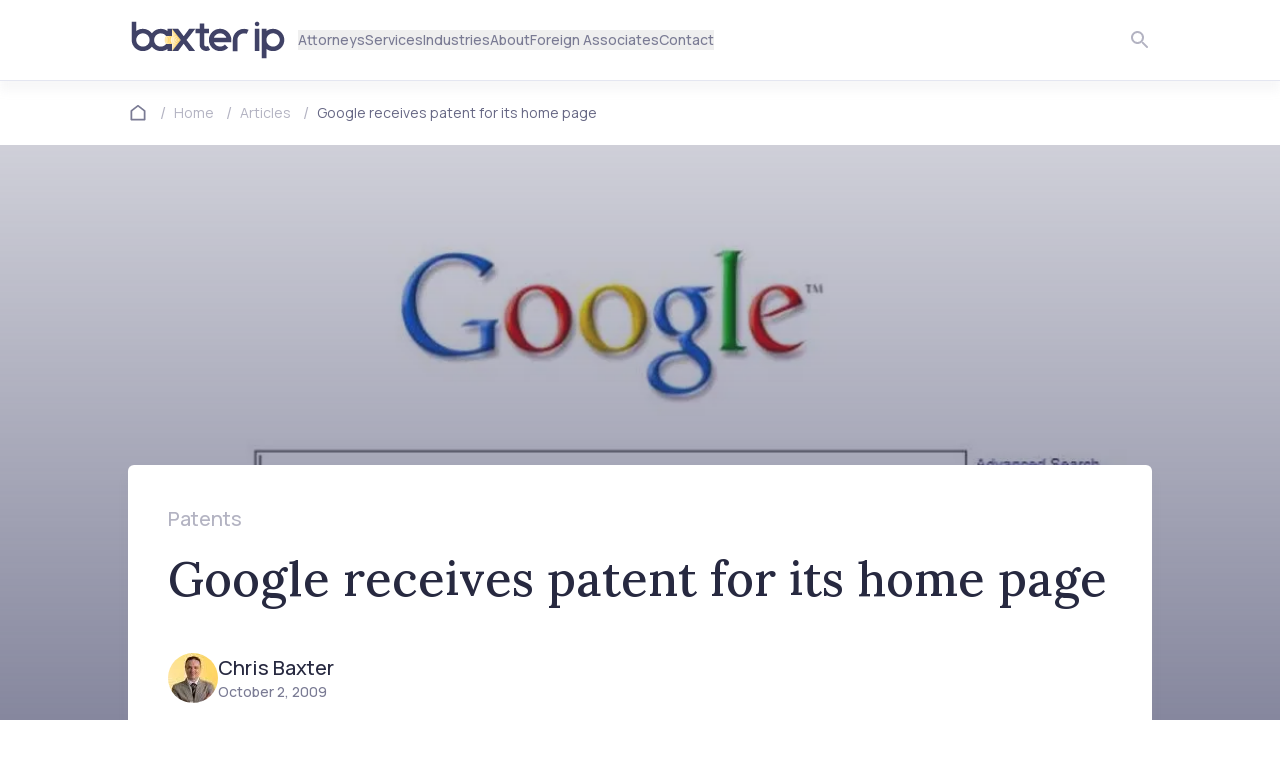

--- FILE ---
content_type: text/html; charset=utf-8
request_url: https://www.baxterip.com.au/ip-news/google-receives-patent-for-its-home-page
body_size: 15406
content:
<!DOCTYPE html><html lang="en"><head><meta charSet="utf-8"/><meta name="viewport" content="width=device-width"/><link rel="stylesheet" href="https://fonts.googleapis.com/icon?family=Material+Icons"/><link rel="shortcut icon" href="/_next/static/media/favicon.d8a72937.ico" type="image/x-icon"/><link rel="icon" href="/_next/static/media/favicon.d8a72937.ico" type="image/x-icon"/><link rel="apple-touch-icon" sizes="180x180" href="/_next/static/media/apple-touch-icon.669ce6b6.png"/><link rel="icon" type="image/png" sizes="48x48" href="/_next/static/media/favicon-48x48.3ab9ecd1.png"/><link rel="icon" type="image/png" sizes="32x32" href="/_next/static/media/favicon-32x32.e161d951.png"/><link rel="icon" type="image/png" sizes="16x16" href="/_next/static/media/favicon-16x16.a551b4e4.png"/><title>Google receives patent for its home page - IP Front™ News</title><meta name="description" content="Google&#x27;s home page design patented in September 2009 after a five-year process, highlighting the company&#x27;s commitment to innovation."/><meta property="og:title" content="Google receives patent for its home page - IP Front™ News"/><meta property="og:description" content="Google&#x27;s home page design patented in September 2009 after a five-year process, highlighting the company&#x27;s commitment to innovation."/><meta property="og:type" content="article"/><meta property="og:url" content="https://www.baxterip.com.au/ip-news/google-receives-patent-for-its-home-page"/><meta property="og:image" content="https://cdn.sanity.io/images/27zb2rfp/bip/db3ee56abd0252b16ffc3329fc5213ce6b8e491e-1200x675.jpg?rect=0,23,1200,630&amp;w=1200&amp;h=630"/><meta property="og:image:secure_url" content="https://cdn.sanity.io/images/27zb2rfp/bip/db3ee56abd0252b16ffc3329fc5213ce6b8e491e-1200x675.jpg?rect=0,23,1200,630&amp;w=1200&amp;h=630"/><meta property="og:image:width" content="1200"/><meta property="og:image:height" content="630"/><meta property="og:image:type" content="image/png"/><meta property="og:image:alt" content="Google receives patent for its home page"/><meta name="twitter:card" content="summary_large_image"/><meta name="twitter:title" content="Google receives patent for its home page - IP Front™ News"/><meta name="twitter:description" content="Google&#x27;s home page design patented in September 2009 after a five-year process, highlighting the company&#x27;s commitment to innovation."/><meta name="twitter:image" content="https://cdn.sanity.io/images/27zb2rfp/bip/db3ee56abd0252b16ffc3329fc5213ce6b8e491e-1200x675.jpg?rect=0,23,1200,630&amp;w=1200&amp;h=630"/><link rel="canonical" href="https://www.baxterip.com.au/ip-news/google-receives-patent-for-its-home-page"/><link rel="alternate" href="https://www.baxterip.com.au/ip-news/google-receives-patent-for-its-home-page" hrefLang="en-au"/><link rel="alternate" hrefLang="x-default" href="https://www.baxterip.com.au/ip-news/google-receives-patent-for-its-home-page"/><meta name="next-head-count" content="28"/><script>
  (function(w,d,s,l,i){
    w[l]=w[l]||[];
    w[l].push({'gtm.start': new Date().getTime(),event:'gtm.js'});
    var f=d.getElementsByTagName(s)[0], j=d.createElement(s),dl=l!='dataLayer'?'&l='+l:'';
    j.async=true;
    j.src='https://www.googletagmanager.com/gtm.js?id='+i+dl;
    f.parentNode.insertBefore(j,f);
  })(window,document,'script','dataLayer','GTM-TN38JC');
</script><script async="" src="https://www.googletagmanager.com/gtag/js?id=G-JSHBCCT6BN"></script><script>
  window.dataLayer = window.dataLayer || [];
  function gtag(){dataLayer.push(arguments);}
  gtag('js', new Date());
  gtag('config', 'G-JSHBCCT6BN', {
    send_page_view: false
  });
</script><script>
  gtag('set', 'allow_enhanced_conversions', true);
</script><script>
    (function (c, s, q, u, a, r, e) {
        c.hj=c.hj||function(){(c.hj.q=c.hj.q||[]).push(arguments)};
        c._hjSettings = { hjid: a };
        r = s.getElementsByTagName('head')[0];
        e = s.createElement('script');
        e.async = true;
        e.src = q + c._hjSettings.hjid + u;
        r.appendChild(e);
    })(window, document, 'https://static.hj.contentsquare.net/c/csq-', '.js', 6389773);
</script><link rel="preload" href="/_next/static/media/110cbef534704ef8.p.woff2" as="font" type="font/woff2" crossorigin="anonymous"/><link rel="preload" href="/_next/static/media/5c0c2bcbaa4149ca.p.woff2" as="font" type="font/woff2" crossorigin="anonymous"/><link rel="preload" href="/_next/static/media/4c9affa5bc8f420e.p.woff2" as="font" type="font/woff2" crossorigin="anonymous"/><link rel="preload" href="/_next/static/css/7212b34e035e448b.css" as="style"/><link rel="stylesheet" href="/_next/static/css/7212b34e035e448b.css" data-n-g=""/><link rel="preload" href="/_next/static/css/4df78f2cd73d6b26.css" as="style"/><link rel="stylesheet" href="/_next/static/css/4df78f2cd73d6b26.css" data-n-p=""/><noscript data-n-css=""></noscript><script defer="" nomodule="" src="/_next/static/chunks/polyfills-c67a75d1b6f99dc8.js"></script><script src="/_next/static/chunks/webpack-248ad4f6308bf687.js" defer=""></script><script src="/_next/static/chunks/framework-ce84985cd166733a.js" defer=""></script><script src="/_next/static/chunks/main-8b8a9b22123390a5.js" defer=""></script><script src="/_next/static/chunks/pages/_app-b93571d6c7b5d6a2.js" defer=""></script><script src="/_next/static/chunks/0c428ae2-44549d4c90905125.js" defer=""></script><script src="/_next/static/chunks/98ea7ec2-d1f7e81104af5351.js" defer=""></script><script src="/_next/static/chunks/0b308cfb-c4fc9f30531ba2c6.js" defer=""></script><script src="/_next/static/chunks/de71a805-a8c77bd10e1de7d8.js" defer=""></script><script src="/_next/static/chunks/9045-59ca6ec929e00f25.js" defer=""></script><script src="/_next/static/chunks/9545-d578cbba7f61590f.js" defer=""></script><script src="/_next/static/chunks/373-af573356d7fdec55.js" defer=""></script><script src="/_next/static/chunks/3790-6d98541c43e780c8.js" defer=""></script><script src="/_next/static/chunks/9432-6c72838f21ba5550.js" defer=""></script><script src="/_next/static/chunks/2795-0e8ea40e7a09c951.js" defer=""></script><script src="/_next/static/chunks/5266-b7e01c4e16e1417a.js" defer=""></script><script src="/_next/static/chunks/1479-1064b9b87ddbc4bd.js" defer=""></script><script src="/_next/static/chunks/8677-aab92300265123ac.js" defer=""></script><script src="/_next/static/chunks/3903-a2cb6a8611b496f7.js" defer=""></script><script src="/_next/static/chunks/8766-d29bd1ce1416caca.js" defer=""></script><script src="/_next/static/chunks/pages/ip-news/%5Bslug%5D-7b804b26cfefdb92.js" defer=""></script><script src="/_next/static/Czq4WHLkSWYcj4RJGHjvY/_buildManifest.js" defer=""></script><script src="/_next/static/Czq4WHLkSWYcj4RJGHjvY/_ssgManifest.js" defer=""></script></head><body class="scroll-smooth"><noscript><iframe src="https://www.googletagmanager.com/ns.html?id=GTM-TN38JC" height="0" width="0" style="display:none;visibility:hidden"></iframe></noscript><div id="__next"><div class="__variable_343c48 __variable_1949a0"><div class="fixed top-12 md:top-20 left-0 w-full bg-white transform transition-transform duration-300 ease-in-out z-40 -translate-y-full"><div class="container mx-auto py-3 md:py-4 flex items-center gap-4 w-full padding max-w-[1440px]"><form class="flex-1 relative"><input type="text" placeholder="Search here..." class="h-8 md:h-10 px-4 border-b border-b-[1.5px] border-gainsboro focus:border-cadet-blue transition-colors duration-200 focus:outline-none w-full bg-transparent font-manrope text-sm leading-5 text-secondary" value=""/><button type="submit" class="absolute right-10 top-1/2 -translate-y-1/2 text-cadet-blue hover:text-muted"><style data-emotion="css q7mezt">.css-q7mezt{-webkit-user-select:none;-moz-user-select:none;-ms-user-select:none;user-select:none;width:1em;height:1em;display:inline-block;-webkit-flex-shrink:0;-ms-flex-negative:0;flex-shrink:0;-webkit-transition:fill 200ms cubic-bezier(0.4, 0, 0.2, 1) 0ms;transition:fill 200ms cubic-bezier(0.4, 0, 0.2, 1) 0ms;fill:currentColor;font-size:1.5rem;}</style><svg class="MuiSvgIcon-root MuiSvgIcon-fontSizeMedium w-5 h-5 css-q7mezt" focusable="false" aria-hidden="true" viewBox="0 0 24 24" data-testid="SearchRoundedIcon"><path d="M15.5 14h-.79l-.28-.27c1.2-1.4 1.82-3.31 1.48-5.34-.47-2.78-2.79-5-5.59-5.34-4.23-.52-7.79 3.04-7.27 7.27.34 2.8 2.56 5.12 5.34 5.59 2.03.34 3.94-.28 5.34-1.48l.27.28v.79l4.25 4.25c.41.41 1.08.41 1.49 0s.41-1.08 0-1.49zm-6 0C7.01 14 5 11.99 5 9.5S7.01 5 9.5 5 14 7.01 14 9.5 11.99 14 9.5 14"></path></svg></button></form><button class="text-cadet-blue hover:text-muted"><svg xmlns="http://www.w3.org/2000/svg" class="h-6 w-6" fill="none" viewBox="0 0 24 24" stroke="currentColor"><path stroke-linecap="round" stroke-linejoin="round" stroke-width="2" d="M6 18L18 6M6 6l12 12"></path></svg></button></div></div><div class="z-50 sticky top-0 relative w-full md:border-b border-border-color bg-white drop-shadow-light"><div class="hidden md:flex mx-auto justify-center items-center h-20 padding max-w-[1440px]"><div class="flex justify-between w-full md:gap-8"><div class="flex justify-between items-center gap-12"><a href="/"><div class="flex flex-row justify-center w-[180px] h-[55px] gap-6 ml-[-10px]"><div class="flex flex-col items-center justify-center px-0 py-1"><img alt="Logo" src="/logo-new.svg" width="172" height="41" decoding="async" data-nimg="1" loading="lazy" style="color:transparent"/></div></div></a><div class="flex items-start felx-row gap-9 2xl:gap-12"><div data-headlessui-state=""><div class="menu-container bg-white"><button class="font-manrope text-sm leading-5 outline-none font-medium text-muted" type="button" aria-expanded="false" data-headlessui-state="">Attorneys</button></div></div><div hidden="" style="position:fixed;top:1px;left:1px;width:1px;height:0;padding:0;margin:-1px;overflow:hidden;clip:rect(0, 0, 0, 0);white-space:nowrap;border-width:0;display:none"></div><div data-headlessui-state=""><div class="menu-container bg-white"><button class="font-manrope text-sm leading-5 outline-none font-medium text-muted" type="button" aria-expanded="false" data-headlessui-state="">Services</button></div></div><div hidden="" style="position:fixed;top:1px;left:1px;width:1px;height:0;padding:0;margin:-1px;overflow:hidden;clip:rect(0, 0, 0, 0);white-space:nowrap;border-width:0;display:none"></div><div data-headlessui-state=""><div class="menu-container bg-white"><button class="font-manrope text-sm leading-5 outline-none font-medium text-muted" type="button" aria-expanded="false" data-headlessui-state="">Industries</button></div></div><div hidden="" style="position:fixed;top:1px;left:1px;width:1px;height:0;padding:0;margin:-1px;overflow:hidden;clip:rect(0, 0, 0, 0);white-space:nowrap;border-width:0;display:none"></div><div data-headlessui-state=""><div class="menu-container bg-white"><button class="font-manrope text-sm leading-5 outline-none font-medium text-muted" type="button" aria-expanded="false" data-headlessui-state="">About</button></div></div><div hidden="" style="position:fixed;top:1px;left:1px;width:1px;height:0;padding:0;margin:-1px;overflow:hidden;clip:rect(0, 0, 0, 0);white-space:nowrap;border-width:0;display:none"></div><div data-headlessui-state=""><div class="menu-container bg-white"><button class="font-manrope text-sm leading-5 outline-none font-medium text-muted" type="button" aria-expanded="false" data-headlessui-state="">Foreign Associates</button></div></div><div hidden="" style="position:fixed;top:1px;left:1px;width:1px;height:0;padding:0;margin:-1px;overflow:hidden;clip:rect(0, 0, 0, 0);white-space:nowrap;border-width:0;display:none"></div><div data-headlessui-state=""><div class="menu-container bg-white"><button class="font-manrope text-sm leading-5 outline-none font-medium text-muted" type="button" aria-expanded="false" data-headlessui-state="">Contact</button></div></div><div hidden="" style="position:fixed;top:1px;left:1px;width:1px;height:0;padding:0;margin:-1px;overflow:hidden;clip:rect(0, 0, 0, 0);white-space:nowrap;border-width:0;display:none"></div></div></div><div class="flex items-center gap-6"><div class="hidden lg:flex"><div class="flex justify-center items-center text-md font-semibold text-muted font-manrope"></div></div><div class="flex items-center gap-2 text-cadet-blue"><style data-emotion="css q7mezt">.css-q7mezt{-webkit-user-select:none;-moz-user-select:none;-ms-user-select:none;user-select:none;width:1em;height:1em;display:inline-block;-webkit-flex-shrink:0;-ms-flex-negative:0;flex-shrink:0;-webkit-transition:fill 200ms cubic-bezier(0.4, 0, 0.2, 1) 0ms;transition:fill 200ms cubic-bezier(0.4, 0, 0.2, 1) 0ms;fill:currentColor;font-size:1.5rem;}</style><svg class="MuiSvgIcon-root MuiSvgIcon-fontSizeMedium cursor-pointer w-7 h-7 css-q7mezt" focusable="false" aria-hidden="true" viewBox="0 0 24 24" data-testid="SearchRoundedIcon"><path d="M15.5 14h-.79l-.28-.27c1.2-1.4 1.82-3.31 1.48-5.34-.47-2.78-2.79-5-5.59-5.34-4.23-.52-7.79 3.04-7.27 7.27.34 2.8 2.56 5.12 5.34 5.59 2.03.34 3.94-.28 5.34-1.48l.27.28v.79l4.25 4.25c.41.41 1.08.41 1.49 0s.41-1.08 0-1.49zm-6 0C7.01 14 5 11.99 5 9.5S7.01 5 9.5 5 14 7.01 14 9.5 11.99 14 9.5 14"></path></svg></div></div></div></div><div class="flex flex-row items-center justify-center padding md:hidden h-12 w-full"><button class="outline-none flex-1" aria-label="Toggle menu"><svg stroke="currentColor" fill="none" stroke-width="2" viewBox="0 0 24 24" stroke-linecap="round" stroke-linejoin="round" class="cursor-pointer" height="24" width="24" xmlns="http://www.w3.org/2000/svg"><line x1="3" y1="12" x2="21" y2="12"></line><line x1="3" y1="6" x2="21" y2="6"></line><line x1="3" y1="18" x2="21" y2="18"></line></svg></button><div class="flex-1 flex justify-center"><a href="/"><div class="flex flex-row justify-center w-[180px] h-[55px] gap-6 ml-[-10px]"><div class="flex flex-col items-center justify-center px-0 py-1"><img alt="Logo" src="/logo-new.svg" width="120" height="30" decoding="async" data-nimg="1" loading="lazy" style="color:transparent"/></div></div></a></div><div class="flex items-center justify-end gap-2 text-cadet-blue flex-1"><style data-emotion="css q7mezt">.css-q7mezt{-webkit-user-select:none;-moz-user-select:none;-ms-user-select:none;user-select:none;width:1em;height:1em;display:inline-block;-webkit-flex-shrink:0;-ms-flex-negative:0;flex-shrink:0;-webkit-transition:fill 200ms cubic-bezier(0.4, 0, 0.2, 1) 0ms;transition:fill 200ms cubic-bezier(0.4, 0, 0.2, 1) 0ms;fill:currentColor;font-size:1.5rem;}</style><svg class="MuiSvgIcon-root MuiSvgIcon-fontSizeMedium cursor-pointer w-7 h-7 css-q7mezt" focusable="false" aria-hidden="true" viewBox="0 0 24 24" data-testid="SearchRoundedIcon"><path d="M15.5 14h-.79l-.28-.27c1.2-1.4 1.82-3.31 1.48-5.34-.47-2.78-2.79-5-5.59-5.34-4.23-.52-7.79 3.04-7.27 7.27.34 2.8 2.56 5.12 5.34 5.59 2.03.34 3.94-.28 5.34-1.48l.27.28v.79l4.25 4.25c.41.41 1.08.41 1.49 0s.41-1.08 0-1.49zm-6 0C7.01 14 5 11.99 5 9.5S7.01 5 9.5 5 14 7.01 14 9.5 11.99 14 9.5 14"></path></svg></div></div></div><div class="container max-w-screen-2xl mx-auto h-full overflow-hidden undefined"><div class="flex pb-5 padding"><nav class="flex w-full" aria-label="Breadcrumb"><ol class="inline-flex pt-4 md:pt-5 mb:pb-6 space-x-1 md:space-x-3 list-none"><li class="inline-flex items-center"><a class="inline-flex items-center text-sm font-medium text-gray-700 hover:text-gray-900 dark:text-gray-400 dark:hover:text-white" href="/"><svg width="20" height="20" viewBox="0 0 20 20" fill="none" xmlns="http://www.w3.org/2000/svg"><g id="Feather icon/Home"><path id="Vector" d="M17.5 16.6669C17.5 16.8879 17.4122 17.0999 17.2559 17.2562C17.0996 17.4124 16.8877 17.5002 16.6667 17.5002H3.33333C3.11232 17.5002 2.90036 17.4124 2.74408 17.2562C2.5878 17.0999 2.5 16.8879 2.5 16.6669V7.90856C2.49991 7.78157 2.52885 7.65624 2.5846 7.54214C2.64035 7.42805 2.72143 7.3282 2.82167 7.25023L9.48833 2.06523C9.63462 1.95143 9.81466 1.88965 10 1.88965C10.1853 1.88965 10.3654 1.95143 10.5117 2.06523L17.1783 7.25023C17.2786 7.3282 17.3597 7.42805 17.4154 7.54214C17.4712 7.65624 17.5001 7.78157 17.5 7.90856V16.6669ZM15.8333 15.8336V8.31523L10 3.77856L4.16667 8.31523V15.8336H15.8333Z" fill="#7A7B94"></path></g></svg></a></li><li><div class="flex items-center "><div class="font-manrope text-cadet-blue">/</div><a href="/"><div class="ml-1 text-sm font-manrope text-cadet-blue hover:text-blue-grey md:ml-2 line-clamp-1">Home</div></a></div></li><li><div class="flex items-center "><div class="font-manrope text-cadet-blue">/</div><a href="/ip-news"><div class="ml-1 text-sm font-manrope text-cadet-blue hover:text-blue-grey md:ml-2 line-clamp-1">Articles</div></a></div></li><li><div class="flex items-center "><div class="font-manrope text-cadet-blue">/</div><a href="/ip-news/google-receives-patent-for-its-home-page"><div class="ml-1 text-sm font-manrope text-blue-grey hover:text-blue-grey md:ml-2 line-clamp-1">Google receives patent for its home page</div></a></div></li></ol></nav></div></div><div class="z-0"><div class="w-full flex  z-0 mt-100 absolute"><div class="flex justify-center item-center w-full h-[578px]"><div class="w-full h-full relative"><img alt="Cover Image" sizes="100vw" srcSet="/_next/image?url=https%3A%2F%2Fcdn.sanity.io%2Fimages%2F27zb2rfp%2Fbip%2Fdb3ee56abd0252b16ffc3329fc5213ce6b8e491e-1200x675.jpg%3Ffit%3Dmax%26auto%3Dformat&amp;w=640&amp;q=75 640w, /_next/image?url=https%3A%2F%2Fcdn.sanity.io%2Fimages%2F27zb2rfp%2Fbip%2Fdb3ee56abd0252b16ffc3329fc5213ce6b8e491e-1200x675.jpg%3Ffit%3Dmax%26auto%3Dformat&amp;w=750&amp;q=75 750w, /_next/image?url=https%3A%2F%2Fcdn.sanity.io%2Fimages%2F27zb2rfp%2Fbip%2Fdb3ee56abd0252b16ffc3329fc5213ce6b8e491e-1200x675.jpg%3Ffit%3Dmax%26auto%3Dformat&amp;w=828&amp;q=75 828w, /_next/image?url=https%3A%2F%2Fcdn.sanity.io%2Fimages%2F27zb2rfp%2Fbip%2Fdb3ee56abd0252b16ffc3329fc5213ce6b8e491e-1200x675.jpg%3Ffit%3Dmax%26auto%3Dformat&amp;w=1080&amp;q=75 1080w, /_next/image?url=https%3A%2F%2Fcdn.sanity.io%2Fimages%2F27zb2rfp%2Fbip%2Fdb3ee56abd0252b16ffc3329fc5213ce6b8e491e-1200x675.jpg%3Ffit%3Dmax%26auto%3Dformat&amp;w=1200&amp;q=75 1200w, /_next/image?url=https%3A%2F%2Fcdn.sanity.io%2Fimages%2F27zb2rfp%2Fbip%2Fdb3ee56abd0252b16ffc3329fc5213ce6b8e491e-1200x675.jpg%3Ffit%3Dmax%26auto%3Dformat&amp;w=1920&amp;q=75 1920w, /_next/image?url=https%3A%2F%2Fcdn.sanity.io%2Fimages%2F27zb2rfp%2Fbip%2Fdb3ee56abd0252b16ffc3329fc5213ce6b8e491e-1200x675.jpg%3Ffit%3Dmax%26auto%3Dformat&amp;w=2048&amp;q=75 2048w, /_next/image?url=https%3A%2F%2Fcdn.sanity.io%2Fimages%2F27zb2rfp%2Fbip%2Fdb3ee56abd0252b16ffc3329fc5213ce6b8e491e-1200x675.jpg%3Ffit%3Dmax%26auto%3Dformat&amp;w=3840&amp;q=75 3840w" src="/_next/image?url=https%3A%2F%2Fcdn.sanity.io%2Fimages%2F27zb2rfp%2Fbip%2Fdb3ee56abd0252b16ffc3329fc5213ce6b8e491e-1200x675.jpg%3Ffit%3Dmax%26auto%3Dformat&amp;w=3840&amp;q=75" width="0" height="0" decoding="async" data-nimg="1" loading="lazy" style="color:transparent;width:100%;height:100%;object-fit:cover;filter:none"/><div class="bg-ipNewsLog-linear absolute inset-0"></div></div></div><div class="bg-ipNewsLog-linear "></div></div></div><div class="container max-w-screen-2xl mx-auto h-full overflow-hidden undefined"><div class="flex flex-col"><div style="z-index:10" class="flex flex-col items-center pt-80 md:pt-80"><div style="z-index:10" class="flex flex-col items-center w-full bg-white md:bg-transparent pb-10 padding"><main class="format max-w-none bg-white shadow-none md:shadow-light rounded-none md:rounded-md py-8 md:py-10 px-0 md:px-10 w-full
                  "><div><div><div class="text-cadet-blue font-manrope text-lg sm:text-xl font-medium">Patents</div><h1 class="font-lora text-2xl md:text-4xl xl:text-5xl font-medium text-secondary mb-6 mt-4 !leading-tight">Google receives patent for its home page</h1><div class="cursor-pointer"><div class="flex items-center gap-4 sm:pt-5 sm:pb-4"><div class="flex-shrink-0 flex items-center" style="width:50px"><div class="flex items-center justify-center" style="width:50px;height:50px"><img alt="Chris Baxter" srcSet="/_next/image?url=https%3A%2F%2Fcdn.sanity.io%2Fimages%2F27zb2rfp%2Fbip%2F1c3183752320182cda308256c642076ba14a9d8e-400x400.jpg%3Fw%3D50%26h%3D50%26fit%3Dcrop%26auto%3Dformat&amp;w=64&amp;q=75 1x, /_next/image?url=https%3A%2F%2Fcdn.sanity.io%2Fimages%2F27zb2rfp%2Fbip%2F1c3183752320182cda308256c642076ba14a9d8e-400x400.jpg%3Fw%3D50%26h%3D50%26fit%3Dcrop%26auto%3Dformat&amp;w=128&amp;q=75 2x" src="/_next/image?url=https%3A%2F%2Fcdn.sanity.io%2Fimages%2F27zb2rfp%2Fbip%2F1c3183752320182cda308256c642076ba14a9d8e-400x400.jpg%3Fw%3D50%26h%3D50%26fit%3Dcrop%26auto%3Dformat&amp;w=128&amp;q=75" width="50" height="50" decoding="async" data-nimg="1" class="rounded-full object-cover" loading="lazy" style="color:transparent"/></div></div><div class="flex flex-col"><div class="text-sm sm:text-xl font-manrope text-secondary font-medium">Chris Baxter</div><div class="text-sm font-manrope text-muted font-medium"> <time dateTime="2009-10-02">October	2, 2009</time></div></div></div></div></div><div class=""><div class="portable-text"><p class="text-sm sm:text-base">As of the first September 2009, Google, the search engine created by Larry Page and Sergey Brin, received a patent for its home page design.</p><p class="text-sm sm:text-base">This was issued by the US patent &amp; Trademark office. The Google patent process started in 2004 and after more than five years, the home page has finally received its patent. The Google homepage has changed many times as Google constantly aims to improve its services, especially the search engine service.</p></div><div class="border-t border-border-color mt-10 sm:mt-20"></div><div class="mt-10 sm:mt-20 flex flex-col sm:flex-row w-full justify-between"><div class=""><div class="font-manrope text-lg sm:text-xl text-secondary font-medium mb-5 ">Tags</div><div class="flex gap-1 flex-wrap md:flex-row mb-10 sm:mb-20"></div></div><div class="font-manrope text-lg sm:text-xl text-secondary font-medium mb-10 sm:mb-0">Share Article<div class="flex flex-row h-[40px] items-center mt-4"><div class="cursor-pointer icon-hover"><div class="tooltip"><img src="/socialmedia/Copy link.svg" width="36" height="36" decoding="async" data-nimg="1" loading="lazy" style="color:transparent;margin-right:10px"/><span class="tooltiptext">Copy</span></div></div><button aria-label="twitter" class="react-share__ShareButton icon-hover" style="background-color:transparent;border:none;padding:0;font:inherit;color:inherit;cursor:pointer"><img src="/socialmedia/twitter.svg" width="36" height="36" decoding="async" data-nimg="1" loading="lazy" style="color:transparent;margin-right:10px"/></button><button aria-label="linkedin" class="react-share__ShareButton icon-hover" style="background-color:transparent;border:none;padding:0;font:inherit;color:inherit;cursor:pointer"><img src="/socialmedia/linkedin.svg" width="36" height="36" decoding="async" data-nimg="1" loading="lazy" style="color:transparent;margin-right:10px"/></button><button aria-label="facebook" class="react-share__ShareButton icon-hover" style="background-color:transparent;border:none;padding:0;font:inherit;color:inherit;cursor:pointer"><img src="/socialmedia/facebook.svg" width="36" height="36" decoding="async" data-nimg="1" loading="lazy" style="color:transparent;margin-right:10px"/></button></div></div></div><div class="font-manrope text-lg sm:text-xl text-secondary font-medium mb-5">About the author</div><div class="cursor-pointer"><div class="bg-light-blue-bg-color rounded-md px-6 pb-8 sm:pb-0 card-hover"><div class="w-full flex flex-col sm:flex-row items-center"><div class="px-5"><img srcSet="/_next/image?url=https%3A%2F%2Fcdn.sanity.io%2Fimages%2F27zb2rfp%2Fbip%2F1c3183752320182cda308256c642076ba14a9d8e-400x400.jpg%3Fw%3D150%26h%3D150%26fit%3Dcrop%26auto%3Dformat&amp;w=256&amp;q=75 1x, /_next/image?url=https%3A%2F%2Fcdn.sanity.io%2Fimages%2F27zb2rfp%2Fbip%2F1c3183752320182cda308256c642076ba14a9d8e-400x400.jpg%3Fw%3D150%26h%3D150%26fit%3Dcrop%26auto%3Dformat&amp;w=384&amp;q=75 2x" src="/_next/image?url=https%3A%2F%2Fcdn.sanity.io%2Fimages%2F27zb2rfp%2Fbip%2F1c3183752320182cda308256c642076ba14a9d8e-400x400.jpg%3Fw%3D150%26h%3D150%26fit%3Dcrop%26auto%3Dformat&amp;w=384&amp;q=75" width="150" height="150" decoding="async" data-nimg="1" class="rounded-md" loading="lazy" style="color:transparent;clip-path:polygon(80% 0px, calc(100% - 0px) 20%, calc(100% - 0px) calc(100% - 5px), 0px calc(100% - 5px), 0px 0px)"/></div><div class="w-full"><div class="flex flex-col justify-center item-center"><div class="text-secondaryCTA font-manrope text-lg sm:text-xl font-semibold">Chris Baxter</div><div class="text-secondaryCTA font-manrope font-medium text-base">Managing Director, Patent &amp; Trade Mark Attorney</div><div class="text-muted font-manrope font-medium mt-2 leading-tight break-words max-w-full text-sm lg:text-base">Chris Baxter is a Sydney patent and trade mark attorney specialising in software patents, computer patents, medical device patents and engineering patents.</div></div></div></div></div></div></div></div></main></div></div></div></div><div class="relative w-full undefined"><div class="bg-light-blue-bg-color"><div class="container max-w-screen-2xl mx-auto h-full overflow-hidden undefined"><div class="flex flex-col landing-padding"><h2 class="title !text-secondary">Innovate Boldly. Protect Strategically.</h2><div class="flex flex-col lg:flex-row gap-6"><div class="w-full items-start"><a class="w-full" href="tel:+61 2 9264 6716"><div class="rounded-md flex items-center cursor-pointer transition-shadow duration-300 w-[100%] md:w-[100%] h-16 sm:h-[88px]" style="background-image:url(&#x27;/marketSegments/card-decoration-right.png&#x27;), linear-gradient(111.36deg, #61638d 0%, #494b70 98.54%);background-size:cover;background-position:center;background-color:transparent;background-blend-mode:hard-light;box-shadow:0 2px 16px rgba(0, 0, 0, 0.2)"><div class="mx-4 w-8 h-8 sm:w-14 sm:h-14 rounded-full flex items-center justify-center"><img alt="Contact Icon" src="/telephone.svg" width="48" height="48" decoding="async" data-nimg="1" class="text-secondary" loading="lazy" style="color:transparent"/></div><div class="flex-grow font-manrope font-semibold sm:text-xl text-white"><div class="text-xs sm:text-md md:text-lg text-cadet-blue font-medium mb-[2px]">Sydney<!-- --> Office</div><div class="text-sm sm:text-lg md:text-xl">+61 2 9264 6716</div></div></div></a></div><div class="w-full items-start"><a href="/contact"><div class="flex flex-col items-center w-[100%] md:w-[${width}]"><div class="rounded-md flex items-center justify-start cursor-pointer transition-shadow duration-300 px-4 sm:px-6 h-16 sm:h-[88px] w-[100%] md:w-[100%] " style="background-image:url(&#x27;/marketSegments/card-decoration-right.png&#x27;), linear-gradient(111.36deg, #61638d 0%, #494b70 98.54%);background-size:cover;background-position:center;background-color:transparent;background-blend-mode:hard-light;box-shadow:0 2px 16px rgba(0, 0, 0, 0.2)"><div class="flex-grow flex items-center "><div class="pr-4 flex-shrink-0 flex justify-center items-center"><div class="w-8 h-8 sm:w-12 sm:h-12 rounded-full bg-white flex items-center justify-center"><span class="material-icons text-secondaryCTA text-xl sm:text-2xl">live_help</span></div></div><div class="
                        text-left 
                        font-manrope 
                        font-medium 
                        whitespace-pre-line 
                        text-white
                         
                        text-sm
                        sm:text-lg
                        md:text-xl
                        
                        ">Send us an enquiry</div></div></div></div></a></div></div></div></div></div></div><div class="relative w-full undefined"><div class="flex flex-col items-center px-4 py-[30px] sm:px-9 sm:py-[67px] md:px-4 lg:px-10 md:pt-[50px] bg-american-blue"><div class="container max-w-screen-2xl mx-auto h-full overflow-hidden undefined"><div class="sm:px-9 xl:px-8"><div class="xl:px-32"><div class="w-full flex flex-col items-center gap-[60px] md:gap-[50px]"><div class="w-full flex flex-col md:flex-row justify-start md:justify-between md:items-center gap-[60px] md:gap-0"><div class="md:w-2/5 flex flex-col items-start gap-2 sm:gap-[18px] md:gap-4"><div class="flex flex-col items-center justify-center p-1 sm:pt-[10px] sm:pr-[10px] sm:pb-1"><img alt="Company Logo" src="/logos/logo-white.svg" width="192" height="55" decoding="async" data-nimg="1" class="w-28 h-8 sm:w-60 sm:h-[76px] md:w-48 md:h-14" loading="lazy" style="color:transparent"/></div><span class="font-manrope font-medium text-sm sm:text-2xl md:text-base flex items-center text-white"><h2>Innovate Boldly. Protect Strategically.</h2></span></div></div><div class="flex flex-col md:flex-row justify-between items-start w-full gap-[60px] md:gap-0"><div class="flex flex-col items-start gap-6 sm:gap-10 w-full md:w-auto"><div class="flex flex-col items-start gap-3 sm:gap-5 md:gap-3"><span class="font-lora font-medium text-xl sm:text-3xl md:text-xl text-white whitespace-nowrap">Contact Us</span><div class="w-12 sm:w-28 md:w-12 border-b-[1px] border-mustard"></div></div><div class="flex flex-col items-start gap-6"><div class="flex flex-col items-start gap-6"><div><div class="flex flex-col items-start gap-[3px] md:gap-[1px]"><span class="font-manrope font-medium text-sm sm:text-xl md:text-sm lg:text-base text-white whitespace-nowrap">Phone</span><span class="font-manrope font-medium text-sm sm:text-xl text-metallic-silver whitespace-nowrap cursor-pointer"><a href="tel:+61 2 9264 6716" class="click_to_call hover:underline">+61 2 9264 6716</a></span></div></div><div><div class="flex flex-col items-start gap-[3px] md:gap-[1px]"><span class="font-manrope font-medium text-sm sm:text-xl md:text-sm lg:text-base text-white whitespace-nowrap">Email</span><span class="font-manrope font-medium text-sm sm:text-xl text-metallic-silver whitespace-nowrap cursor-pointer"><a href="mailto:mail@baxterip.com.au" class="click_to_email hover:underline">mail@baxterip.com.au</a></span></div></div></div></div><div class="w-full h-[290px] sm:h-[650px] md:w-[240px] md:h-[200px] lg:w-[290px] lg:h-[250px] rounded-md overflow-hidden"><div style="width:100%;height:100%;margin:0;padding:0;position:relative"><div style="width:100%;height:100%;left:0;top:0;margin:0;padding:0;position:absolute"></div><div style="width:50%;height:50%;left:50%;top:50%;margin:0;padding:0;position:absolute"><div style="width:100%;height:100%;left:0;top:0;margin:0;padding:0;position:absolute"><div style="width:0;height:0;left:0;top:0;background-color:transparent;position:absolute"><div><svg stroke="currentColor" fill="currentColor" stroke-width="0" viewBox="0 0 16 16" color="white" style="color:white;width:80px;height:80px;position:relative;top:-50px;left:-25px" height="50" width="50" xmlns="http://www.w3.org/2000/svg"><path d="M2 0a2 2 0 0 0-2 2v8a2 2 0 0 0 2 2h2.5a1 1 0 0 1 .8.4l1.9 2.533a1 1 0 0 0 1.6 0l1.9-2.533a1 1 0 0 1 .8-.4H14a2 2 0 0 0 2-2V2a2 2 0 0 0-2-2H2z"></path></svg><div class="w-60 h-60 absolute top-[-50px] left-[-18px]"><img alt="Location marker logo icon" src="/contactus/logo-marker.svg" width="60" height="60" decoding="async" data-nimg="1" loading="lazy" style="color:transparent"/></div></div></div></div></div></div></div></div><div class="flex flex-col items-start"><div class="flex flex-col items-start gap-10"><div class="flex flex-col items-start gap-3 sm:gap-5 md:gap-3"><span class="font-lora font-medium text-xl sm:text-3xl md:text-xl text-white whitespace-nowrap">Company</span><div class="w-12 sm:w-28 md:w-12 border-b-[1px] border-mustard"></div></div><div class="flex flex-col items-start gap-6"><a href="/about"><div class="flex flex-col items-start gap-[3px] md:gap-[1px]"><span class="font-manrope font-medium text-sm sm:text-xl md:text-sm lg:text-base text-white whitespace-nowrap cursor-pointer">About Us</span></div></a><a href="/contact"><div class="flex flex-col items-start gap-[3px] md:gap-[1px]"><span class="font-manrope font-medium text-sm sm:text-xl md:text-sm lg:text-base text-white whitespace-nowrap cursor-pointer">Contact</span></div></a><a href="/privacy-policy"><div class="flex flex-col items-start gap-[3px] md:gap-[1px]"><span class="font-manrope font-medium text-sm sm:text-xl md:text-sm lg:text-base text-white whitespace-nowrap cursor-pointer">Privacy Policy</span></div></a></div></div><div class="hidden md:flex h-[90px]"></div><div class="hidden md:flex flex-col items-start gap-3"><div class="flex flex-col items-start gap-3 sm:gap-5 md:gap-3"><span class="font-lora font-medium text-xl sm:text-3xl md:text-xl text-white whitespace-nowrap">Connect with us</span><div class="w-12 sm:w-28 md:w-12 border-b-[1px] border-mustard"></div></div><a href="https://www.linkedin.com/company/baxter-ip-patent-&amp;-trade-mark-attorneys/" target="_blank" rel="noreferrer"><div class="flex flex-col items-center"><div class="rounded-md flex items-center cursor-pointer transition-shadow duration-300" style="width:140px;height:48px;background-image:url(&#x27;/marketSegments/card-decoration-right.png&#x27;), linear-gradient(111.36deg, #61638d 0%, #494b70 98.54%);background-size:cover;background-position:center;background-color:transparent;background-blend-mode:hard-light;box-shadow:0 2px 16px rgba(0, 0, 0, 0.2)"><div class="w-[55px] flex-shrink-0 flex justify-center items-center"><svg stroke="currentColor" fill="currentColor" stroke-width="0" version="1.2" baseProfile="tiny" viewBox="0 0 24 24" color="#6A6DA9" class="bg-white rounded-full" style="color:#6A6DA9" height="24" width="24" xmlns="http://www.w3.org/2000/svg"><path d="M8 19h-3v-10h3v10zm11 0h-3v-5.342c0-1.392-.496-2.085-1.479-2.085-.779 0-1.273.388-1.521 1.165v6.262h-3s.04-9 0-10h2.368l.183 2h.062c.615-1 1.598-1.678 2.946-1.678 1.025 0 1.854.285 2.487 1.001.637.717.954 1.679.954 3.03v5.647z"></path><ellipse cx="6.5" cy="6.5" rx="1.55" ry="1.5"></ellipse></svg></div><div class="flex-grow font-manrope font-medium text-base text-white"><div class="">LinkedIn</div></div></div></div></a></div></div><div class="flex flex-col items-start"><div class="flex flex-col items-start gap-10"><div class="flex flex-col items-start gap-3 sm:gap-5 md:gap-3"><span class="font-lora font-medium text-xl sm:text-3xl md:text-xl text-white whitespace-nowrap">More to explore</span><div class="w-12 sm:w-28 md:w-12 border-b-[1px] border-mustard"></div></div><div class="flex flex-col items-start gap-6"><a href="/ip-news"><div class="flex flex-col items-start gap-[3px] md:gap-[1px]"><span class="font-manrope font-medium text-sm sm:text-xl md:text-sm lg:text-base text-white whitespace-nowrap cursor-pointer">Articles</span></div></a><a href="/about/living-our-values"><div class="flex flex-col items-start gap-[3px] md:gap-[1px]"><span class="font-manrope font-medium text-sm sm:text-xl md:text-sm lg:text-base text-white whitespace-nowrap cursor-pointer">Our Values</span></div></a><a href="/about/awards-and-recognition"><div class="flex flex-col items-start gap-[3px] md:gap-[1px]"><span class="font-manrope font-medium text-sm sm:text-xl md:text-sm lg:text-base text-white whitespace-nowrap cursor-pointer">Awards &amp; Recognition</span></div></a></div></div><div class="hidden md:flex h-[90px]"></div><div class="hidden md:flex flex-col items-start gap-4"><span class="font-lora font-medium text-xl text-white">Baxter IP, Patent &amp; Trade Mark<br/> Attorneys is a member of:</span><div class="grid grid-rows-2 xl:grid-rows-1 grid-flow-col items-center gap-7 relative"><a target="_blank" href="https://ipta.org.au/"><img alt="ipta.svg" src="/footer/marks/ipta.svg" width="100" height="100" decoding="async" data-nimg="1" loading="lazy" style="color:transparent"/></a><a target="_blank" href="https://www.inta.org/"><img alt="ita.svg" src="/footer/marks/ita.svg" width="100" height="100" decoding="async" data-nimg="1" loading="lazy" style="color:transparent"/></a></div></div></div><div class="md:hidden flex flex-col items-start gap-10"><div class="flex flex-col items-start gap-3 sm:gap-5 md:gap-3"><span class="font-lora font-medium text-xl sm:text-3xl md:text-xl text-white whitespace-nowrap">Connect with us</span><div class="w-12 sm:w-28 md:w-12 border-b-[1px] border-mustard"></div></div><a href="https://www.linkedin.com/company/baxter-ip-patent-&amp;-trade-mark-attorneys/" target="_blank" rel="noreferrer"><div class="flex flex-col items-center"><div class="rounded-md flex items-center cursor-pointer transition-shadow duration-300" style="width:140px;height:48px;background-image:url(&#x27;/marketSegments/card-decoration-right.png&#x27;), linear-gradient(111.36deg, #61638d 0%, #494b70 98.54%);background-size:cover;background-position:center;background-color:transparent;background-blend-mode:hard-light;box-shadow:0 2px 16px rgba(0, 0, 0, 0.2)"><div class="w-[55px] flex-shrink-0 flex justify-center items-center"><svg stroke="currentColor" fill="currentColor" stroke-width="0" version="1.2" baseProfile="tiny" viewBox="0 0 24 24" color="#6A6DA9" class="bg-white rounded-full" style="color:#6A6DA9" height="24" width="24" xmlns="http://www.w3.org/2000/svg"><path d="M8 19h-3v-10h3v10zm11 0h-3v-5.342c0-1.392-.496-2.085-1.479-2.085-.779 0-1.273.388-1.521 1.165v6.262h-3s.04-9 0-10h2.368l.183 2h.062c.615-1 1.598-1.678 2.946-1.678 1.025 0 1.854.285 2.487 1.001.637.717.954 1.679.954 3.03v5.647z"></path><ellipse cx="6.5" cy="6.5" rx="1.55" ry="1.5"></ellipse></svg></div><div class="flex-grow font-manrope font-medium text-base text-white"><div class="">LinkedIn</div></div></div></div></a></div><div class="md:hidden flex flex-col items-start gap-4 sm:gap-10"><span class="font-lora font-medium text-xl sm:text-3xl text-white">Baxter IP, Patent &amp; Trade Mark Attorneys is a member of:</span><div class="grid grid-cols-5 items-center gap-7 sm:gap-16"><a target="_blank" href="https://ipta.org.au/"><img alt="ipta" src="/footer/marks/ipta.svg" width="100" height="100" decoding="async" data-nimg="1" loading="lazy" style="color:transparent"/></a><a target="_blank" href="https://www.inta.org/"><img alt="ita" src="/footer/marks/ita.svg" width="100" height="100" decoding="async" data-nimg="1" loading="lazy" style="color:transparent"/></a></div></div></div><div class="w-full flex flex-col justify-center items-center gap-[30px] sm:gap-[67px] md:gap-10"><div class="w-full border-b-[1px] border-white/30"></div><span class=" font-manrope font-medium text-xs sm:text-xl md:text-base text-white/50 text-center">Copyright 2023 © Baxter IP, Patent &amp; Trade Mark Attorneys</span></div></div></div></div></div></div></div></div></div><script id="__NEXT_DATA__" type="application/json">{"props":{"pageProps":{"preview":false,"data":{"post":{"_id":"4c21b9c0-8187-4b47-992f-6ae7c2a7f0e8","_type":"post","author":{"bio":"Chris Baxter is a Sydney patent and trade mark attorney specialising in software patents, computer patents, medical device patents and engineering patents.","name":"Chris Baxter","picture":{"_type":"image","asset":{"_ref":"image-1c3183752320182cda308256c642076ba14a9d8e-400x400-jpg","_type":"reference"}},"role":"Managing Director, Patent \u0026 Trade Mark Attorney"},"category":[{"_key":"68d307862391","_ref":"07830fcf-e52a-449b-a873-771207400afb","_type":"reference"}],"content":[{"_key":"2603a8d7ccf4","_type":"block","children":[{"_key":"b84e0ec14edd0","_type":"span","marks":[],"text":"As of the first September 2009, Google, the search engine created by Larry Page and Sergey Brin, received a patent for its home page design."}],"markDefs":[],"style":"normal"},{"_key":"610ff1d0a395","_type":"block","children":[{"_key":"1a3e3bc217f40","_type":"span","marks":[],"text":"This was issued by the US patent \u0026 Trademark office. The Google patent process started in 2004 and after more than five years, the home page has finally received its patent. The Google homepage has changed many times as Google constantly aims to improve its services, especially the search engine service."}],"markDefs":[],"style":"normal"}],"coverImage":{"_type":"image","asset":{"_ref":"image-db3ee56abd0252b16ffc3329fc5213ce6b8e491e-1200x675-jpg","_type":"reference"}},"date":"2009-10-02","excerpt":null,"metaDescription":"Google's home page design patented in September 2009 after a five-year process, highlighting the company's commitment to innovation.","name":null,"slug":"google-receives-patent-for-its-home-page","tag":[{"_key":"091db9abe740","_ref":"e2641235-19ce-4406-8124-d3cec617da0c","_type":"reference"},{"_key":"dba569e20b3f","_ref":"510d7804-bc26-4ff8-9f6e-a694ecf03373","_type":"reference"}],"title":"Google receives patent for its home page"},"morePosts":[{"_id":"64ab556b-3ba9-4514-9813-55a2971b6a44","_type":"post","author":{"bio":"Chris Baxter is a Sydney patent and trade mark attorney specialising in software patents, computer patents, medical device patents and engineering patents.","name":"Chris Baxter","picture":{"_type":"image","asset":{"_ref":"image-1c3183752320182cda308256c642076ba14a9d8e-400x400-jpg","_type":"reference"}},"role":"Managing Director, Patent \u0026 Trade Mark Attorney"},"category":[{"_key":"aaa20ac59808","_ref":"07830fcf-e52a-449b-a873-771207400afb","_type":"reference"}],"content":[{"_key":"a67a84d3fc19","_type":"block","children":[{"_key":"eeb63b20f5980","_type":"span","marks":["strong"],"text":"Aristocrat Technologies Australia Pty Ltd v Commissioner of Patents [2025] FCAFC 131"}],"markDefs":[],"style":"normal"},{"_key":"ec9e2fe6ced1","_type":"block","children":[{"_key":"d862c0a30c040","_type":"span","marks":[],"text":"Key Takeaways"}],"markDefs":[],"style":"h3"},{"_key":"59d0623944cc","_type":"block","children":[{"_key":"3e637ad5e1650","_type":"span","marks":[],"text":"The Full Federal Court of Australia has issued a pivotal ruling in the ongoing appeals by Aristocrat Technologies Australia Pty Ltd (Aristocrat) regarding the patentability of computer-implemented inventions (CIIs) under Australian patent law."}],"level":1,"listItem":"bullet","markDefs":[],"style":"normal"},{"_key":"a4cdb449c7b0","_type":"block","children":[{"_key":"d29ccb445d6e0","_type":"span","marks":[],"text":"The patents in question involve electronic gaming machines (EGMs) that feature a \"feature game\" mode, where prizes are awarded based on \"configurable symbols\" shown on the user interface."}],"level":1,"listItem":"bullet","markDefs":[],"style":"normal"},{"_key":"16fb57ca8eb9","_type":"block","children":[{"_key":"81ed9075f9470","_type":"span","marks":[],"text":"In 2022, Australia's High Court split 3-3 on the eligibility of Aristocrat's broadest claim, leaving no binding precedent."}],"level":1,"listItem":"bullet","markDefs":[],"style":"normal"},{"_key":"1be17fbb8283","_type":"block","children":[{"_key":"6fa22ce508210","_type":"span","marks":[],"text":"The Full Court has now aligned with the High Court judges who supported patent eligibility for Aristocrat's EGM, overturning prior rejections."}],"level":1,"listItem":"bullet","markDefs":[],"style":"normal"},{"_key":"fae1c2f17e6d","_type":"block","children":[{"_key":"bc440a978c4d0","_type":"span","marks":[],"text":"This outcome is positive for innovators and patent holders in the tech space, though the outcome could still face a potential appeal to the High Court. IP Australia has acknowledged the decision and may adjust examination guidelines accordingly in the meantime."}],"level":1,"listItem":"bullet","markDefs":[],"style":"normal"},{"_key":"e0a800f3c8d2","_type":"block","children":[{"_key":"92a0e72bace00","_type":"span","marks":[],"text":"Aristocrat's Extended Patent Battle"}],"markDefs":[],"style":"h3"},{"_key":"3801a780b54b","_type":"block","children":[{"_key":"bc68376e80e40","_type":"span","marks":[],"text":"The case revolves around four innovation patents held by Aristocrat. Like traditional EGMs, these devices include a game controller (combining hardware and software) and a user interface (with screens, audio outputs, payment mechanisms, and input controls). What sets them apart is the programming that activates a \"feature game\" under certain conditions, introducing \"configurable symbols\" that offer extra winning chances."}],"markDefs":[],"style":"normal"},{"_key":"f5b0e1a626b2","_type":"block","children":[{"_key":"52f22b9f702a0","_type":"span","marks":[],"text":"Litigation has been protracted:"}],"markDefs":[],"style":"normal"},{"_key":"43215305d8ba","_type":"block","children":[{"_key":"4c15c5573ce40","_type":"span","marks":[],"text":"In mid-2018, the Commissioner of Patents denied Aristocrat's applications, deeming them unpatentable due to lack of manner of manufacture (i.e. not patentable subject matter) - as they merely applied abstract game rules via standard computing hardware."}],"level":1,"listItem":"bullet","markDefs":[],"style":"normal"},{"_key":"553b56766186","_type":"block","children":[{"_key":"faefd0dc7d7a0","_type":"span","marks":[],"text":"By June 2020, a single Federal Court judge overturned this, with Burley J ruling the invention was a specific mechanism delivering tangible benefits, making it patentable subject matter."}],"level":1,"listItem":"bullet","markDefs":[],"style":"normal"},{"_key":"33feb435fbc3","_type":"block","children":[{"_key":"b6d4ce51a8390","_type":"span","marks":[],"text":"In late 2021, the Full Federal Court reversed that finding. Using a two-step test—confirming it was a CII and then checking for a technological advancement—the majority concluded it lacked innovation in computing itself."}],"level":1,"listItem":"bullet","markDefs":[],"style":"normal"},{"_key":"377371d26733","_type":"block","children":[{"_key":"c09edd4649150","_type":"span","marks":[],"text":"The matter reached the High Court in 2022, heard by six justices as one was on leave due to Covid. The even split meant no definitive ruling: Kiefel CJ, Gageler, and Keane JJ saw the claims as defining an unpatentable abstract concept without technological progress, while Gordon, Edelman, and Steward JJ viewed it as a modified EGM creating a practical, artificial outcome."}],"level":1,"listItem":"bullet","markDefs":[],"style":"normal"},{"_key":"23e360e1105e","_type":"block","children":[{"_key":"bf7bdae6ca160","_type":"span","marks":[],"text":"Statutory rules meant the tie upheld the prior Full Court decision for the broadest claims. On remand, Burley J followed precedent to reject the remaining claims. Aristocrat's appeal from that led to this latest Full Court review."}],"level":1,"listItem":"bullet","markDefs":[],"style":"normal"},{"_key":"a0e23579be84","_type":"block","children":[{"_key":"5deb41b3a8d20","_type":"span","marks":[],"text":"Recent Ruling Boosts Prospects for CII Patentability"}],"markDefs":[],"style":"h3"},{"_key":"5c529525f9d7","_type":"block","children":[{"_key":"d066d6f680c10","_type":"span","marks":[],"text":"The Full Court critiqued the prior two-step test, noting unanimous High Court disapproval of it as overly rigid. This allowed a fresh evaluation of Aristocrat's claims."}],"markDefs":[],"style":"normal"},{"_key":"76e8dfb34dc5","_type":"block","children":[{"_key":"b5d6b3a175da0","_type":"span","marks":[],"text":"The court favored the perspective of Gordon, Edelman, and Steward JJ, who emphasised holistic claim assessment. They determined the invention wasn't just abstract rules but a functional integration producing a useful, artificial state—qualifying as a \"manner of manufacture\" under the Patents Act 1990."}],"markDefs":[],"style":"normal"},{"_key":"ee7f15e87f64","_type":"block","children":[{"_key":"46e1911363f70","_type":"span","marks":[],"text":"Central to the decision was proper invention characterisation. Kiefel CJ et al. focused on whether the implementation innovated beyond generic tech, finding no such advance. In contrast, Gordon, Edelman, and Steward JJ considered all claim elements, concluding the EGM's interactive features (via hardware-software synergy and configurable symbols) went beyond mere abstraction to yield practical results, regardless of using digital rather than mechanical components."}],"markDefs":[],"style":"normal"},{"_key":"3d663378a870","_type":"block","children":[{"_key":"7b84dcd8772f0","_type":"span","marks":[],"text":"Broader Implications"}],"markDefs":[],"style":"h3"},{"_key":"dd8f02d116b6","_type":"block","children":[{"_key":"b32036b348e60","_type":"span","marks":[],"text":"While not binding on the High Court, this unanimous Full Court view provides greater stability for CII applicants. This Full Court endorsement binds lower courts and the Commissioner. It may also reduce objections based on \"generic implementation,\" encouraging software patent claims that demonstrate real-world utility."}],"markDefs":[],"style":"normal"},{"_key":"9e7705b5c3bf","_type":"block","children":[{"_key":"e28d8a7b88900","_type":"span","marks":[],"text":"Patent seekers in gaming, software, and related sectors are encouraged to consult Baxter IP's software specialist patent attorneys to align new applications with this evolved standard."}],"markDefs":[],"style":"normal"}],"coverImage":{"_type":"image","asset":{"_ref":"image-3e6343008019f3c15e9d48e5de492a1798066f57-2912x1632-png","_type":"reference"}},"date":"2025-09-30","excerpt":null,"metaDescription":"Discover the impact of Aristocrat Technologies v Commissioner of Patents [2025] FCAFC 131. The Full Federal Court has delivered a landmark ruling supporting the patentability of computer-implemented inventions, providing greater certainty for software and tech innovators in Australia.","name":null,"slug":"australia-full-federal-court-ruling-shifts-standards-for-patenting-computer-implemented","tag":[{"_key":"60c60fa4dce3","_ref":"510d7804-bc26-4ff8-9f6e-a694ecf03373","_type":"reference"}],"title":"Australia: Full Federal Court Ruling Shifts Standards for Patenting Computer-Implemented Inventions"},{"_id":"24fc5735-13a2-4393-b216-3868ec523804","_type":"post","author":{"bio":"Martin Earley is a Melbourne IP attorney specialising in ICT patents, physics patents, engineering patent applications and patent oppositions.","name":"Martin Earley","picture":{"_type":"image","asset":{"_ref":"image-10a645706243910c3e64c7f11e2ef2ede0e4fbe9-400x400-jpg","_type":"reference"}},"role":"Director, Victoria Region Manager, Patent \u0026 Trade Mark Attorney"},"category":[{"_key":"1d6ddcf5a0b8","_ref":"350407f4-914c-4d6d-93b7-75c0e1cb0a1b","_type":"reference"}],"content":[{"_key":"250344f19542","_type":"block","children":[{"_key":"4d37d742625b0","_type":"span","marks":[],"text":"In a significant victory for trade mark owners navigating non-use challenges, Baxter IP has successfully supported client Jaimon Thomas in defending the registration status of Australian Trade Mark No. 2003430 for \"KAYAL\" following an Appeal to the Federal Court from the Trade Mark Registrar's decision to remove the Trade Mark for non-use. This shows the value of preparing effective evidence of use, which the Federal Court has reassessed and considered having met the threshold for use, and for applying discretion."}],"markDefs":[],"style":"normal"},{"_key":"d6e885f2d9fd","_type":"block","children":[{"_key":"eeb97e221a940","_type":"span","marks":[],"text":"The Federal Court of Australia, in the decision "},{"_key":"eeb97e221a941","_type":"span","marks":["em"],"text":"Thomas v Monsoon Group Pty Ltd [2025] FCA 911"},{"_key":"eeb97e221a942","_type":"span","marks":[],"text":", overturned the Registrar's decision to remove the mark, allowing it to remain registered for all covered services putting weight on the evidence Baxter IP prepared during opposition to the non-use removal action."}],"markDefs":[],"style":"normal"},{"_key":"dc2c0e3f1347","_type":"block","children":[{"_key":"372d5b65923a0","_type":"span","marks":[],"text":"Case Background"}],"markDefs":[],"style":"h4"},{"_key":"97aaa4774707","_type":"block","children":[{"_key":"efda88f3bd580","_type":"span","marks":[],"text":"The dispute arose when Monsoon Group Australia Pty Ltd filed an application to remove Mr. Thomas's \"KAYAL\" trade mark from the register under section 92(4)(b) of the "},{"_key":"efda88f3bd581","_type":"span","marks":["em"],"text":"Trade Marks Act 1995 (Cth)"},{"_key":"efda88f3bd582","_type":"span","marks":[],"text":", alleging non-use during the relevant three-year period (the \"Relevant Period\"). The mark, registered for restaurant services, faced scrutiny over whether it had been actively used in Australia."}],"markDefs":[],"style":"normal"},{"_key":"5f099fe2c0e3","_type":"block","children":[{"_key":"9fcbc115304f0","_type":"span","marks":[],"text":"Baxter IP represented Mr. Thomas in opposing the removal. Our team prepared comprehensive evidence-in-support, including statutory declarations detailing Mr. Thomas's international restaurant operations under the \"KAYAL\" brand and franchise agreements entered into for Australian locations. No evidence-in-answer was filed by the removal applicant, and Baxter IP submitted detailed written arguments. Despite this, the Trade Marks Office Hearing Officer ruled in favor of removal, declining to exercise discretion under section 101(3) to retain the mark."}],"markDefs":[],"style":"normal"},{"_key":"782efeeb7165","_type":"block","children":[{"_key":"2c78be50be000","_type":"span","marks":[],"text":"The Federal Court Appeal and Baxter IP's Pivotal Role"}],"markDefs":[],"style":"h4"},{"_key":"ee2712dbf72c","_type":"block","children":[{"_key":"f0e70a65c6110","_type":"span","marks":[],"text":"Mr. Thomas appealed to the Federal Court, where the matter was heard "},{"_key":"f0e70a65c6111","_type":"span","marks":["em"],"text":"de novo"},{"_key":"f0e70a65c6112","_type":"span","marks":[],"text":"—meaning the Court conducted a fresh review without deference to the Registrar's findings. Justice Hespe's judgment, delivered on 11 August 2025, directly referenced and relied upon the evidence prepared by Baxter IP in the initial opposition (see paragraphs 20-24 of the decision)."}],"markDefs":[],"style":"normal"},{"_key":"47bed4e437e5","_type":"block","children":[{"_key":"a290b711116f0","_type":"span","marks":[],"text":"The Court emphasized that non-use allegations can be rebutted even without active operations in Australia during the Relevant Period. Key findings included:"}],"markDefs":[],"style":"normal"},{"_key":"9328aa99d22e","_type":"block","children":[{"_key":"4e973090ef000","_type":"span","marks":["strong"],"text":"Commitment to Use the Mark"},{"_key":"4e973090ef001","_type":"span","marks":[],"text":": Drawing on precedents such as "},{"_key":"4e973090ef002","_type":"span","marks":["em"],"text":"Moorgate Tobacco Co Ltd v Philip Morris Ltd (No 2) [1984] HCA 73"},{"_key":"4e973090ef003","_type":"span","marks":[],"text":", the Court noted that evidence of preparatory activities—such as operating restaurants abroad under the brand and entering franchise agreements in Australia—demonstrated an objective commitment to using the mark. This \"opened a channel\" for establishing operations, as per "},{"_key":"4e973090ef004","_type":"span","marks":["em"],"text":"Conquip Holdings Pty Ltd v S \u0026 A Restaurant Corp [2000] FCA 256"},{"_key":"4e973090ef005","_type":"span","marks":[],"text":"."}],"level":1,"listItem":"bullet","markDefs":[],"style":"normal"},{"_key":"185c6c355308","_type":"block","children":[{"_key":"26f9a1c086700","_type":"span","marks":["strong"],"text":"Obstacles to Use"},{"_key":"26f9a1c086701","_type":"span","marks":[],"text":": Under section 100(3)(c), the Court accepted that the COVID-19 pandemic and associated government restrictions constituted circumstances beyond Mr. Thomas's control that hindered use. Baxter IP's evidence highlighted how these disruptions affected franchisees' ability to commence operations."}],"level":1,"listItem":"bullet","markDefs":[],"style":"normal"},{"_key":"a47310955b04","_type":"block","children":[{"_key":"3dd895bd3add0","_type":"span","marks":["strong"],"text":"Exercise of Discretion"},{"_key":"3dd895bd3add1","_type":"span","marks":[],"text":": Even if non-use were established, the Court found compelling reasons to retain the registration under section 101(3). Factors included the pandemic's impact, the franchise agreements, and post-Relevant Period developments, such as a \"KAYAL\" restaurant opening in Victoria under a franchise arrangement."}],"level":1,"listItem":"bullet","markDefs":[],"style":"normal"},{"_key":"1d57a73e1adf","_type":"block","children":[{"_key":"4af9db4e7c080","_type":"span","marks":[],"text":"The Court's orders were clear: the appeal was allowed, the Registrar's decision set aside, and the mark permitted to remain registered in full. This reversal was achieved without the need for an extension of time to appeal, as the respondent filed a submitting notice and the Registrar did not intervene."}],"markDefs":[],"style":"normal"},{"_key":"965a442b5802","_type":"block","children":[{"_key":"cbf6d65370160","_type":"span","marks":[],"text":"Strategic Insights from the Decision"}],"markDefs":[],"style":"h4"},{"_key":"cc8e2bb8a31a","_type":"block","children":[{"_key":"10e829d4cb090","_type":"span","marks":[],"text":"This case illustrates several critical principles for trade mark owners facing non-use actions:"}],"markDefs":[],"style":"normal"},{"_key":"163bc5d29dff","_type":"block","children":[{"_key":"c037b5428e360","_type":"span","marks":["strong"],"text":"Evidence of Intent and Preparation"},{"_key":"c037b5428e361","_type":"span","marks":[],"text":": Activities like franchise agreements and international branding can establish a commitment to use, even absent physical operations in Australia ("},{"_key":"c037b5428e362","_type":"span","marks":["em"],"text":"Woolly Bull Enterprises Pty Ltd v Reynolds [2001] FCA 261"},{"_key":"c037b5428e363","_type":"span","marks":[],"text":")."}],"level":1,"listItem":"bullet","markDefs":[],"style":"normal"},{"_key":"a09fcab92a98","_type":"block","children":[{"_key":"60b21468ffc20","_type":"span","marks":["strong"],"text":"Impact of External Circumstances"},{"_key":"60b21468ffc21","_type":"span","marks":[],"text":": Disruptions such as pandemics can serve as valid obstacles, provided they are substantiated with targeted evidence."}],"level":1,"listItem":"bullet","markDefs":[],"style":"normal"},{"_key":"e55d38634c8e","_type":"block","children":[{"_key":"4b9777f193680","_type":"span","marks":["strong"],"text":"Discretionary Factors"},{"_key":"4b9777f193681","_type":"span","marks":[],"text":": Courts and the Registrar have broad discretion to preserve registrations where removal would be unjust, emphasizing the value of proactive evidence gathering."}],"level":1,"listItem":"bullet","markDefs":[],"style":"normal"},{"_key":"7b537eb1d9a1","_type":"block","children":[{"_key":"5edc8a90af560","_type":"span","marks":[],"text":"Baxter IP's preparation of the evidence-in-support was instrumental in providing the factual foundation for these findings, demonstrating our firm's expertise in crafting compelling submissions that withstand scrutiny at both administrative and judicial levels."}],"markDefs":[],"style":"normal"},{"_key":"29b39b480efb","_type":"block","children":[{"_key":"40e17fb005dc0","_type":"span","marks":[],"text":"Why This Matters for Businesses"}],"markDefs":[],"style":"h4"},{"_key":"4ae0be18c509","_type":"block","children":[{"_key":"d492462a6b230","_type":"span","marks":[],"text":"Trade mark non-use proceedings can pose significant risks to valuable brand assets, especially for international operators expanding into Australia. This successful appeal highlights how early strategic intervention—through thorough evidence and informed advocacy—can protect registrations and support long-term commercial goals. At Baxter IP, we specialize in these contentious matters, helping clients from startups to multinational enterprises maintain their IP portfolios amid challenges like market disruptions or competitive threats."}],"markDefs":[],"style":"normal"},{"_key":"05b3b1191c0e","_type":"block","children":[{"_key":"bbecfaa5a5bf0","_type":"span","marks":[],"text":"Our track record in oppositions and appeals reflects our commitment to delivering practical, business-focused outcomes. As one of Australia's leading boutique IP firms, we combine technical precision with commercial acumen to protect client brands."}],"markDefs":[],"style":"normal"},{"_key":"0d6de4ff9345","_type":"block","children":[{"_key":"acb94859f2570","_type":"span","marks":[],"text":"If you're facing a trade mark dispute or need advice on protecting your brand, contact Baxter IP today. Our team is ready to provide the expert trade mark attorney guidance."}],"markDefs":[],"style":"normal"}],"coverImage":{"_type":"image","asset":{"_ref":"image-a22910f4dbb550b8c771b5d7da9a59892ae4edfb-2912x1632-png","_type":"reference"}},"date":"2025-08-20","excerpt":null,"metaDescription":"Baxter IP successfully defended the KAYAL trade mark in Federal Court, overturning a non-use removal decision. Learn how strategic evidence preparation and COVID-19 impact arguments secured this victory for trade mark owners.","name":null,"slug":"baxter-ip-achieves-successful-outcome-in-federal-court-trade-mark-non-use-appeal","tag":[{"_key":"b60fa1c7c836","_ref":"f9106bb6-b232-4f2c-8923-96a3414c58b0","_type":"reference"}],"title":"Baxter IP Supports Successful Outcome in Federal Court Trade Mark Non-Use Appeal"}]}},"__N_SSG":true},"page":"/ip-news/[slug]","query":{"slug":"google-receives-patent-for-its-home-page"},"buildId":"Czq4WHLkSWYcj4RJGHjvY","isFallback":false,"gsp":true,"scriptLoader":[]}</script></body></html>

--- FILE ---
content_type: application/javascript; charset=utf-8
request_url: https://www.baxterip.com.au/_next/static/Czq4WHLkSWYcj4RJGHjvY/_ssgManifest.js
body_size: -183
content:
self.__SSG_MANIFEST=new Set(["\u002F","\u002F[landing]","\u002Fattorneys\u002F[id]","\u002Fip-news","\u002Fip-news\u002F[slug]","\u002Fip-news\u002Fengineering","\u002Fip-news\u002Fengineering\u002F[id]","\u002Fip-news\u002Fgeneral","\u002Fip-news\u002Fgeneral\u002F[id]","\u002Fip-news\u002Fhealthtech","\u002Fip-news\u002Fhealthtech\u002F[id]","\u002Fip-news\u002Fhightech","\u002Fip-news\u002Fhightech\u002F[id]","\u002Fip-news\u002Fother-industries","\u002Fip-news\u002Fother-industries\u002F[id]","\u002Fip-news\u002Fpatents","\u002Fip-news\u002Fpatents\u002F[id]","\u002Fip-news\u002Ftrade-marks","\u002Fip-news\u002Ftrade-marks\u002F[id]","\u002Fsearch","\u002Fservices\u002Fdesigns","\u002Fservices\u002Fpatent-applications","\u002Fservices\u002Fpatent-attorneys","\u002Fservices\u002Fpatent-disputes","\u002Fservices\u002Fpatent-strategy","\u002Fservices\u002Ftrade-mark-applications","\u002Fservices\u002Ftrade-mark-attorneys","\u002Fservices\u002Ftrade-mark-disputes","\u002Fservices\u002Ftrade-mark-strategy"]);self.__SSG_MANIFEST_CB&&self.__SSG_MANIFEST_CB()

--- FILE ---
content_type: image/svg+xml
request_url: https://www.baxterip.com.au/logo-new.svg
body_size: 2100
content:
<svg width="192" height="56" viewBox="0 0 192 56" fill="none" xmlns="http://www.w3.org/2000/svg">
<path d="M50.8368 35.5294V20.6081L49.7571 20.6045C49.172 20.6081 48.6992 27.4791 48.6992 28.0642C48.6992 28.6493 49.172 35.5203 49.7571 35.5239L50.8368 35.5276V35.5294Z" fill="white"/>
<path d="M55.912 38.5375L61.7359 28.0399L55.912 17.5423L55.9102 16.5225L63.6742 28.0309L55.9102 39.5411L55.912 38.5375Z" fill="white"/>
<path d="M55.912 38.5375L61.7359 28.0399L55.912 17.5423L55.9102 16.5225L63.6742 28.0309L55.9102 39.5411L55.912 38.5375Z" fill="#FFD15B" fill-opacity="0.85"/>
<path d="M55.9139 37.5414L59.7978 28.0565L55.9139 18.5715L55.9121 17.5498L61.7361 28.0474L55.9121 38.545L55.9139 37.5414Z" fill="white"/>
<path d="M55.9139 37.5414L59.7978 28.0565L55.9139 18.5715L55.9121 17.5498L61.7361 28.0474L55.9121 38.545L55.9139 37.5414Z" fill="#FFD15B" fill-opacity="0.7"/>
<path d="M55.9177 36.539L57.8578 28.0648L55.9177 19.5907L55.9141 18.5708L59.7979 28.0558L55.9141 37.5407L55.9177 36.539Z" fill="white"/>
<path d="M55.9177 36.539L57.8578 28.0648L55.9177 19.5907L55.9141 18.5708L59.7979 28.0558L55.9141 37.5407L55.9177 36.539Z" fill="#FFD15B" fill-opacity="0.55"/>
<path d="M55.9198 35.5361V20.6112L55.918 19.5913L57.8581 28.0655L55.918 36.5396L55.9198 35.5361Z" fill="white"/>
<path d="M55.9198 35.5361V20.6112L55.918 19.5913L57.8581 28.0655L55.918 36.5396L55.9198 35.5361Z" fill="#FFD15B" fill-opacity="0.4"/>
<path d="M55.9182 20.6113H54.6465V35.5344H55.9182V20.6113Z" fill="white"/>
<path d="M55.9182 20.6113H54.6465V35.5344H55.9182V20.6113Z" fill="#FFD15B" fill-opacity="0.25"/>
<path d="M54.6506 20.6113H53.3789V35.5344H54.6506V20.6113Z" fill="white"/>
<path d="M54.6506 20.6113H53.3789V35.5344H54.6506V20.6113Z" fill="#FFD15B" fill-opacity="0.1"/>
<path d="M53.3791 20.6113H52.1074V35.5326H53.3791V20.6113Z" fill="white"/>
<path d="M52.1076 20.6113H50.8359V35.5326H52.1076V20.6113Z" fill="white"/>
<path d="M55.91 39.5473L63.6741 28.0371L55.91 16.5287L55.9082 15.5088L65.6142 28.028L55.9082 40.549L55.91 39.5473Z" fill="white"/>
<path d="M55.91 39.5473L63.6741 28.0371L55.91 16.5287L55.9082 15.5088L65.6142 28.028L55.9082 40.549L55.91 39.5473Z" fill="#FFD15B"/>
<path fill-rule="evenodd" clip-rule="evenodd" d="M62.7249 15.5127L68.8908 23.8366L75.0566 15.5127H81.8048L72.0422 28.0499L81.7363 40.5529H74.9881L68.8223 32.229L62.6564 40.5529H55.9082L65.6023 28.0499L55.9082 15.5127H62.7249Z" fill="#404266"/>
<path d="M97.1855 36.9234C96.0551 34.6626 96.0551 34.6626 96.0551 34.6626H96.0209C95.9866 34.6626 95.9524 34.6969 95.9181 34.7311C95.8153 34.7654 95.6783 34.8339 95.5413 34.9024C95.4043 34.9709 95.233 35.0394 95.096 35.1079C95.0275 35.1422 94.959 35.1422 94.9247 35.1764C94.8905 35.1764 94.8905 35.1764 94.8562 35.2107H94.822H94.7877C94.7534 35.2107 94.7192 35.2449 94.6507 35.2449C94.5479 35.2792 94.4109 35.2792 94.2739 35.3134C94.1711 35.3134 94.0683 35.3477 93.9656 35.3477C93.8971 35.3477 93.7943 35.3477 93.6915 35.3134C93.4175 35.2792 93.075 35.1764 92.7667 35.0052C92.4584 34.8681 92.2528 34.6626 92.0816 34.4228C91.9446 34.183 91.739 33.772 91.739 32.9841V20.5839H97.254V15.5142H91.739V9.48535H86.6693V15.5142H82.0449V20.5839H86.6693V32.9841C86.6693 34.6284 87.0804 36.0671 87.834 37.1975C88.5876 38.3279 89.5467 39.0472 90.4716 39.5268C91.3622 39.9721 92.2186 40.1776 92.8352 40.3146C93.1435 40.3832 93.4175 40.3832 93.623 40.4174C93.7258 40.4174 93.7943 40.4174 93.8628 40.4174C93.8971 40.4174 93.9313 40.4174 93.9313 40.4174H93.9656C93.9656 40.4174 94.0341 40.4174 94.1026 40.4174H94.1369H94.1711C94.2054 40.4174 94.2739 40.4174 94.3081 40.4174C94.4451 40.4174 94.6164 40.3832 94.7877 40.3832C95.1302 40.3489 95.7126 40.2461 96.2607 40.1091C96.706 39.9721 97.254 39.7323 97.5623 39.561C97.7336 39.4925 97.9049 39.3898 98.0076 39.3555C98.0762 39.3213 98.1104 39.287 98.1447 39.287C98.1447 39.287 98.1789 39.287 98.1789 39.2527H98.2132C98.3159 39.1842 98.3159 39.1842 97.1855 36.9234Z" fill="#404266"/>
<path fill-rule="evenodd" clip-rule="evenodd" d="M128.802 28.0499C128.802 23.9393 132.159 20.6166 136.27 20.6166C137.332 20.6166 138.325 20.8221 139.25 21.2332L141.271 16.5745C139.729 15.9237 138.051 15.5469 136.27 15.5469C129.35 15.5469 123.732 21.1647 123.732 28.0841L123.767 30.4134V40.5871H128.836V30.3449L128.802 28.0499Z" fill="#404266"/>
<path fill-rule="evenodd" clip-rule="evenodd" d="M153.328 15.5127V40.5529H148.258V15.5127H153.328Z" fill="#404266"/>
<path fill-rule="evenodd" clip-rule="evenodd" d="M168.668 15.5127C165.859 15.5127 163.29 16.4376 161.201 17.979V15.5127H156.131V48.5H161.201V38.1208C163.29 39.6623 165.859 40.5872 168.668 40.5872C175.588 40.5872 181.205 34.9694 181.205 28.0499C181.205 21.1305 175.588 15.5127 168.668 15.5127ZM168.668 35.4832C164.558 35.4832 161.201 32.1605 161.201 28.0157C161.201 23.8709 164.523 20.5481 168.668 20.5481C172.779 20.5481 176.136 23.8709 176.136 28.0157C176.136 32.1605 172.779 35.4832 168.668 35.4832Z" fill="#404266"/>
<path d="M153.328 10.0344C153.328 11.4388 152.197 12.5692 150.793 12.5692C149.388 12.5692 148.258 11.4388 148.258 10.0344C148.258 8.62992 149.388 7.49951 150.793 7.49951C152.197 7.49951 153.328 8.62992 153.328 10.0344Z" fill="#404266"/>
<path fill-rule="evenodd" clip-rule="evenodd" d="M122.055 28.05C122.055 27.4334 122.021 26.8168 121.918 26.2003C121.918 26.166 121.918 26.166 121.918 26.1317C121.884 25.9605 121.849 25.7892 121.815 25.6179C121.815 25.5837 121.815 25.5494 121.781 25.4809V25.4467C120.616 19.7604 115.547 15.4785 109.518 15.4785C102.598 15.4785 96.9805 21.0963 96.9805 28.0158C96.9805 34.9352 102.598 40.553 109.518 40.553C111.299 40.553 113.012 40.1762 114.553 39.4911C116.06 38.8403 117.431 37.8811 118.561 36.7165L114.896 33.1882C114.211 33.8733 113.423 34.4557 112.532 34.8667C111.607 35.2778 110.614 35.4833 109.552 35.4833C106.332 35.4833 103.557 33.428 102.53 30.5506H121.815C121.952 29.7285 122.055 28.9064 122.055 28.05ZM109.518 20.5825C112.738 20.5825 115.478 22.6378 116.54 25.4809H102.53C103.557 22.6378 106.298 20.5825 109.518 20.5825Z" fill="#404266"/>
<path fill-rule="evenodd" clip-rule="evenodd" d="M50.8369 32.6559C50.8369 32.6559 49.2129 30.4983 49.2129 28.079C49.2129 25.6597 50.8369 23.4985 50.8369 23.4985H52.5155C52.5155 23.4985 50.9188 25.652 50.9188 28.0772C50.9188 30.5024 52.5155 32.6559 52.5155 32.6559H50.8369Z" fill="#FFDF8D"/>
<path fill-rule="evenodd" clip-rule="evenodd" d="M49.1436 32.6559C49.1436 32.6559 47.5195 30.4983 47.5195 28.079C47.5195 25.6597 49.1436 23.4985 49.1436 23.4985H50.8221C50.8221 23.4985 49.2255 25.652 49.2255 28.0772C49.2255 30.5024 50.8221 32.6559 50.8221 32.6559H49.1436Z" fill="#FFE6A5"/>
<path fill-rule="evenodd" clip-rule="evenodd" d="M54.2354 32.6559C54.2354 32.6559 52.6113 30.4983 52.6113 28.079C52.6113 25.6597 54.2354 23.4985 54.2354 23.4985H55.9139C55.9139 23.4985 54.3173 25.652 54.3173 28.0772C54.3173 30.5024 55.9139 32.6559 55.9139 32.6559H54.2354Z" fill="#FFD15B"/>
<path fill-rule="evenodd" clip-rule="evenodd" d="M52.5342 32.6559C52.5342 32.6559 50.9102 30.4983 50.9102 28.079C50.9102 25.6597 52.5342 23.4985 52.5342 23.4985H54.2128C54.2128 23.4985 52.6161 25.652 52.6161 28.0772C52.6161 30.5024 54.2128 32.6559 54.2128 32.6559H52.5342Z" fill="#FFD874"/>
<path fill-rule="evenodd" clip-rule="evenodd" d="M55.9065 32.6531V40.5557H50.8368V38.0893C48.7472 39.6651 46.1439 40.59 43.335 40.59C39.2587 40.59 35.6277 38.6374 33.3326 35.623C31.0375 38.6374 27.4065 40.59 23.3302 40.59C16.4107 40.59 10.793 34.9722 10.793 28.0527V7.56836H15.8284V17.9818C17.918 16.4404 20.4871 15.5155 23.296 15.5155C27.3723 15.5155 31.0033 17.468 33.2984 20.4824C35.5934 17.468 39.2244 15.5155 43.3007 15.5155C46.1096 15.5155 48.713 16.4404 50.8025 18.0161V15.5155H55.9065V23.4968H49.1583C47.8224 21.7498 45.6986 20.6194 43.3007 20.6194C39.1559 20.6194 35.8332 23.9764 35.8332 28.087C35.8332 32.1975 39.1902 35.5202 43.3007 35.5202C45.6939 35.5202 47.814 34.3943 49.1845 32.6531H55.9065ZM23.3302 35.5202C27.475 35.5202 30.7978 32.1633 30.7978 28.0527C30.7635 23.9079 27.4408 20.5852 23.3302 20.5852C19.1854 20.5852 15.8627 23.9421 15.8627 28.0527C15.8627 32.1975 19.2196 35.5202 23.3302 35.5202Z" fill="#404266"/>
</svg>


--- FILE ---
content_type: image/svg+xml
request_url: https://www.baxterip.com.au/telephone.svg
body_size: 24
content:
<svg width="48" height="48" viewBox="0 0 48 48" fill="none" xmlns="http://www.w3.org/2000/svg">
<g id="Group 481758">
<rect id="Rectangle 877" width="48" height="48" rx="24" fill="white"/>
<path id="Vector" d="M33 27.4611L27.7295 26.851L25.2093 29.3712C22.3703 27.9273 20.0627 25.6197 18.6188 22.7807L21.149 20.2505L20.5389 15H15.0284C14.4484 25.1809 22.8191 33.5516 33 32.9716V27.4611Z" fill="#404266"/>
</g>
</svg>


--- FILE ---
content_type: image/svg+xml
request_url: https://www.baxterip.com.au/footer/marks/ita.svg
body_size: 19966
content:
<svg width="98" height="50" viewBox="0 0 98 50" fill="none" xmlns="http://www.w3.org/2000/svg">
<g clip-path="url(#clip0_3268_3951)">
<path d="M19.4655 43.9989C19.0325 43.8968 18.5889 43.9038 18.1488 43.844C16.7438 43.6484 15.3678 43.2831 14.0508 42.7561H14.3183C16.8145 42.7561 19.3141 42.7561 21.8103 42.7561C21.906 42.7704 22.0038 42.7551 22.0906 42.7124C22.1775 42.6696 22.2492 42.6013 22.2961 42.5167C22.3384 42.4392 22.4123 42.3758 22.4581 42.3019C22.5062 42.2126 22.5808 42.1404 22.6715 42.095C22.7622 42.0496 22.8647 42.0334 22.9651 42.0484C24.9789 42.0484 26.9927 42.0484 29.0065 42.0484H29.267C28.7275 42.3591 28.1578 42.6139 27.5665 42.8089C25.8165 43.4444 23.9851 43.8284 22.1271 43.9496C22.0849 43.9496 22.0356 43.9496 22.011 43.9918L19.4655 43.9989Z" fill="white"/>
<path d="M97.3585 24.8641C97.0874 24.8641 96.8198 24.8641 96.5523 24.8641C96.3938 24.8641 96.334 24.8219 96.334 24.6529C96.334 22.7494 96.334 20.8447 96.334 18.9389C96.334 18.7699 96.3938 18.7241 96.5523 18.7312C96.8198 18.7312 97.0874 18.7312 97.3585 18.7312V24.8641Z" fill="white"/>
<path d="M33.3892 43.9994C33.2208 43.927 33.0563 43.8459 32.8963 43.7565C32.5743 43.5639 32.3269 43.2683 32.194 42.9175C32.061 42.5667 32.0505 42.1812 32.164 41.8237C32.2913 41.4525 32.5413 41.1358 32.8729 40.9258C33.2044 40.7159 33.5977 40.6253 33.9877 40.6689C34.3566 40.7141 34.7002 40.8801 34.9649 41.1412C35.2295 41.4022 35.4003 41.7435 35.4506 42.1118C35.5008 42.4801 35.4277 42.8546 35.2427 43.177C35.0577 43.4994 34.7711 43.7514 34.4277 43.8938C34.3468 43.9255 34.2482 43.9149 34.1954 43.9994H33.3892ZM33.7764 43.7389C33.9611 43.7435 34.1448 43.7099 34.316 43.6403C34.4872 43.5708 34.6422 43.4667 34.7714 43.3345C34.9005 43.2024 35.0011 43.0451 35.0667 42.8723C35.1324 42.6996 35.1618 42.5152 35.153 42.3307C35.1624 42.1461 35.1342 41.9616 35.07 41.7884C35.0059 41.6151 34.9071 41.4567 34.7799 41.3228C34.6526 41.1889 34.4994 41.0822 34.3296 41.0094C34.1598 40.9365 33.977 40.8989 33.7923 40.8989C33.6075 40.8989 33.4247 40.9365 33.2549 41.0094C33.0851 41.0822 32.9319 41.1889 32.8047 41.3228C32.6774 41.4567 32.5787 41.6151 32.5145 41.7884C32.4504 41.9616 32.4221 42.1461 32.4315 42.3307C32.423 42.5116 32.4511 42.6925 32.5142 42.8623C32.5773 43.0322 32.674 43.1875 32.7987 43.3191C32.9233 43.4506 33.0732 43.5556 33.2394 43.6277C33.4056 43.6999 33.5847 43.7377 33.7659 43.7389H33.7764Z" fill="white"/>
<path d="M14.4659 25.8969C14.5997 25.1927 14.7229 24.5907 14.8426 23.9781C15.1665 22.3023 15.4893 20.6264 15.8108 18.9506C15.8425 18.7957 15.8847 18.7218 16.0678 18.7253C16.9726 18.7253 17.8774 18.7253 18.7787 18.7253C18.997 18.7253 19.0111 18.8028 18.9759 18.9788C18.5065 21.4432 18.037 23.9077 17.5676 26.3721C17.2719 27.9177 16.9726 29.4633 16.6875 31.0088C16.6522 31.2095 16.5818 31.2694 16.3776 31.2694C15.494 31.2694 14.6173 31.2694 13.7195 31.2694C13.6398 31.2785 13.5593 31.2601 13.4914 31.2172C13.4235 31.1743 13.3723 31.1095 13.3464 31.0335C12.3324 28.7239 11.3126 26.4179 10.2869 24.1154C10.2482 24.0274 10.2024 23.9394 10.132 23.788C10.0334 24.2809 9.94542 24.7069 9.86444 25.1329C9.48421 27.1068 9.10515 29.0819 8.72727 31.0581C8.69559 31.2236 8.63221 31.2764 8.46322 31.2729C7.55138 31.2729 6.63601 31.2729 5.72416 31.2729C5.55517 31.2729 5.4918 31.2729 5.53052 31.0511C6.30741 27.0258 7.08196 22.997 7.85415 18.9647C7.88936 18.7781 7.95625 18.7218 8.14636 18.7253C9.04413 18.7253 9.93837 18.7253 10.8361 18.7253C10.9116 18.7206 10.9866 18.7403 11.05 18.7815C11.1134 18.8227 11.1619 18.8832 11.1882 18.9541C12.2327 21.198 13.2889 23.4394 14.3568 25.6786L14.4659 25.8969Z" fill="white"/>
<path d="M26.9531 31.2677C27.3686 30.4791 27.7523 29.7432 28.1361 29.0074C29.8987 25.6558 31.6591 22.3006 33.417 18.9419C33.4451 18.873 33.4943 18.8147 33.5576 18.7755C33.6208 18.7363 33.6949 18.7181 33.7691 18.7236C34.7549 18.7236 35.7407 18.7236 36.7264 18.7236C36.9166 18.7236 36.987 18.7729 37.0222 18.963C37.7099 22.7066 38.4011 26.4503 39.0958 30.1939C39.1486 30.4755 39.1874 30.7607 39.2543 31.0388C39.293 31.2043 39.2543 31.2571 39.0817 31.2536C38.1429 31.2536 37.2041 31.2536 36.2652 31.2536C36.0892 31.2536 36.0329 31.1867 36.0047 31.0318C35.8991 30.472 35.7829 29.9122 35.6843 29.3489C35.6597 29.2046 35.6069 29.1553 35.459 29.1588H31.5053C31.4492 29.1531 31.3927 29.1662 31.3449 29.1962C31.297 29.2262 31.2606 29.2712 31.2413 29.3243C30.9385 29.9122 30.6287 30.4967 30.3189 31.0846C30.2766 31.1691 30.252 31.2712 30.1182 31.2712L26.9531 31.2677ZM34.5401 23.0646L32.4946 26.9126C33.3501 26.9126 34.1564 26.9126 34.9591 26.9126C35.2231 26.9126 35.2583 26.8387 35.2126 26.6063C34.9837 25.4551 34.7725 24.3074 34.5401 23.0646Z" fill="white"/>
<path d="M25.4611 18.7291C27.1721 18.7291 28.8832 18.7291 30.5942 18.7291C30.8195 18.7291 30.8794 18.7573 30.823 19.0073C30.6576 19.7642 30.5167 20.5317 30.3794 21.2957C30.3477 21.4858 30.2668 21.5351 30.0802 21.5316C29.0486 21.5316 28.0206 21.5316 26.989 21.5316C26.8201 21.5316 26.7461 21.5703 26.7109 21.7569C26.1312 24.8527 25.5444 27.945 24.9506 31.0338C24.9154 31.2098 24.8661 31.2873 24.6654 31.2873C23.7606 31.2873 22.8558 31.2873 21.951 31.2873C21.7644 31.2873 21.7116 31.2626 21.7538 31.0514C22.3547 27.965 22.9556 24.8879 23.5564 21.8203C23.6022 21.5949 23.574 21.514 23.3135 21.5175C22.1482 21.5175 20.9828 21.5175 19.8175 21.5175C19.6168 21.5175 19.5499 21.4752 19.5922 21.264C19.7506 20.493 19.9055 19.7219 20.0428 18.9474C20.078 18.7538 20.159 18.7115 20.3421 18.715C22.039 18.7326 23.7501 18.7291 25.4611 18.7291Z" fill="white"/>
<path d="M38.4451 32.9906C38.1125 33.7138 37.7253 34.4106 37.2868 35.0749C37.2657 35.114 37.2332 35.1458 37.1935 35.1659C37.1539 35.186 37.109 35.1936 37.065 35.1875C37.0028 35.184 36.9405 35.184 36.8784 35.1875C26.1662 35.1875 15.4529 35.1875 4.73842 35.1875C4.61872 35.1875 4.46733 35.2509 4.38636 35.1418C4.254 34.9675 4.13625 34.7826 4.03429 34.589C3.99909 34.5256 4.05542 34.4975 4.11879 34.4975H14.4554C14.7758 34.4975 14.7758 34.4975 14.6737 34.1982C14.4836 33.6384 14.4836 33.6384 15.0856 33.6384C18.9466 33.6384 22.8076 33.6384 26.6685 33.6384C26.9115 33.6384 27.0206 33.5716 27.0558 33.3286C27.091 33.0857 27.2248 32.9766 27.5029 32.9766C31.1128 32.9766 34.7226 32.9766 38.3324 32.9766L38.4451 32.9906Z" fill="white"/>
<path d="M4.01953 15.4683C4.15332 15.2536 4.26246 15.0916 4.3716 14.9191C4.3901 14.8792 4.421 14.8463 4.4597 14.8254C4.49839 14.8044 4.54282 14.7966 4.58636 14.8029C4.63916 14.8029 4.6955 14.8029 4.7483 14.8029C15.4863 14.8029 26.2254 14.8029 36.9657 14.8029C37.0654 14.7949 37.1653 14.8163 37.2529 14.8645C37.3405 14.9126 37.4121 14.9855 37.4586 15.074C37.8464 15.7006 38.199 16.3482 38.5148 17.0139H38.1944C34.6315 17.0139 31.0675 17.0139 27.5022 17.0139C27.2558 17.0139 27.1255 16.9435 27.1114 16.7076C27.0903 16.3555 26.9037 16.3168 26.601 16.3203C22.686 16.3203 18.771 16.3203 14.8561 16.3203H14.504L14.7857 15.4613L4.01953 15.4683Z" fill="white"/>
<path d="M15.6869 13.2981L16.0883 12.3968H6.23047L6.87475 11.7772C6.97333 11.6821 7.09655 11.7173 7.20921 11.7173H17.8099C23.3443 11.7173 28.88 11.7173 34.4168 11.7173C34.5169 11.7133 34.6168 11.7306 34.7097 11.7683C34.8026 11.8059 34.8863 11.863 34.9554 11.9356C35.5283 12.5159 36.0567 13.1384 36.5362 13.798C36.5644 13.8403 36.6172 13.8719 36.596 13.9424C36.5138 13.9723 36.4251 13.9795 36.339 13.9635C33.0261 13.9635 29.7132 13.9635 26.4003 13.9635C26.182 13.9635 26.0482 13.9072 26.013 13.6994C25.939 13.3685 25.7348 13.2875 25.3969 13.2875C22.2705 13.3051 19.1442 13.2875 16.0214 13.2875L15.6869 13.2981Z" fill="white"/>
<path d="M6.30469 37.612C6.39853 37.5659 6.50504 37.5522 6.60746 37.5732C9.65869 37.5732 12.7099 37.5732 15.7611 37.5732C16.0921 37.5732 16.0921 37.5732 15.9548 37.281C15.6802 36.6966 15.6802 36.6966 16.328 36.6966C19.4027 36.6966 22.475 36.6966 25.545 36.6966C25.7703 36.6966 25.8971 36.6367 25.9429 36.4149C25.9992 36.0946 26.1893 36.0206 26.5062 36.0206C29.7592 36.0206 33.0088 36.0206 36.2619 36.0206C36.3804 35.9977 36.5032 36.0112 36.6139 36.0594C36.1915 36.6332 35.7443 37.1754 35.2866 37.7105C35.1304 37.8986 34.9309 38.0461 34.7054 38.1405C34.4798 38.235 34.2347 38.2734 33.991 38.2527C25.1167 38.2363 16.24 38.2363 7.36088 38.2527C7.22794 38.2688 7.0931 38.25 6.96963 38.1982C6.84616 38.1463 6.73833 38.0632 6.65675 37.957C6.53001 37.8408 6.41031 37.7352 6.30469 37.612Z" fill="white"/>
<path d="M2.24186 31.2681C1.79474 31.2681 1.34409 31.2681 0.896972 31.2681C0.706857 31.2681 0.639964 31.2681 0.685733 31.0216C1.45323 27.0316 2.21369 23.0415 2.96711 19.0514C3.01288 18.812 3.08329 18.6994 3.35438 18.724C4.22046 18.7452 5.09006 18.724 5.95966 18.724C6.15682 18.724 6.22723 18.7592 6.18498 18.974C5.71556 21.4384 5.24614 23.9029 4.77672 26.3674C4.48099 27.9094 4.18173 29.455 3.89656 31.0005C3.85783 31.2188 3.77334 31.2751 3.56562 31.2681C3.1361 31.2575 2.67842 31.2681 2.24186 31.2681Z" fill="white"/>
<path d="M17.3038 10.2249L17.8319 9.34121H9.94922C10.4245 9.05252 10.7836 8.63709 11.4314 8.63709C17.7686 8.66173 24.1057 8.63709 30.4429 8.63709C30.6304 8.63189 30.8154 8.68209 30.9745 8.78143C31.9034 9.35649 32.7905 9.9965 33.6291 10.6967C33.6947 10.7407 33.7423 10.807 33.7629 10.8833H33.5094C30.6436 10.8833 27.7778 10.8833 24.912 10.8833C24.6796 10.8833 24.5317 10.8234 24.4578 10.6122C24.3451 10.2847 24.1057 10.2073 23.7783 10.2108C21.7434 10.2249 19.6838 10.2249 17.6383 10.2249H17.3038Z" fill="white"/>
<path d="M33.8088 39.0938C32.8719 39.8973 31.8698 40.6216 30.8127 41.2589C30.7592 41.2928 30.6964 41.3088 30.6332 41.3047H30.5276L11.0514 41.3223C10.9714 41.3298 10.8911 41.3113 10.8225 41.2695L9.82617 40.6604H17.8251C17.6667 40.4175 17.5399 40.2274 17.4202 40.0338C17.3815 39.9704 17.2864 39.9105 17.3287 39.8296C17.3709 39.7486 17.473 39.7873 17.5469 39.7873H20.0114C21.3 39.7873 22.592 39.7873 23.8841 39.7873C23.9802 39.8043 24.0792 39.7862 24.1631 39.7365C24.2471 39.6868 24.3105 39.6086 24.3418 39.5162C24.465 39.1642 24.6939 39.0938 25.0459 39.0938C27.8413 39.0938 30.6332 39.0938 33.4286 39.0938H33.8088Z" fill="white"/>
<path d="M29.3057 7.93061H25.3591C24.75 7.93061 24.1374 7.89188 23.5319 7.93061C22.9263 7.96934 22.4757 7.88836 22.2081 7.3145C22.1623 7.21592 22.0673 7.19831 21.9581 7.19831H14.0684C14.7725 6.62445 19.1522 5.90272 21.7504 6.00129C24.3718 6.10723 26.9455 6.73689 29.3198 7.85315L29.3057 7.93061Z" fill="white"/>
<path d="M68.4057 29.1915C68.5513 28.9533 68.7598 28.7599 69.0082 28.6326C69.2567 28.5052 69.5355 28.4489 69.8139 28.4698C70.0303 28.4561 70.2463 28.5012 70.4391 28.6004C70.6319 28.6996 70.7942 28.8491 70.9088 29.0331C71.0004 29.1915 71.0461 29.1247 71.1306 29.0331C71.3907 28.7445 71.7388 28.5501 72.1209 28.48C72.503 28.41 72.8975 28.4683 73.243 28.6458C73.4394 28.7403 73.6031 28.8913 73.7129 29.0796C73.8227 29.2678 73.8736 29.4846 73.8591 29.702C73.8803 30.7582 73.8591 31.8144 73.8591 32.846C73.8591 32.9974 73.8028 33.0396 73.6549 33.0467C72.8874 33.0748 72.891 33.0783 72.8874 32.3108C72.8874 31.6454 72.8874 30.9836 72.8874 30.3217C72.8845 30.1257 72.8657 29.9302 72.8311 29.7372C72.8158 29.629 72.7672 29.5283 72.6922 29.4488C72.6171 29.3694 72.5193 29.3151 72.4121 29.2936C71.708 29.1739 71.2081 29.3887 71.1764 30.2231C71.1447 31.0575 71.1764 31.906 71.1764 32.7474C71.1764 32.9798 71.1236 33.0537 70.8807 33.0467C70.2012 33.0467 70.2012 33.0467 70.2012 32.3425C70.2012 31.7546 70.2012 31.1631 70.2012 30.5822C70.1964 30.3468 70.18 30.1118 70.1519 29.8781C70.1306 29.7449 70.0731 29.6202 69.9855 29.5177C69.8979 29.4152 69.7837 29.3389 69.6555 29.2972C69.4732 29.2526 69.2818 29.2621 69.1048 29.3246C68.9278 29.3872 68.773 29.5 68.6591 29.6492C68.5115 29.8755 68.432 30.1395 68.4303 30.4097C68.4303 31.2054 68.4303 32.001 68.4303 32.8002C68.4303 32.9833 68.381 33.0467 68.1909 33.0467C67.4551 33.0467 67.4551 33.0467 67.4551 32.3425C67.4551 31.1948 67.4551 30.0506 67.4551 28.9029C67.4551 28.6881 67.5184 28.6071 67.7297 28.6353C67.7742 28.6389 67.819 28.6389 67.8635 28.6353C68.3634 28.6212 68.3634 28.6212 68.4057 29.1915Z" fill="white"/>
<path d="M45.2223 35.0781C45.8032 35.0781 45.7926 35.0781 46.0003 35.6238C46.6646 37.3583 47.3335 39.0916 48.0071 40.8238C48.0353 40.8977 48.0634 40.9752 48.0951 41.0491C48.1268 41.123 48.0951 41.204 47.993 41.204H47.1058C46.9756 41.204 46.9509 41.1125 46.9192 41.0174C46.7819 40.6196 46.6341 40.2253 46.5073 39.8239C46.4927 39.7497 46.4503 39.684 46.3888 39.6401C46.3272 39.5962 46.2512 39.5776 46.1764 39.588C45.5251 39.588 44.8702 39.588 44.2154 39.588C44.1459 39.5779 44.0752 39.5954 44.0186 39.6369C43.9619 39.6784 43.9239 39.7405 43.9126 39.8098C43.7859 40.2112 43.631 40.602 43.5007 40.9998C43.496 41.0322 43.4848 41.0634 43.4678 41.0914C43.4508 41.1194 43.4283 41.1437 43.4017 41.1627C43.375 41.1818 43.3448 41.1953 43.3128 41.2024C43.2808 41.2095 43.2477 41.21 43.2155 41.204C42.9832 41.204 42.7473 41.204 42.5114 41.204C42.3635 41.204 42.3001 41.204 42.3706 41.0139C42.8869 39.6737 43.3998 38.33 43.9091 36.9827C44.1133 36.4476 44.3316 35.9265 44.5146 35.3773C44.5223 35.3253 44.5409 35.2756 44.5691 35.2313C44.5973 35.187 44.6346 35.1491 44.6785 35.1202C44.7223 35.0913 44.7718 35.0719 44.8237 35.0635C44.8755 35.055 44.9286 35.0576 44.9794 35.071C45.06 35.0806 45.1413 35.083 45.2223 35.0781ZM45.1906 36.1589C44.8913 37.0356 44.6167 37.8453 44.3386 38.6515C44.2823 38.8135 44.4055 38.7818 44.4865 38.7818C44.9336 38.7818 45.3807 38.7818 45.8243 38.7818C46.0496 38.7818 46.1165 38.7325 46.032 38.5037C45.8349 37.9685 45.6588 37.4263 45.4723 36.8877C45.3842 36.6694 45.3033 36.4511 45.1906 36.1589Z" fill="white"/>
<path d="M59.6751 32.5279C59.3057 32.9116 58.7994 33.1333 58.2669 33.1445C57.7344 33.1557 57.2192 32.9555 56.8339 32.5878C56.4804 32.1786 56.2735 31.6632 56.246 31.1232C56.1782 30.6063 56.2474 30.0806 56.4467 29.5988C56.5642 29.3144 56.7503 29.0636 56.9884 28.8687C57.2265 28.6738 57.5092 28.541 57.8112 28.482C58.1132 28.4231 58.4251 28.4399 58.7191 28.5309C59.013 28.622 59.2798 28.7844 59.4956 29.0038L59.5801 29.0742C59.6681 29.0284 59.6258 28.9475 59.6258 28.8841C59.6258 28.3102 59.6258 27.7399 59.6258 27.166C59.6258 26.9794 59.6575 26.8984 59.8723 26.8984C60.6398 26.8984 60.6398 26.8984 60.6398 27.6624C60.6398 29.3453 60.6398 31.0282 60.6398 32.711C60.6398 32.961 60.5905 33.0842 60.3194 33.0384C60.2749 33.0349 60.2301 33.0349 60.1856 33.0384C59.6962 33.0384 59.6962 33.0384 59.6751 32.5279ZM58.4746 29.2678C58.3318 29.2492 58.1867 29.2651 58.0513 29.3141C57.9159 29.3631 57.7943 29.4438 57.6965 29.5495C57.4165 29.8707 57.2474 30.2737 57.2144 30.6986C57.1815 31.1235 57.2863 31.5477 57.5134 31.9083C57.6181 32.0571 57.7575 32.178 57.9196 32.2606C58.0816 32.3432 58.2614 32.3849 58.4433 32.3821C58.6252 32.3793 58.8036 32.3322 58.9631 32.2447C59.1225 32.1572 59.2582 32.032 59.3583 31.8802C59.5479 31.5912 59.6595 31.2581 59.6824 30.9133C59.7052 30.5684 59.6384 30.2235 59.4885 29.9121C59.4162 29.7066 59.2769 29.5313 59.093 29.4145C58.9091 29.2977 58.6913 29.246 58.4746 29.2678Z" fill="white"/>
<path d="M72.6273 22.7581C72.6273 23.1348 72.6273 23.5115 72.6273 23.8847C72.6273 24.0677 72.6625 24.191 72.8737 24.1698C73.0322 24.1698 73.0639 24.2367 73.0674 24.3776C73.0674 24.9092 73.0251 24.969 72.49 24.9761C72.3381 24.9954 72.1839 24.9685 72.0476 24.8987C71.9113 24.829 71.7992 24.7198 71.726 24.5853C71.6415 24.4198 71.5922 24.5536 71.5324 24.5853C71.2351 24.7784 70.8988 24.9031 70.5475 24.9506C70.1962 24.9981 69.8388 24.9671 69.501 24.8599C69.2424 24.7812 69.016 24.6216 68.8551 24.4045C68.6943 24.1874 68.6074 23.9243 68.6074 23.6541C68.6074 23.3838 68.6943 23.1208 68.8551 22.9037C69.016 22.6866 69.2424 22.5269 69.501 22.4482C70.0263 22.3115 70.5621 22.2185 71.1029 22.1701C71.5183 22.0997 71.6908 21.9272 71.6626 21.6174C71.6424 21.4645 71.5643 21.3253 71.4444 21.2284C71.3245 21.1314 71.172 21.0842 71.0184 21.0963C70.742 21.0628 70.4617 21.0917 70.198 21.1808C70.1123 21.2159 70.0359 21.2704 69.9748 21.3401C69.9137 21.4097 69.8696 21.4926 69.846 21.5822C69.8439 21.6098 69.8379 21.6371 69.8284 21.6631C69.5542 21.8167 69.2313 21.8583 68.9271 21.7793C68.7335 21.6913 68.8356 21.5188 68.8743 21.385C69.0433 20.7478 69.5291 20.4802 70.1206 20.3535C70.63 20.2489 71.1568 20.2646 71.6591 20.3992C71.9341 20.4683 72.179 20.6254 72.3563 20.8466C72.5337 21.0678 72.6338 21.341 72.6414 21.6244C72.6343 22.0046 72.6273 22.3814 72.6273 22.7581ZM71.6169 22.6595C71.3422 22.7432 71.0606 22.8021 70.7754 22.8355C70.4622 22.8526 70.1568 22.9392 69.8812 23.089C69.8126 23.1347 69.7546 23.1945 69.7111 23.2645C69.6676 23.3345 69.6395 23.413 69.6289 23.4947C69.6182 23.5764 69.6251 23.6594 69.6492 23.7382C69.6733 23.817 69.714 23.8898 69.7685 23.9516C70.0254 24.1298 70.3377 24.2098 70.6486 24.1768C70.9595 24.1439 71.2482 24.0002 71.462 23.772C71.719 23.427 71.5605 23.0503 71.6169 22.6595Z" fill="white"/>
<path d="M79.1336 30.9377C79.1336 31.3214 79.1336 31.7052 79.1336 32.0925C79.1336 32.2896 79.2181 32.4058 79.4223 32.3847C79.6265 32.3635 79.6195 32.4692 79.623 32.6135C79.623 33.0888 79.5984 33.1275 79.1196 33.1416C78.9325 33.1629 78.743 33.1449 78.5633 33.0888C78.4718 33.0501 78.3661 33.0184 78.3345 32.9198C78.25 32.6663 78.1443 32.7051 77.9401 32.8212C77.6606 32.9912 77.3479 33.0996 77.0231 33.139C76.6983 33.1785 76.3688 33.1482 76.0566 33.0501C75.7546 32.9664 75.4951 32.7722 75.3294 32.5062C75.1638 32.2402 75.1042 31.9216 75.1624 31.6137C75.2081 31.342 75.3405 31.0923 75.5397 30.902C75.7389 30.7117 75.9943 30.5908 76.2678 30.5575C76.7431 30.487 77.2219 30.4272 77.6761 30.3392C77.919 30.2969 78.1479 30.2054 78.1584 29.8921C78.1684 29.825 78.165 29.7566 78.1484 29.6909C78.1318 29.6251 78.1024 29.5633 78.0618 29.509C78.0212 29.4547 77.9703 29.4089 77.9119 29.3743C77.8536 29.3398 77.789 29.3171 77.7219 29.3076C77.3848 29.2045 77.0216 29.2283 76.7009 29.3745C76.6126 29.4154 76.535 29.476 76.4739 29.5517C76.4129 29.6274 76.3701 29.7162 76.3488 29.8111C76.3277 29.9378 76.2678 29.9695 76.1517 29.966C75.9545 29.966 75.7573 29.966 75.5602 29.966C75.363 29.966 75.2926 29.9132 75.3419 29.7019C75.3925 29.4574 75.5072 29.2308 75.6742 29.0452C75.8412 28.8596 76.0546 28.7217 76.2925 28.6457C76.9457 28.4045 77.6636 28.4045 78.3168 28.6457C78.5597 28.729 78.7695 28.8876 78.9158 29.0985C79.0621 29.3094 79.1372 29.5615 79.1301 29.8181C79.1372 30.1843 79.1336 30.561 79.1336 30.9377ZM78.1267 31.3496C78.1267 31.2123 78.1936 31.0363 78.0986 30.9377C78.0035 30.8391 77.8592 30.9835 77.7465 30.994C77.702 30.9975 77.6572 30.9975 77.6127 30.994C77.2845 31.0143 76.9596 31.0722 76.6445 31.1665C76.5385 31.1901 76.4415 31.2439 76.3653 31.3213C76.2891 31.3988 76.2369 31.4966 76.215 31.6031C76.1833 31.7897 76.1481 32.0115 76.3382 32.1488C76.5268 32.2859 76.7497 32.3681 76.9822 32.3861C77.2146 32.4041 77.4475 32.3573 77.655 32.2509C77.8306 32.1848 77.9757 32.0564 78.0627 31.8902C78.1497 31.724 78.1725 31.5315 78.1267 31.3496Z" fill="white"/>
<path d="M85.2061 30.293C85.5019 30.0184 85.7941 29.7579 86.0722 29.4868C86.3504 29.2157 86.5898 28.9657 86.8432 28.6981C86.9182 28.6335 87.0155 28.6007 87.1143 28.6066C87.4347 28.6066 87.7551 28.6066 88.072 28.6066C88.1072 28.7122 88.0262 28.7474 87.9804 28.7897C87.5368 29.2051 87.0967 29.6241 86.6461 30.0325C86.6124 30.0528 86.5838 30.0806 86.5625 30.1138C86.5413 30.1469 86.5279 30.1845 86.5235 30.2236C86.5191 30.2628 86.5237 30.3024 86.537 30.3394C86.5504 30.3765 86.572 30.41 86.6003 30.4373C87.1319 31.2224 87.6565 32.0146 88.1776 32.8032C88.2198 32.8701 88.2621 32.937 88.329 33.0497C87.917 33.0497 87.5474 33.0497 87.1777 33.0497C87.0298 33.0497 87.0017 32.8842 86.9383 32.7856C86.5862 32.2329 86.2342 31.6837 85.8997 31.1239C85.7976 30.9514 85.7378 30.9584 85.5864 31.0816C85.4442 31.1816 85.3327 31.3192 85.2643 31.479C85.1959 31.6388 85.1733 31.8145 85.1991 31.9864C85.2343 32.2751 85.1991 32.5744 85.1991 32.8701C85.1991 33.0109 85.1463 33.0602 85.009 33.0567C84.8013 33.0567 84.5971 33.0567 84.3894 33.0567C84.1816 33.0567 84.1816 32.9898 84.1816 32.8349C84.1816 30.9373 84.1816 29.0361 84.1816 27.1385C84.1816 26.9554 84.2521 26.9097 84.421 26.9167C84.5992 26.929 84.778 26.929 84.9562 26.9167C85.1463 26.9167 85.2026 26.973 85.1991 27.1631C85.1991 28.1208 85.1991 29.0784 85.1991 30.036L85.2061 30.293Z" fill="white"/>
<path d="M94.7821 22.6786C94.7821 23.0518 94.7821 23.4285 94.7821 23.8052C94.7821 24.0446 94.8561 24.1925 95.099 24.2065C95.2292 24.2065 95.2785 24.2734 95.2609 24.3931C95.2433 24.5128 95.3525 24.7698 95.1835 24.8649C95.0566 24.9329 94.9171 24.9742 94.7736 24.9863C94.6301 24.9984 94.4856 24.9811 94.3491 24.9353C94.2083 24.8931 94.0393 24.8473 93.9794 24.6959C93.8844 24.453 93.7858 24.5375 93.6274 24.629C93.3388 24.8091 93.0139 24.9231 92.676 24.9626C92.3382 25.0022 91.9958 24.9664 91.6734 24.8579C91.427 24.7873 91.2114 24.6363 91.0608 24.4289C90.9102 24.2215 90.8334 23.9698 90.8425 23.7137C90.8425 23.0905 90.9552 22.7455 91.6664 22.4603C92.0726 22.3216 92.4976 22.2456 92.9268 22.235C93.1127 22.2127 93.2973 22.1797 93.4795 22.1364C93.582 22.1196 93.6757 22.0682 93.7449 21.9906C93.8141 21.9131 93.8546 21.8142 93.8597 21.7104C93.8728 21.6065 93.8516 21.5012 93.7996 21.4104C93.7475 21.3196 93.6673 21.2482 93.571 21.207C93.3697 21.1184 93.1518 21.0742 92.9319 21.0772C92.712 21.0803 92.4953 21.1305 92.2966 21.2246C92.2263 21.2575 92.1648 21.3065 92.1171 21.3677C92.0694 21.4289 92.0368 21.5005 92.0219 21.5766C91.9938 21.728 91.9022 21.7773 91.7544 21.7632C91.6065 21.7491 91.4516 21.7632 91.2967 21.7632C91.0115 21.7632 90.9622 21.7104 91.0291 21.4323C91.0931 21.1823 91.2261 20.9554 91.4128 20.7774C91.5996 20.5993 91.8326 20.4774 92.0853 20.4254C92.5696 20.2952 93.0762 20.27 93.571 20.3514C94.159 20.4395 94.8877 20.9359 94.7997 21.7597C94.7787 22.0655 94.7728 22.3722 94.7821 22.6786ZM92.705 24.1713C93.4408 24.1713 93.7999 23.8193 93.7999 23.1151C93.7999 22.9743 93.8632 22.7983 93.7611 22.7067C93.659 22.6152 93.5358 22.7525 93.4091 22.7701C93.0104 22.8144 92.616 22.8909 92.2297 22.999C92.0904 23.0393 91.9708 23.1293 91.8936 23.252C91.8164 23.3746 91.7869 23.5214 91.8107 23.6644C91.8318 23.9601 92.0536 24.0552 92.2895 24.1361C92.4257 24.1671 92.5655 24.179 92.705 24.1713Z" fill="white"/>
<path d="M54.8902 30.8679C54.8902 31.2517 54.8902 31.639 54.8902 32.0227C54.8902 32.248 54.9466 32.417 55.2423 32.3748C55.3655 32.3748 55.3866 32.4311 55.3937 32.5367C55.4359 33.0437 55.3655 33.1211 54.848 33.1317C54.4959 33.1317 54.1791 33.1317 54.0382 32.7233C53.9854 32.5825 53.908 32.7233 53.8552 32.7233C53.3164 33.074 52.662 33.2004 52.0315 33.0754C51.7254 33.0424 51.4441 32.8918 51.247 32.6553C51.0499 32.4188 50.9525 32.115 50.9753 31.8079C50.9617 31.6558 50.9783 31.5025 51.0241 31.3568C51.0699 31.2111 51.1439 31.0758 51.242 30.9587C51.3401 30.8417 51.4603 30.7451 51.5958 30.6745C51.7313 30.604 51.8793 30.5608 52.0315 30.5476C52.4328 30.4736 52.8412 30.4384 53.2461 30.375C53.3951 30.3492 53.5413 30.3091 53.6827 30.2553C53.7626 30.235 53.8341 30.19 53.8871 30.1269C53.9402 30.0637 53.9721 29.9855 53.9784 29.9033C53.9931 29.8103 53.9818 29.715 53.9458 29.628C53.9098 29.541 53.8504 29.4657 53.7742 29.4104C53.6385 29.3195 53.485 29.2584 53.324 29.2312C53.1629 29.2039 52.9979 29.2112 52.8398 29.2525C52.6818 29.2937 52.5343 29.368 52.4071 29.4705C52.2799 29.573 52.1758 29.7013 52.1019 29.8469C52.09 29.8798 52.0668 29.9073 52.0365 29.9247C52.0062 29.9421 51.9708 29.9483 51.9364 29.942C51.7604 29.942 51.5843 29.942 51.4013 29.942C51.1267 29.942 51.0774 29.8927 51.1443 29.6287C51.193 29.4042 51.2985 29.196 51.4508 29.024C51.6031 28.852 51.7969 28.722 52.0139 28.6464C52.3933 28.4848 52.8045 28.412 53.2163 28.4333C53.6281 28.4547 54.0296 28.5697 54.3903 28.7696C54.5526 28.8654 54.6852 29.0043 54.7734 29.1708C54.8617 29.3374 54.9021 29.5251 54.8902 29.7132C54.8902 30.0969 54.8902 30.4842 54.8902 30.8679ZM53.915 30.8679C53.6737 30.9467 53.4247 30.9998 53.1722 31.0264C52.8513 31.0397 52.5364 31.1175 52.2462 31.2552C52.1432 31.3089 52.0581 31.3915 52.0012 31.4927C51.9443 31.594 51.9181 31.7096 51.9258 31.8255C51.9278 31.9247 51.9603 32.0208 52.0189 32.1008C52.0775 32.1808 52.1593 32.2408 52.2533 32.2727C52.4704 32.3797 52.7133 32.4236 52.9542 32.3994C53.1951 32.3751 53.4243 32.2836 53.6158 32.1354C53.7059 32.076 53.7802 31.9957 53.8323 31.9012C53.8844 31.8068 53.9128 31.701 53.915 31.5932C53.9326 31.3503 53.9185 31.1109 53.9185 30.8503L53.915 30.8679Z" fill="white"/>
<path d="M75.2045 40.8545C74.4018 41.3404 73.5885 41.5199 72.74 41.0798C72.5428 40.9793 72.3803 40.8218 72.2736 40.6278C72.1669 40.4339 72.1209 40.2124 72.1415 39.9919C72.1288 39.779 72.1766 39.5668 72.2794 39.3799C72.3822 39.193 72.5358 39.039 72.7224 38.9358C73.1288 38.7511 73.5655 38.6425 74.011 38.6154C74.2469 38.5731 74.4898 38.5555 74.7151 38.5027C74.9404 38.4499 75.127 38.3724 75.1482 38.0978C75.1747 37.973 75.1531 37.8428 75.0879 37.7332C75.0226 37.6236 74.9184 37.5426 74.7961 37.5064C74.455 37.3823 74.081 37.3823 73.7399 37.5064C73.6358 37.5365 73.5419 37.5944 73.4681 37.6737C73.3943 37.7531 73.3434 37.851 73.321 37.957C73.2893 38.1119 73.2118 38.133 73.0815 38.1295C72.8844 38.1295 72.6837 38.1295 72.4901 38.1295C72.2964 38.1295 72.2683 38.0485 72.3 37.8831C72.3719 37.5562 72.5481 37.2617 72.8022 37.0438C73.0562 36.826 73.3742 36.6967 73.7082 36.6755C74.0748 36.642 74.4436 36.642 74.8102 36.6755C75.4615 36.7635 76.1375 37.1367 76.0706 37.9852C76.0213 38.6083 76.0706 39.2385 76.0706 39.8652C76.0771 40.0173 76.0924 40.169 76.1163 40.3194C76.1156 40.3487 76.1212 40.3778 76.1328 40.4048C76.1443 40.4317 76.1615 40.4559 76.1832 40.4756C76.205 40.4953 76.2307 40.5101 76.2586 40.519C76.2865 40.5279 76.3161 40.5306 76.3452 40.5271C76.5459 40.5271 76.5635 40.6257 76.5529 40.777C76.5476 40.8215 76.5476 40.8664 76.5529 40.9108C76.6022 41.1678 76.4684 41.2629 76.236 41.2629C76.0973 41.293 75.9555 41.3072 75.8136 41.3051C75.6796 41.2959 75.5512 41.2486 75.4432 41.1687C75.3353 41.0889 75.2525 40.9799 75.2045 40.8545ZM75.1517 39.4075C75.1517 39.0273 75.1517 39.0308 74.782 39.1223C74.703 39.1383 74.623 39.1489 74.5426 39.154C74.1787 39.1702 73.8208 39.2525 73.4864 39.397C73.3886 39.4425 73.3064 39.5159 73.25 39.608C73.1937 39.7 73.1657 39.8066 73.1696 39.9145C73.1574 40.0074 73.1726 40.1018 73.2133 40.1862C73.2539 40.2706 73.3182 40.3413 73.3984 40.3898C73.5715 40.5 73.7712 40.5615 73.9763 40.5677C74.1814 40.574 74.3845 40.5248 74.564 40.4253C74.7435 40.3258 74.8928 40.1797 74.9963 40.0025C75.0997 39.8252 75.1534 39.6233 75.1517 39.4181V39.4075Z" fill="white"/>
<path d="M64.5887 31.095C64.124 31.095 63.6593 31.095 63.1805 31.095C62.9622 31.095 62.927 31.1689 62.9692 31.3661C62.9931 31.5537 63.0615 31.7329 63.1689 31.8886C63.2763 32.0443 63.4194 32.172 63.5863 32.261C63.7532 32.3499 63.939 32.3976 64.1281 32.3999C64.3173 32.4023 64.5042 32.3592 64.6732 32.2744C64.8707 32.1845 65.0259 32.0218 65.1063 31.8202C65.1285 31.7574 65.172 31.7044 65.2292 31.6703C65.2864 31.6362 65.3538 31.6233 65.4196 31.6336C65.5897 31.6425 65.7601 31.6425 65.9301 31.6336C66.1132 31.6336 66.1449 31.7041 66.085 31.866C65.9784 32.194 65.7809 32.4849 65.5153 32.7049C65.2498 32.9249 64.9273 33.065 64.5852 33.1088C64.2651 33.1795 63.9334 33.1799 63.6131 33.11C63.2928 33.0401 62.9914 32.9015 62.7298 32.7039C62.3493 32.3733 62.0996 31.9175 62.0257 31.4189C61.9151 30.9964 61.9187 30.552 62.0362 30.1314C62.1538 29.7107 62.381 29.3288 62.6946 29.0248C62.9358 28.7969 63.228 28.63 63.5469 28.5382C63.8657 28.4463 64.202 28.4322 64.5274 28.497C64.8528 28.5618 65.158 28.7037 65.4174 28.9107C65.6767 29.1177 65.8827 29.3838 66.0181 29.6867C66.1869 30.0624 66.2653 30.4723 66.247 30.8837C66.247 31.0492 66.1836 31.0985 66.0252 31.095C65.5393 31.0915 65.064 31.095 64.5887 31.095ZM64.0853 30.3909H65.0218C65.152 30.3909 65.226 30.3697 65.2013 30.2113C65.1688 29.9567 65.0482 29.7216 64.8604 29.5467C64.6726 29.3717 64.4295 29.2681 64.1733 29.2537C63.8925 29.2328 63.6143 29.3188 63.3942 29.4944C63.1742 29.67 63.0287 29.9223 62.9868 30.2007C62.9516 30.3662 62.9868 30.4085 63.1488 30.4049C63.4621 30.3979 63.7719 30.4014 64.0853 30.4014V30.3909Z" fill="white"/>
<path d="M56.9072 22.8751C56.46 22.8751 56.0129 22.8751 55.5623 22.8751C55.3546 22.8751 55.2982 22.942 55.3194 23.1391C55.3347 23.373 55.4216 23.5964 55.5684 23.7791C55.7151 23.9618 55.9146 24.0948 56.1397 24.1601C56.3934 24.2421 56.668 24.2312 56.9144 24.1293C57.1608 24.0274 57.3629 23.8411 57.4845 23.6038C57.5038 23.5596 57.5368 23.5227 57.5787 23.4986C57.6205 23.4745 57.669 23.4645 57.7169 23.4701C57.8683 23.4701 58.0232 23.4701 58.1746 23.4701C58.5267 23.4701 58.5267 23.4701 58.3929 23.8221C58.2551 24.1248 58.0426 24.3873 57.7752 24.5851C57.5079 24.7828 57.1946 24.9092 56.8649 24.9523C56.4543 25.0308 56.0298 24.99 55.6416 24.8346C55.2535 24.6792 54.9181 24.4158 54.6751 24.0756C53.9709 22.9103 54.2632 21.3471 55.2454 20.6641C55.5257 20.4716 55.8483 20.3496 56.1859 20.3085C56.5234 20.2674 56.8659 20.3083 57.1842 20.4279C57.5025 20.5475 57.7873 20.7422 58.0143 20.9954C58.2412 21.2486 58.4037 21.5528 58.4879 21.8823C58.5595 22.1398 58.5858 22.4079 58.5654 22.6744C58.5478 22.8363 58.4879 22.8821 58.3295 22.8786C57.8577 22.868 57.3825 22.8751 56.9072 22.8751ZM56.446 22.2273H57.4106C57.4951 22.2273 57.562 22.2273 57.5479 22.097C57.5203 21.8579 57.4191 21.6332 57.2583 21.4541C57.0974 21.275 56.8849 21.1503 56.6502 21.0971C56.5068 21.0679 56.3591 21.0671 56.2155 21.095C56.0719 21.1229 55.9352 21.1788 55.8132 21.2596C55.6912 21.3403 55.5864 21.4444 55.5046 21.5657C55.4229 21.6871 55.3659 21.8233 55.337 21.9667C55.2912 22.1252 55.337 22.2414 55.5412 22.2308C55.8369 22.2167 56.1432 22.2273 56.446 22.2273Z" fill="white"/>
<path d="M82.0911 24.9732C80.9399 25.0084 79.8379 24.2198 79.8379 22.6284C79.8379 21.0371 80.9434 20.2978 82.077 20.2872C83.2107 20.2767 84.3443 21.0582 84.3478 22.6249C84.3514 24.1916 83.2459 25.0119 82.0911 24.9732ZM83.3339 22.6496C83.3546 22.3171 83.2788 21.9858 83.1156 21.6955C83.0143 21.5136 82.8662 21.3622 82.6867 21.2567C82.5072 21.1513 82.3028 21.0957 82.0946 21.0957C81.8864 21.0957 81.682 21.1513 81.5026 21.2567C81.3231 21.3622 81.175 21.5136 81.0736 21.6955C80.9201 21.985 80.8399 22.3078 80.8399 22.6355C80.8399 22.9632 80.9201 23.2859 81.0736 23.5755C81.1573 23.7307 81.275 23.8651 81.4178 23.9685C81.5607 24.072 81.725 24.1419 81.8986 24.173C82.0722 24.2041 82.2505 24.1957 82.4204 24.1483C82.5903 24.1009 82.7473 24.0159 82.8797 23.8994C83.0376 23.7337 83.1594 23.5371 83.2376 23.322C83.3157 23.1069 83.3485 22.878 83.3339 22.6496Z" fill="white"/>
<path d="M58.7624 38.9685C58.7624 37.8137 59.3292 36.9934 60.3467 36.7329C61.6493 36.4055 62.9168 36.997 63.1843 38.3559C63.2862 38.7368 63.2989 39.136 63.2213 39.5225C63.1438 39.909 62.9781 40.2724 62.7372 40.5845C62.3982 40.9553 61.9498 41.2081 61.4571 41.3063C60.9644 41.4044 60.4533 41.3428 59.9981 41.1302C59.6591 40.9852 59.3675 40.7479 59.1565 40.4455C58.9456 40.143 58.8236 39.7874 58.8046 39.4192C58.7725 39.2712 58.7583 39.1199 58.7624 38.9685ZM62.2478 38.9967C62.2698 38.6996 62.2127 38.402 62.0824 38.1341C61.9882 37.9232 61.8338 37.7448 61.6386 37.6213C61.4434 37.4979 61.2161 37.4348 60.9851 37.4401C60.7542 37.4453 60.53 37.5187 60.3406 37.6509C60.1512 37.7832 60.0051 37.9684 59.9207 38.1834C59.7123 38.6946 59.7123 39.2671 59.9207 39.7783C59.9866 39.9755 60.1045 40.1513 60.2621 40.2871C60.4196 40.4229 60.6109 40.5136 60.8157 40.5497C61.0206 40.5857 61.2313 40.5658 61.4258 40.492C61.6202 40.4182 61.7911 40.2932 61.9204 40.1303C62.0485 39.9729 62.144 39.7917 62.2014 39.5971C62.2588 39.4025 62.277 39.1984 62.2549 38.9967H62.2478Z" fill="white"/>
<path d="M85.6074 36.6833C86.9171 36.5777 87.8606 37.5987 87.8465 39.0104C87.8324 40.4222 86.9663 41.3305 85.6003 41.3305C84.2343 41.3305 83.3401 40.2919 83.3577 38.9506C83.3753 37.6092 84.2554 36.5882 85.6074 36.6833ZM86.8713 38.8978C86.8619 38.5598 86.7569 38.2314 86.5685 37.9507C86.4502 37.7585 86.2755 37.6073 86.0683 37.5179C85.861 37.4284 85.6313 37.405 85.4102 37.4508C85.1956 37.484 84.9947 37.5769 84.8303 37.7188C84.666 37.8608 84.5449 38.046 84.4808 38.2535C84.3149 38.7206 84.3087 39.2295 84.4632 39.7005C84.5083 39.8562 84.5846 40.0012 84.6873 40.1267C84.79 40.2522 84.9171 40.3556 85.0609 40.4306C85.2047 40.5056 85.3622 40.5507 85.5239 40.5632C85.6855 40.5757 85.8481 40.5553 86.0017 40.5032C86.5016 40.3166 86.8713 39.6899 86.8713 38.8978Z" fill="white"/>
<path d="M52.141 38.0395H51.789C51.7185 38.0395 51.6446 38.0395 51.6094 37.9585C51.4122 37.4234 50.951 37.4515 50.511 37.4586C50.3877 37.4698 50.268 37.5057 50.1589 37.5642C50.0962 37.5869 50.0412 37.627 50.0004 37.6797C49.9596 37.7324 49.9346 37.7957 49.9283 37.8621C49.922 37.9285 49.9348 37.9953 49.965 38.0547C49.9952 38.1142 50.0417 38.1638 50.099 38.1979C50.3796 38.3765 50.6978 38.4874 51.0285 38.5218C51.4176 38.5775 51.7968 38.6877 52.1551 38.8492C52.324 38.9345 52.4704 39.0584 52.5822 39.211C52.6941 39.3636 52.7684 39.5404 52.7989 39.7271C52.8295 39.9138 52.8155 40.1051 52.758 40.2854C52.7006 40.4657 52.6014 40.6298 52.4684 40.7644C51.6904 41.5883 49.8772 41.5531 49.1344 40.694C48.958 40.4896 48.8617 40.2282 48.8633 39.9582C48.8633 39.8174 48.9126 39.7611 49.0499 39.7681C49.1483 39.7769 49.2472 39.7769 49.3456 39.7681C49.6449 39.7294 49.8808 39.7681 49.9512 40.1202C49.974 40.2045 50.0185 40.2814 50.0803 40.3431C50.142 40.4049 50.2189 40.4494 50.3032 40.4722C50.5003 40.546 50.7101 40.5799 50.9204 40.5721C51.1307 40.5642 51.3374 40.5147 51.5284 40.4265C51.6099 40.3982 51.6806 40.3455 51.731 40.2756C51.7814 40.2057 51.809 40.1219 51.8101 40.0357C51.8111 39.9455 51.7865 39.857 51.7392 39.7803C51.6918 39.7036 51.6236 39.642 51.5425 39.6026C51.1996 39.449 50.837 39.3436 50.4652 39.2893C50.1878 39.2224 49.9149 39.1378 49.6484 39.0358C49.4366 38.9611 49.2541 38.8208 49.1275 38.6353C49.0009 38.4498 48.9367 38.2287 48.9443 38.0043C48.9302 37.7601 48.9956 37.518 49.1308 37.3142C49.2661 37.1104 49.4637 36.956 49.6942 36.8741C50.3528 36.5977 51.0923 36.5838 51.7608 36.8354C51.9819 36.9126 52.1794 37.0455 52.3342 37.2212C52.489 37.397 52.5958 37.6097 52.6445 37.8388C52.6902 38.0148 52.6445 38.0641 52.472 38.0465C52.3558 38.0395 52.2502 38.0395 52.141 38.0395Z" fill="white"/>
<path d="M57.0793 38.0384H56.7272C56.6924 38.0434 56.6569 38.0376 56.6254 38.0219C56.594 38.0062 56.5681 37.9812 56.5512 37.9503C56.4395 37.7532 56.2654 37.5988 56.0564 37.5115C55.8473 37.4242 55.6151 37.4089 55.3964 37.468C55.3005 37.4861 55.2072 37.5157 55.1183 37.556C55.0521 37.576 54.9933 37.6149 54.9491 37.6681C54.905 37.7212 54.8774 37.7862 54.8699 37.8549C54.8624 37.9236 54.8753 37.9929 54.9069 38.0544C54.9386 38.1158 54.9876 38.1665 55.0479 38.2003C55.3286 38.3778 55.6469 38.4875 55.9773 38.5207C56.3572 38.5782 56.7278 38.686 57.0793 38.8411C57.2633 38.9304 57.4214 39.0653 57.5387 39.2329C57.6559 39.4006 57.7284 39.5954 57.7492 39.7989C57.77 40.0024 57.7385 40.2078 57.6576 40.3957C57.5767 40.5836 57.4491 40.7477 57.287 40.8725C56.7915 41.2514 56.1666 41.4197 55.5478 41.3407C55.0653 41.3226 54.6007 41.1526 54.2205 40.8549C53.9628 40.6135 53.8088 40.2816 53.791 39.9289C53.791 39.7952 53.8544 39.7811 53.9494 39.7811C54.1748 39.7811 54.4001 39.7811 54.6219 39.7811C54.6441 39.777 54.6668 39.7778 54.6887 39.7833C54.7105 39.7887 54.731 39.7988 54.7487 39.8128C54.7663 39.8268 54.7808 39.8444 54.7911 39.8644C54.8014 39.8844 54.8073 39.9064 54.8085 39.9289C54.9141 40.5099 55.5126 40.6331 55.9492 40.5662C56.1101 40.563 56.2689 40.5296 56.4174 40.4676C56.5116 40.436 56.5948 40.3781 56.6572 40.3007C56.7196 40.2234 56.7585 40.1298 56.7695 40.031C56.769 39.9316 56.7375 39.8348 56.6795 39.754C56.6214 39.6733 56.5397 39.6126 56.4456 39.5804C56.1426 39.447 55.8228 39.3558 55.495 39.3093C55.2243 39.2505 54.9584 39.1717 54.6993 39.0734C54.4604 39.0233 54.2473 38.8892 54.0987 38.6954C53.9502 38.5016 53.876 38.261 53.8896 38.0172C53.8653 37.7682 53.9267 37.5184 54.0637 37.309C54.2007 37.0997 54.4051 36.9434 54.643 36.866C55.2933 36.5927 56.0231 36.5763 56.685 36.8202C56.9064 36.8962 57.1049 37.0272 57.2619 37.2008C57.4189 37.3745 57.5293 37.5851 57.5827 37.813C57.632 37.9855 57.5827 38.0595 57.4032 38.0384C57.2941 38.0384 57.1849 38.0384 57.0793 38.0384Z" fill="white"/>
<path d="M44.3551 30.4273C44.3551 29.6774 44.3551 28.924 44.3551 28.1706C44.3551 27.9136 44.2706 27.8572 44.0347 27.8678C43.57 27.8678 43.1053 27.8678 42.6264 27.8678C42.4504 27.8678 42.387 27.815 42.3976 27.639C42.4135 27.4692 42.4135 27.2983 42.3976 27.1285C42.3976 26.9313 42.4715 26.8926 42.6476 26.8926C44.1544 26.8926 45.6589 26.8926 47.161 26.8926C47.3547 26.8926 47.4004 26.9595 47.4004 27.139C47.4004 27.8643 47.4004 27.8643 46.6963 27.8643C46.3442 27.8643 46.0133 27.8643 45.6753 27.8643C45.4606 27.8643 45.4042 27.9241 45.4042 28.1354C45.4042 29.6668 45.4042 31.1983 45.4042 32.7298C45.4042 32.9798 45.3338 33.0819 45.0874 33.0396C44.9366 33.0203 44.784 33.0203 44.6332 33.0396C44.3621 33.0748 44.3093 32.9587 44.3128 32.7087C44.3656 31.9517 44.3551 31.1913 44.3551 30.4273Z" fill="white"/>
<path d="M64.4174 20.978C64.5618 20.8442 64.678 20.7245 64.8082 20.6259C65.09 20.426 65.4232 20.3112 65.7683 20.295C66.1133 20.2787 66.4558 20.3618 66.7551 20.5344C66.9453 20.6469 67.1016 20.8087 67.2075 21.0026C67.3135 21.1966 67.3652 21.4155 67.3572 21.6363C67.3748 22.6397 67.3572 23.6431 67.3572 24.6465C67.3572 24.8049 67.3149 24.8788 67.1459 24.8683C66.9666 24.8542 66.7865 24.8542 66.6073 24.8683C66.389 24.8859 66.3327 24.7908 66.3362 24.5866C66.3362 23.7065 66.3362 22.8263 66.3362 21.9532C66.3362 21.5061 66.1672 21.2068 65.8292 21.1329C65.6247 21.0625 65.4032 21.0587 65.1964 21.122C64.9896 21.1852 64.8081 21.3123 64.678 21.4849C64.5278 21.7074 64.4481 21.9699 64.4491 22.2384C64.4491 23.027 64.4491 23.8156 64.4491 24.6042C64.4491 24.8014 64.3998 24.8648 64.1921 24.8648C63.4316 24.8648 63.4316 24.8648 63.4316 24.1078C63.4316 22.9777 63.4316 21.8476 63.4316 20.721C63.4316 20.471 63.5021 20.3689 63.752 20.4041C63.7778 20.4059 63.8037 20.4059 63.8295 20.4041C64.3963 20.4041 64.3963 20.4041 64.4174 20.978Z" fill="white"/>
<path d="M46.7178 20.9947C46.9176 20.7195 47.1943 20.5095 47.5132 20.3911C47.832 20.2727 48.1787 20.2512 48.5098 20.3293C48.8362 20.3648 49.1368 20.5232 49.3507 20.7723C49.5645 21.0214 49.6755 21.3426 49.661 21.6707C49.6927 22.674 49.661 23.6739 49.661 24.6773C49.661 24.8216 49.6047 24.8568 49.4709 24.8639C48.6471 24.9061 48.6471 24.9097 48.6471 24.0858C48.6471 23.4134 48.6471 22.7445 48.6471 22.072C48.6471 21.4981 48.4077 21.1566 47.9993 21.1003C47.737 21.0538 47.4668 21.1081 47.2428 21.2524C47.0189 21.3967 46.8578 21.6203 46.7917 21.8784C46.7552 22.0163 46.7363 22.1582 46.7354 22.3009C46.7354 23.0613 46.7354 23.8218 46.7354 24.5822C46.7354 24.7794 46.7002 24.8674 46.4748 24.8674C45.7707 24.8674 45.7707 24.8674 45.7707 24.1633C45.7707 23.0367 45.7707 21.9065 45.7707 20.7799C45.7707 20.368 45.7285 20.4279 46.1509 20.4279C46.2494 20.4331 46.3482 20.4331 46.4467 20.4279C46.6896 20.3891 46.7706 20.4948 46.7354 20.7271C46.725 20.816 46.7191 20.9053 46.7178 20.9947Z" fill="white"/>
<path d="M86.6284 20.9676C86.8691 20.6469 87.216 20.4223 87.6071 20.3339C88.4063 20.1684 89.2583 20.4852 89.4731 21.2316C89.5044 21.3523 89.5187 21.4767 89.5153 21.6013C89.5153 22.6047 89.5153 23.6081 89.5153 24.6079C89.5153 24.8121 89.4519 24.8825 89.2548 24.8649C89.0931 24.8509 88.9306 24.8509 88.7689 24.8649C88.5753 24.8825 88.5295 24.8016 88.5331 24.6185C88.5331 23.7771 88.5331 22.9356 88.5331 22.0942C88.5331 21.4922 88.3042 21.1542 87.8817 21.1014C87.7477 21.0716 87.6091 21.0691 87.4741 21.094C87.3392 21.1188 87.2105 21.1705 87.0959 21.2461C86.9813 21.3216 86.8831 21.4194 86.807 21.5336C86.7309 21.6479 86.6785 21.7762 86.653 21.9111C86.6178 22.0408 86.6 22.1746 86.6002 22.3089C86.6002 23.0764 86.6002 23.8475 86.6002 24.6185C86.6002 24.798 86.5544 24.8649 86.3608 24.8649C85.625 24.8649 85.625 24.8649 85.625 24.1608C85.625 22.9955 85.625 21.8301 85.625 20.6683C85.625 20.4712 85.6743 20.3796 85.8785 20.4113C85.9148 20.4148 85.9513 20.4148 85.9876 20.4113C86.5756 20.4043 86.5756 20.4043 86.6284 20.9676Z" fill="white"/>
<path d="M90.0966 37.395C90.2947 37.1163 90.5696 36.9013 90.8878 36.7762C91.2061 36.6512 91.5538 36.6215 91.8887 36.6909C92.2156 36.731 92.5159 36.8912 92.7313 37.1404C92.9467 37.3896 93.0617 37.71 93.054 38.0393C93.054 39.0251 93.054 40.0109 93.054 40.9966C93.054 41.1797 92.9906 41.229 92.8181 41.2184C92.6482 41.2061 92.4776 41.2061 92.3076 41.2184C92.114 41.2184 92.0682 41.1551 92.0682 40.972C92.0682 40.2221 92.0682 39.4687 92.0682 38.7153C92.0671 38.5098 92.0482 38.3049 92.0119 38.1027C91.9801 37.9533 91.9095 37.815 91.8073 37.7016C91.7051 37.5882 91.5748 37.5037 91.4296 37.4566C91.2844 37.4095 91.1293 37.4014 90.98 37.4333C90.8307 37.4651 90.6924 37.5357 90.579 37.6379C90.4391 37.743 90.3262 37.8798 90.2496 38.0372C90.1731 38.1945 90.1352 38.3678 90.1389 38.5427C90.1389 39.349 90.1389 40.1552 90.1389 40.9614C90.1389 41.1621 90.0861 41.2396 89.8819 41.2184C89.7119 41.2061 89.5413 41.2061 89.3714 41.2184C89.2024 41.2184 89.1602 41.1586 89.1602 41.0002C89.1602 39.6553 89.1602 38.3139 89.1602 36.969C89.1602 36.8 89.22 36.7402 89.382 36.7578C89.4077 36.7595 89.4336 36.7595 89.4594 36.7578C90.0967 36.7437 90.0966 36.7437 90.0966 37.395Z" fill="white"/>
<path d="M66.6141 36.6844C66.8914 36.6565 67.1714 36.6931 67.4322 36.7914C67.693 36.8898 67.9275 37.0471 68.1174 37.2512C68.3204 37.4737 68.4613 37.7457 68.5258 38.0398C68.561 38.1771 68.5258 38.2476 68.3779 38.2405C68.2701 38.2335 68.1619 38.2335 68.054 38.2405C67.922 38.2751 67.7817 38.2578 67.662 38.1924C67.5422 38.127 67.452 38.0182 67.4097 37.8885C67.1034 37.209 66.0015 37.2512 65.5896 37.9483C65.414 38.257 65.319 38.6049 65.3135 38.96C65.3079 39.315 65.392 39.6657 65.5579 39.9797C65.6536 40.1715 65.8069 40.3285 65.9962 40.4289C66.1856 40.5293 66.4016 40.5679 66.6141 40.5395C66.8252 40.5146 67.023 40.4236 67.1792 40.2794C67.3355 40.1352 67.442 39.9453 67.4837 39.7368C67.5365 39.5502 67.6069 39.5115 67.7724 39.5256C67.9378 39.5396 68.0575 39.5256 68.2019 39.5256C68.5539 39.5256 68.5539 39.5256 68.4659 39.8565C68.3549 40.322 68.0746 40.7296 67.6795 40.9997C67.2845 41.2698 66.803 41.3831 66.3289 41.3176C64.8432 41.2119 64.1778 39.9621 64.3538 38.6384C64.388 38.4354 64.4374 38.2353 64.5017 38.0398C64.6373 37.601 64.9238 37.2243 65.3103 36.9763C65.6969 36.7283 66.1587 36.6249 66.6141 36.6844Z" fill="white"/>
<path d="M51.4534 22.6251C51.4534 22.2132 51.4534 21.8013 51.4534 21.3894C51.4534 21.2204 51.4147 21.1359 51.2316 21.157C51.1683 21.1605 51.1048 21.1605 51.0415 21.157C50.6895 21.157 50.6895 21.157 50.6895 20.8049C50.6895 20.4529 50.6894 20.4071 51.0802 20.4036C51.471 20.4001 51.4323 20.4036 51.4323 20.0515C51.4323 19.791 51.4323 19.5305 51.4323 19.2735C51.4323 19.1256 51.4746 19.0728 51.6259 19.0657C52.4498 19.027 52.4463 19.0235 52.4463 19.8262C52.4463 20.4071 52.4463 20.4177 53.0412 20.4071C53.2736 20.4071 53.3264 20.481 53.3194 20.6993C53.2982 21.245 53.3863 21.157 52.8476 21.164C52.397 21.164 52.4498 21.1147 52.4498 21.5689C52.4498 22.2472 52.4498 22.9267 52.4498 23.6074C52.4498 24.0228 52.5413 24.1073 52.9462 24.1179C53.0659 24.1179 53.2454 24.0439 53.2982 24.1777C53.3493 24.3871 53.3493 24.6056 53.2982 24.8149C53.2982 24.8607 53.2349 24.8642 53.1891 24.8713C52.8629 24.9276 52.5295 24.9276 52.2033 24.8713C51.6928 24.7621 51.4675 24.4875 51.4393 23.8961V22.6251H51.4534Z" fill="white"/>
<path d="M74.412 22.6072C74.412 22.2058 74.412 21.8009 74.412 21.3996C74.412 21.213 74.3591 21.1531 74.169 21.1531C73.7008 21.1531 73.7113 21.1531 73.6973 20.6884C73.6973 20.4737 73.7466 20.368 73.9754 20.4032C74.0212 20.4032 74.0669 20.4032 74.1092 20.4032C74.3415 20.4384 74.426 20.354 74.4155 20.111C74.3873 19.8167 74.3944 19.52 74.4366 19.2273C74.4577 19.1112 74.4929 19.0513 74.6232 19.0548C74.8274 19.0548 75.0351 19.0548 75.2393 19.0548C75.3872 19.0548 75.4224 19.1182 75.4224 19.2485C75.4224 19.5618 75.4224 19.8751 75.4224 20.1885C75.4224 20.354 75.4787 20.4208 75.6407 20.4032C75.6851 20.398 75.73 20.398 75.7745 20.4032C76.3765 20.4032 76.2779 20.2871 76.2955 20.9278C76.2955 21.1003 76.2462 21.1567 76.0667 21.1602C75.4259 21.1602 75.4259 21.1602 75.4259 21.8256C75.4259 22.4171 75.4259 23.0085 75.4259 23.5859C75.4259 24.0049 75.5174 24.0858 75.9258 24.0964C76.042 24.0964 76.2251 24.0225 76.2779 24.1598C76.3266 24.3694 76.3266 24.5874 76.2779 24.797C76.2779 24.8181 76.2216 24.8428 76.1899 24.8428C75.7499 24.9292 75.2946 24.8939 74.8732 24.7407C74.4788 24.5506 74.4507 24.1668 74.4296 23.8042C74.4084 23.4416 74.412 23.012 74.412 22.6072Z" fill="white"/>
<path d="M77.9541 38.993C77.9541 38.5705 77.9541 38.148 77.9541 37.7291C77.9541 37.5565 77.9083 37.4756 77.7252 37.5002H77.7006C77.1725 37.5002 77.1126 37.4122 77.1936 36.8806C77.2147 36.7503 77.2887 36.7538 77.3802 36.7468C77.9505 36.7116 77.9505 36.7116 77.9505 36.1377C77.9505 35.4512 77.9505 35.4618 78.6265 35.4336C78.8659 35.4336 78.9434 35.4934 78.9258 35.7328C78.9082 35.9723 78.9258 36.2363 78.9258 36.4863C78.9258 36.7362 78.9962 36.7574 79.1898 36.7362C79.2789 36.731 79.3683 36.731 79.4574 36.7362C79.8763 36.7362 79.8376 36.6905 79.8376 37.0883C79.8376 37.4861 79.8834 37.472 79.4468 37.4756C78.9293 37.4756 78.9293 37.4756 78.9293 38.0001C78.9293 38.6092 78.9293 39.2183 78.9293 39.8274C78.9293 40.3519 79.0103 40.4259 79.5278 40.4364C79.6299 40.4364 79.7989 40.3519 79.82 40.5209C79.8664 40.7296 79.8579 40.9467 79.7954 41.1511C79.7954 41.1758 79.7144 41.1758 79.6721 41.1863C79.4406 41.2336 79.2037 41.249 78.968 41.2321C78.2956 41.211 77.9857 40.9012 77.9717 40.2287C77.947 39.8344 77.9541 39.4119 77.9541 38.993Z" fill="white"/>
<path d="M44.0879 21.7991C44.0879 22.732 44.0879 23.665 44.0879 24.5945C44.0879 24.8057 44.028 24.8832 43.8168 24.8656C43.62 24.8497 43.4222 24.8497 43.2253 24.8656C43.0422 24.8656 43 24.8022 43 24.6297C43 23.6439 43 22.6581 43 21.6759C43 20.7781 43 19.8838 43 18.9861C43 18.7854 43.0528 18.7115 43.257 18.7291C43.4538 18.7467 43.6517 18.7467 43.8485 18.7291C44.0421 18.7291 44.0879 18.796 44.0844 18.979C44.0844 19.919 44.0879 20.8591 44.0879 21.7991Z" fill="white"/>
<path d="M60.7068 21.2281C60.8342 20.9447 61.0362 20.7014 61.2912 20.5239C61.5783 20.3362 61.9222 20.2552 62.2629 20.2951C62.3791 20.2951 62.4213 20.3549 62.4143 20.4641C62.4143 20.5063 62.4143 20.5521 62.4143 20.5979C62.4143 20.8021 62.4777 21.0555 62.3791 21.1999C62.2805 21.3442 61.9989 21.2457 61.7982 21.2597C61.5194 21.3115 61.2675 21.4592 61.0862 21.6772C60.9049 21.8952 60.8055 22.1697 60.8054 22.4532C60.8054 23.1574 60.8054 23.8615 60.8054 24.5656C60.8054 24.8297 60.7244 24.9177 60.4744 24.8825C60.3045 24.8701 60.1339 24.8701 59.9639 24.8825C59.8196 24.8825 59.7773 24.8297 59.7773 24.6959C59.7773 23.3346 59.7773 21.9744 59.7773 20.6155C59.7773 20.4817 59.8231 20.4324 59.9639 20.4253C60.6892 20.362 60.6892 20.3585 60.7068 21.2281Z" fill="white"/>
<path d="M81.6111 29.3142C81.7513 29.0498 81.9629 28.8302 82.2219 28.6802C82.4808 28.5302 82.7766 28.4559 83.0757 28.4657C83.2235 28.4657 83.294 28.515 83.2728 28.6664C83.2728 28.7016 83.2728 28.7368 83.2728 28.7755C83.2728 28.9797 83.3292 29.2297 83.2341 29.374C83.1391 29.5184 82.882 29.3952 82.6778 29.4339C82.5131 29.4532 82.3552 29.5111 82.2169 29.6029C82.0787 29.6946 81.964 29.8176 81.8822 29.962C81.7325 30.2285 81.6549 30.5294 81.6569 30.8351C81.6569 31.4899 81.6569 32.1448 81.6569 32.7996C81.6569 32.9862 81.6005 33.0425 81.4139 33.0425C80.6816 33.0425 80.6816 33.0425 80.6816 32.3384C80.6816 31.2118 80.6816 30.0817 80.6816 28.9516C80.6816 28.7192 80.7239 28.6206 80.9879 28.6312C81.5865 28.6312 81.5864 28.6171 81.6111 29.3142Z" fill="white"/>
<path d="M48.5524 29.4528C48.7205 29.0568 49.0381 28.743 49.4361 28.5797C49.5171 28.548 49.6016 28.5128 49.6861 28.4882C50.1578 28.3649 50.267 28.4494 50.267 28.9318C50.267 29.4141 50.267 29.4247 49.7847 29.4317C49.5149 29.4476 49.2593 29.5573 49.0619 29.7418C48.8645 29.9264 48.7378 30.1741 48.7038 30.4421C48.6519 31.0274 48.6366 31.6153 48.658 32.2024C48.658 32.416 48.658 32.6308 48.658 32.8467C48.658 32.9875 48.6052 33.0263 48.4679 33.0368C47.6758 33.0791 47.6758 33.0826 47.6758 32.294C47.6758 31.1568 47.6758 30.0196 47.6758 28.8825C47.6758 28.6677 47.7356 28.6079 47.9504 28.6079C48.5524 28.6079 48.5524 28.6079 48.5559 29.2169L48.5524 29.4528Z" fill="white"/>
<path d="M81.0209 38.9755C81.0209 38.3136 81.0209 37.6517 81.0209 36.9933C81.0209 36.8103 81.0632 36.7258 81.2568 36.7434C81.5033 36.7715 81.8201 36.6413 81.9821 36.7962C82.144 36.9511 82.0349 37.2715 82.0349 37.5003C82.0349 38.6445 82.0349 39.7887 82.0349 40.9294C82.0349 41.1231 81.9926 41.2111 81.7849 41.1935C81.6153 41.1741 81.444 41.1741 81.2744 41.1935C81.0491 41.2181 81.0104 41.116 81.0139 40.9153C81.028 40.2816 81.0209 39.6303 81.0209 38.9755Z" fill="white"/>
<path d="M69.843 39.0024C69.843 38.3406 69.843 37.6787 69.843 37.0203C69.843 36.8091 69.9099 36.7422 70.1211 36.7422C70.8569 36.7422 70.8569 36.7422 70.8569 37.4815C70.8569 38.6328 70.8569 39.7875 70.8569 40.9388C70.8569 41.1536 70.7971 41.2275 70.5858 41.2099C70.4066 41.1958 70.2265 41.1958 70.0472 41.2099C69.8782 41.2099 69.8359 41.15 69.8359 40.9916C69.8465 40.3262 69.843 39.6643 69.843 39.0024Z" fill="white"/>
<path d="M77.525 22.6115C77.525 21.9672 77.525 21.3229 77.525 20.6786C77.525 20.4815 77.5637 20.397 77.7891 20.4005C78.4932 20.4005 78.4932 20.4005 78.4932 21.1046C78.4932 22.2664 78.4932 23.4318 78.4932 24.5936C78.4932 24.7837 78.4545 24.8612 78.2432 24.8576C77.5215 24.8576 77.5215 24.8576 77.5215 24.1535L77.525 22.6115Z" fill="white"/>
<path d="M81.523 35.0781C82.0335 35.0781 82.0335 35.0781 82.0335 35.5745C82.0335 36.0709 82.0335 36.0428 81.5441 36.0428C81.0547 36.0428 81.0195 36.0428 81.0195 35.5323C81.0195 35.0781 81.0195 35.0781 81.523 35.0781Z" fill="white"/>
<path d="M70.3815 35.0781C70.8709 35.0781 70.8709 35.0781 70.8709 35.571C70.8709 36.0639 70.8709 36.0463 70.3885 36.0428C69.7971 36.0428 69.864 36.1202 69.8604 35.5147C69.8428 35.0781 69.8428 35.0781 70.3815 35.0781Z" fill="white"/>
<path d="M77.9882 19.6494C77.5234 19.6494 77.5234 19.6494 77.5234 19.1847C77.5234 18.7199 77.5234 18.7305 77.9987 18.7305C78.474 18.7305 78.4916 18.7305 78.4916 19.1987C78.4916 19.667 78.4775 19.6494 77.9882 19.6494Z" fill="white"/>
<path d="M34.0967 42.4717L34.6212 43.2815C34.5801 43.303 34.5348 43.3156 34.4885 43.3184C34.4421 43.3213 34.3957 43.3144 34.3522 43.2981C34.3087 43.2818 34.2691 43.2566 34.236 43.224C34.2029 43.1914 34.177 43.1522 34.16 43.109C34.072 42.9435 33.9558 42.7956 33.8643 42.6337C33.8389 42.5758 33.794 42.5286 33.7374 42.5003C33.6808 42.472 33.6161 42.4644 33.5545 42.4788C33.3855 42.514 33.463 42.6478 33.4559 42.7393C33.4471 42.873 33.4471 43.007 33.4559 43.1407C33.4559 43.2428 33.4559 43.3132 33.3151 43.3132C33.1743 43.3132 33.1426 43.2745 33.1426 43.1442C33.1426 42.6091 33.1426 42.088 33.1426 41.5353C33.1426 41.3874 33.2024 41.3522 33.3327 41.3557C33.5298 41.3557 33.727 41.3557 33.9242 41.3557C34.3466 41.3557 34.5368 41.4965 34.5755 41.7711C34.6212 42.1549 34.5086 42.3204 34.0967 42.4717ZM33.6988 41.6092C33.5017 41.5493 33.4172 41.6655 33.4524 41.912C33.4577 41.9646 33.4577 42.0177 33.4524 42.0704C33.4524 42.1866 33.4876 42.2359 33.6038 42.2288C33.72 42.2218 33.8714 42.2288 34.0016 42.1971C34.0397 42.1961 34.0772 42.187 34.1114 42.1703C34.1457 42.1536 34.176 42.1298 34.2004 42.1005C34.2247 42.0712 34.2425 42.037 34.2525 42.0002C34.2626 41.9634 34.2647 41.925 34.2586 41.8873C34.2586 41.7007 34.1354 41.6444 33.977 41.6303L33.6988 41.6092Z" fill="white"/>
</g>
<defs>
<clipPath id="clip0_3268_3951">
<rect width="96.6875" height="50" fill="white" transform="translate(0.671875)"/>
</clipPath>
</defs>
</svg>


--- FILE ---
content_type: application/javascript; charset=utf-8
request_url: https://www.baxterip.com.au/_next/static/chunks/8677-aab92300265123ac.js
body_size: 3151
content:
"use strict";(self.webpackChunk_N_E=self.webpackChunk_N_E||[]).push([[8677],{31011:function(n,e,s){var a=s(85893),r=s(25675),t=s.n(r),i=s(41664),c=s.n(i),o=s(81479);let m=n=>{let{selectedMenu:e}=n;return(0,a.jsx)("div",{className:"grid grid-cols-2 md:grid-cols-3 lg:grid-cols-4 gap-x-3 gap-y-4 md:gap-6",children:e.map((n,e)=>{var s,r,i;return(0,a.jsx)("div",{className:"bg-white rounded-md overflow-hidden card-hover cursor-pointer",style:{boxShadow:"0px 10px 20px rgba(150, 151, 169, 0.2)"},children:(0,a.jsxs)(c(),{href:n.link,className:"no-underline",children:[(0,a.jsxs)("div",{className:"relative",children:[(0,a.jsx)(t(),{alt:n.name,src:null==n?void 0:n.url,sizes:"100vw",width:0,height:0,className:"w-full"}),(0,a.jsx)("div",{className:"".concat((null==n?void 0:null===(s=n.awards)||void 0===s?void 0:s.length)!==0?"absolute top-2 left-2":"hidden"),children:(0,a.jsx)("div",{className:"flex flex-col gap-2",children:null==n?void 0:null===(r=n.awards)||void 0===r?void 0:r.map((n,e)=>{var s;return(0,a.jsx)("div",{className:"bg-white py-2 px-3 rounded-sm shadow-sm",children:(0,a.jsx)(t(),{src:"/professionalProfiles/awards/".concat(null===(s=null===o.OB||void 0===o.OB?void 0:o.OB.filter(e=>e.id==n)[0])||void 0===s?void 0:s.title,".png"),alt:"Award ".concat(n),width:0,height:0,sizes:"100vw",className:"w-[40px] sm:w-[40px] object-contain"})},"awards-".concat(e))})})})]}),(0,a.jsx)("div",{className:"flex flex-col p-3 sm:p-6 no-underline",children:(0,a.jsx)("div",{className:"flex flex-col sm:flex-row w-full",children:(0,a.jsxs)("div",{className:"flex flex-col w-full",children:[(0,a.jsx)("span",{className:"!font-manrope !font-medium !text-base sm:!text-xl md:!text-[19px] !text-american-blue !pb-2 sm:!pb-4",children:null==n?void 0:n.name}),(0,a.jsx)("div",{className:"flex flex-col w-full no-underline",children:null==n?void 0:null===(i=n.positions)||void 0===i?void 0:i.map((n,e)=>(0,a.jsx)("span",{className:"!font-lora !italic !font-medium !text-base sm:!text-base !text-sm md:!text-[15px] !text-muted sm:!w-full md:!w-[200px] !mb-0",children:n},"profiles-".concat(e)))})]})})})]})},"attorney-".concat(e))})})};e.Z=m},12167:function(n,e,s){s.d(e,{h:function(){return a}});let a={dataset:"bip",projectId:"27zb2rfp",useCdn:!1,apiVersion:"2022-03-13"}},87585:function(n,e,s){s.d(e,{HF:function(){return i},Px:function(){return t},zl:function(){return r}});let a='\n  _id,\n  _type,\n  name,\n  title,\n  date,\n  excerpt,\n  coverImage,\n  category,\n  metaDescription,\n  tag,\n  "slug": slug.current,\n  "author": author->{name, picture, role, bio},\n',r='\n*[_type == "post"] | order(date desc) {\n  '.concat(a,"\n}"),t='\n*[_type == "post"] | order(date desc)[0..4]{\n  '.concat(a,"\n}"),i='\n{\n  "post": *[_type == "post" && slug.current == $slug] | order(_updatedAt desc) [0] {\n    content,\n    '.concat(a,'\n  },\n  "morePosts": *[_type == "post" && slug.current != $slug] | order(date desc, _updatedAt desc) [0...2] {\n    content,\n    ').concat(a,"\n  }\n}")},49515:function(n,e,s){s.d(e,{$r:function(){return m},iQ:function(){return o},t3:function(){return c}});var a=s(6803),r=s.n(a),t=s(41561),i=s(12167);let c=r()(i.h),o=n=>c.image(n).auto("format").fit("max"),m=(0,t.KF)(i.h)},83548:function(n,e,s){s.d(e,{Y:function(){return t},f:function(){return a}});let a={HOME:0,HIGH_TECH:1,ELECTRICAL:2,PHYSICS:3,SOFTWARE:4,MECHANICAL:5,CONSUMER:6,FINTECH:7,MEDTECH:8,PHARMA:9,BIOTECH:10,DEFENCE:11,CHEMISTRY:12,CLIMATE:13,AGRITECH:14,AGRICULTURE:15,FOOD_BEV:16,OTHER:17,EDUCATION:18,CONSTRUCTION:19,DESIGNS:20,PATENT_SERVICES:21,TRADE_MARK_SERVICES:22},r={name:"UNSW Founders",src:"/banner/unsw-founders.svg"},t=[{id:0,supportedBrand:[{name:"Ozito",src:"/banner/Ozito Industries Pty Ltd.svg"},{name:"Hankook",src:"/banner/Hankook.svg"},{name:"NICK SCALI LTD",src:"/banner/Nick Scali.svg"},{name:"A&I Coatings",src:"/banner/A&I Coatings.svg"},{name:"K2 Systems Pty Limited / K2 Systems GmbH",src:"/banner/K2 Systems.svg"},{name:"JUVO SOLUTIONS PTY LTD",src:"/banner/Juvo Solutions.svg"},{name:"A&J Australia",src:"/banner/A&J Australia.svg"},{name:"AF Accessories",src:"/banner/AF Accessories.svg"},{name:"Wise Networking Pty Ltd",src:"/banner/Wise Networking.svg"},{name:"BYD COMPANY LIMITED",src:"/banner/BYD.svg"},{name:"UAMTEC",src:"/banner/UAMTEC.svg"},{name:"Mission Systems Pty Ltd / Mission Systems Holdings Pty Ltd",src:"/banner/Mission Systems.svg"},{name:"SKYLOS ECOLOGY PTY LTD",src:"/banner/Skylosecology.svg"},{name:"Sea Transport Design Pty Ltd",src:"/banner/SeaTransport.svg"}]},{id:1,supportedBrand:[r,{name:"THOMAS ELECTRONICS OF AUSTRALIA PTY LTD",src:"/banner/Thomas Electronics of Australia Pty Ltd.svg"},{name:"ByteDance",src:"/banner/bytedance.svg"},{name:"FUGU",src:"/banner/fugu.svg"},{name:"Wise Networking Pty Ltd",src:"/banner/Wise Networking.svg"},{name:"Mission Systems Pty Ltd / Mission Systems Holdings Pty Ltd",src:"/banner/Mission Systems.svg"}]},{id:2,supportedBrand:[r,{name:"THOMAS ELECTRONICS OF AUSTRALIA PTY LTD",src:"/banner/Thomas Electronics of Australia Pty Ltd.svg"},{name:"DELONGHI",src:"/banner/delonghi.svg"},{name:"AF Accessories",src:"/banner/AF Accessories.svg"},{name:"Symex Labs",src:"/banner/Symex Labs.svg"},{name:"Tiltier",src:"/banner/tiliter.svg"},{name:"UAMTEC",src:"/banner/UAMTEC.svg"},{name:"K2 Systems Pty Limited / K2 Systems GmbH",src:"/banner/K2 Systems.svg"},{name:"BYD COMPANY LIMITED",src:"/banner/BYD.svg"},{name:"Ozito",src:"/banner/Ozito Industries Pty Ltd.svg"},{name:"AGM ELECTRICAL SUPPLIES PTY LTD",src:"/banner/agm-electrical.png"},{name:"General Dynamics Ordinance and Tactical Systems",src:"/banner/gdots.svg"},{name:"Wise Networking Pty Ltd",src:"/banner/Wise Networking.svg"},{name:"Mission Systems Pty Ltd / Mission Systems Holdings Pty Ltd",src:"/banner/Mission Systems.svg"},{name:"Nuroflux Pty Ltd",src:"/banner/Nuroflux.svg"},{name:"AMPCONTROL LIMITED",src:"/banner/AMPControl.svg"},{name:"Getac Technology Corporation",src:"/banner/Getac_Logo.svg"},{name:"FUGU",src:"/banner/fugu.svg"},{name:"Sinab",src:"/banner/sinab.svg"}]},{id:3,supportedBrand:[r,{name:"THOMAS ELECTRONICS OF AUSTRALIA PTY LTD",src:"/banner/Thomas Electronics of Australia Pty Ltd.svg"},{name:"UAMTEC",src:"/banner/UAMTEC.svg"},{name:"Wise Networking Pty Ltd",src:"/banner/Wise Networking.svg"},{name:"Mission Systems Pty Ltd / Mission Systems Holdings Pty Ltd",src:"/banner/Mission Systems.svg"},{name:"Getac Technology Corporation",src:"/banner/Getac_Logo.svg"},{name:"FUGU",src:"/banner/fugu.svg"},{name:"Tsinghua university",src:"/banner/tsinghua-university.svg"},{name:"Chinese Academy of Sciences",src:"/banner/chinese-academy-of-sciences.svg"},{name:"Sinab",src:"/banner/sinab.svg"}]},{id:4,supportedBrand:[r,{name:"THOMAS ELECTRONICS OF AUSTRALIA PTY LTD",src:"/banner/Thomas Electronics of Australia Pty Ltd.svg"},{name:"Tiltier",src:"/banner/tiliter.svg"},{name:"Preezie Pty Ltd",src:"/banner/Preezie.svg"},{name:"Nuroflux Pty Ltd",src:"/banner/Nuroflux.svg"},{name:"ByteDance",src:"/banner/bytedance.svg"},{name:"PROPHECY INTERNATIONAL HOLDINGS GROUP / Prophecy International Pty Ltd",src:"/banner/Prophecy.svg"},{name:"BRAINTREE COMMUNICATIONS PTY LTD",src:"/banner/Braintree Communications Pty Ltd.svg"},{name:"Secure Code Warrior Limited",src:"/banner/Secure Code Warrior.svg"},{name:"YEEYI",src:"/banner/yeeyi.svg"},{name:"FUGU",src:"/banner/fugu.svg"}]},{id:5,supportedBrand:[r,{name:"THOMAS ELECTRONICS OF AUSTRALIA PTY LTD",src:"/banner/Thomas Electronics of Australia Pty Ltd.svg"},{name:"DELONGHI",src:"/banner/delonghi.svg"},{name:"Boss",src:"/banner/boss.png"},{name:"UAMTEC",src:"/banner/UAMTEC.svg"},{name:"K2 Systems Pty Limited / K2 Systems GmbH",src:"/banner/K2 Systems.svg"},{name:"JUVO SOLUTIONS PTY LTD",src:"/banner/Juvo Solutions.svg"},{name:"Transmutation Resources Pty Ltd / Transmutation Pty Ltd",src:"/banner/Transmutation.svg"},{name:"THE XINE PTY LTD",src:"/banner/thexine.svg"},{name:"SKYLOS ECOLOGY PTY LTD",src:"/banner/Skylosecology.svg"},{name:"SLINGSHOT HAULAGE PTY LTD",src:"/banner/Slingshot Haulage.svg"},{name:"Hankook",src:"/banner/Hankook.svg"},{name:"GLOBAL SURGICAL INNOVATIONS PTY LTD",src:"/banner/Global Surgical Innovations Holdings Pty Ltd.svg"},{name:"GRAVIDA HEALTH PTY LTD",src:"/banner/Gravida.svg"},{name:"NICK SCALI LTD",src:"/banner/Nick Scali.svg"},{name:"BYD COMPANY LIMITED",src:"/banner/BYD.svg"},{name:"Ozito",src:"/banner/Ozito Industries Pty Ltd.svg"},{name:"Wise Networking Pty Ltd",src:"/banner/Wise Networking.svg"},{name:"Mission Systems Pty Ltd / Mission Systems Holdings Pty Ltd",src:"/banner/Mission Systems.svg"},{name:"Sea Transport Design Pty Ltd",src:"/banner/SeaTransport.svg"},{name:"ROOWORX",src:"/banner/rooworx.svg"},{name:"AMPCONTROL LIMITED",src:"/banner/AMPControl.svg"},{name:"Sinab",src:"/banner/sinab.svg"},{name:"General Dynamics Ordinance and Tactical Systems",src:"/banner/gdots.svg"},{name:"FUGU",src:"/banner/fugu.svg"}]},{id:6,supportedBrand:[r,{name:"CARLSBERG GROUP",src:"/banner/carlsberg.svg"},{name:"ANYA HINDMARCH",src:"/banner/anyahindmarch.svg"},{name:"DELONGHI",src:"/banner/delonghi.svg"},{name:"Preezie Pty Ltd",src:"/banner/Preezie.svg"},{name:"THE XINE PTY LTD",src:"/banner/thexine.svg"},{name:"SKYLOS ECOLOGY PTY LTD",src:"/banner/Skylosecology.svg"},{name:"NICK SCALI LTD",src:"/banner/Nick Scali.svg"},{name:"Naked Harvest IP Pty Ltd",src:"/banner/nakedharvest.svg"},{name:"AROMATICA",src:"/banner/aromatika.svg"},{name:"Simka Skin Pty Ltd",src:"/banner/simka.svg"},{name:"GOTCHA",src:"/banner/gotcha.svg"},{name:"K-HART INTERNATIONAL PTY LTD",src:"/banner/K-Hart International Pty Ltd.svg"}]},{id:7,supportedBrand:[r,{name:"Picnic Labs Limited",src:"/banner/Picnic IP Pty Ltd.svg"},{name:"MAZOOMA TECHNICAL SERVICES, INC",src:"/banner/Mazooma.svg"}]},{id:8,supportedBrand:[r,{name:"Symex Labs",src:"/banner/Symex Labs.svg"},{name:"Doc bag express",src:"/banner/Doc Bag Express.svg"},{name:"JUVO SOLUTIONS PTY LTD",src:"/banner/Juvo Solutions.svg"},{name:"SKYLOS ECOLOGY PTY LTD",src:"/banner/Skylosecology.svg"},{name:"GLOBAL SURGICAL INNOVATIONS PTY LTD",src:"/banner/Global Surgical Innovations Holdings Pty Ltd.svg"},{name:"Nuroflux Pty Ltd",src:"/banner/Nuroflux.svg"},{name:"GRAVIDA HEALTH PTY LTD",src:"/banner/Gravida.svg"},{name:"ZHEJIANG ORIENT GENE BIOTECH CO., LTD",src:"/banner/Orient Gene.svg"},{name:"IISHIELD PTY LTD",src:"/banner/iiShield.svg"}]},{id:9,supportedBrand:[r,{name:"Alphinia",src:"/banner/alpinia.svg"}]},{id:10,supportedBrand:[r,{name:"TOUCH BIOTECHNOLOGY PTY LTD",src:"/banner/touchbio.svg"},{name:"ZHEJIANG ORIENT GENE BIOTECH CO., LTD",src:"/banner/Orient Gene.svg"}]},{id:11,supportedBrand:[r,{name:"UAMTEC",src:"/banner/UAMTEC.svg"},{name:"General Dynamics Ordinance and Tactical Systems",src:"/banner/gdots.svg"},{name:"Wise Networking Pty Ltd",src:"/banner/Wise Networking.svg"},{name:"Mission Systems Pty Ltd / Mission Systems Holdings Pty Ltd",src:"/banner/Mission Systems.svg"},{name:"Sea Transport Design Pty Ltd",src:"/banner/SeaTransport.svg"},{name:"Getac Technology Corporation",src:"/banner/Getac_Logo.svg"},{name:"Sinab",src:"/banner/sinab.svg"}]},{id:12,supportedBrand:[r,{name:"CARLSBERG GROUP",src:"/banner/carlsberg.svg"},{name:"A&J Australia",src:"/banner/A&J Australia.svg"},{name:"A&I Coatings",src:"/banner/A&I Coatings.svg"},{name:"FUGU",src:"/banner/fugu.svg"},{name:"Tsinghua university",src:"/banner/tsinghua-university.svg"},{name:"Chinese Academy of Sciences",src:"/banner/chinese-academy-of-sciences.svg"}]},{id:13,supportedBrand:[r,{name:"K2 Systems Pty Limited / K2 Systems GmbH",src:"/banner/K2 Systems.svg"},{name:"Transmutation Resources Pty Ltd / Transmutation Pty Ltd",src:"/banner/Transmutation.svg"},{name:"FUGU",src:"/banner/fugu.svg"}]},{id:14,supportedBrand:[r,{name:"Boss",src:"/banner/boss.png"}]},{id:15,supportedBrand:[r,{name:"SKYLOS ECOLOGY PTY LTD",src:"/banner/Skylosecology.svg"}]},{id:16,supportedBrand:[r,{name:"CARLSBERG GROUP",src:"/banner/carlsberg.svg"},{name:"Naked Harvest IP Pty Ltd",src:"/banner/nakedharvest.svg"},{name:"GOTCHA",src:"/banner/gotcha.svg"},{name:"MILK FLOWER",src:"/banner/milkflower.svg"}]},{id:17,supportedBrand:[r,{name:"CARLSBERG GROUP",src:"/banner/carlsberg.svg"},{name:"NICK SCALI LTD",src:"/banner/Nick Scali.svg"}]},{id:18,supportedBrand:[r,{name:"Secure Code Warrior Limited",src:"/banner/Secure Code Warrior.svg"},{name:"Tsinghua university",src:"/banner/tsinghua-university.svg"},{name:"Chinese Academy of Sciences",src:"/banner/chinese-academy-of-sciences.svg"},{name:"7th Level",src:"/banner/7th-level.svg"},{name:"Sammy Gordon",src:"/banner/sammy-gordon.svg"}]},{id:19,supportedBrand:[r]},{id:20,supportedBrand:[r]},{id:21,supportedBrand:[r,{name:"THOMAS ELECTRONICS OF AUSTRALIA PTY LTD",src:"/banner/Thomas Electronics of Australia Pty Ltd.svg"},{name:"CARLSBERG GROUP",src:"/banner/carlsberg.svg"},{name:"DELONGHI",src:"/banner/delonghi.svg"},{name:"Boss",src:"/banner/boss.png"},{name:"AF Accessories",src:"/banner/AF Accessories.svg"},{name:"Alphinia",src:"/banner/alpinia.svg"},{name:"IAM Patent 1000",src:"/banner/IAM1000.png"},{name:"IP Stars",src:"/banner/Ipstars.png"},{name:"A&J Australia",src:"/banner/A&J Australia.svg"},{name:"Symex Labs",src:"/banner/Symex Labs.svg"},{name:"Tiltier",src:"/banner/tiliter.svg"},{name:"UAMTEC",src:"/banner/UAMTEC.svg"},{name:"Preezie Pty Ltd",src:"/banner/Preezie.svg"},{name:"Hankook",src:"/banner/Hankook.svg"},{name:"A&I Coatings",src:"/banner/A&I Coatings.svg"},{name:"K2 Systems Pty Limited / K2 Systems GmbH",src:"/banner/K2 Systems.svg"},{name:"JUVO SOLUTIONS PTY LTD",src:"/banner/Juvo Solutions.svg"},{name:"Transmutation Resources Pty Ltd / Transmutation Pty Ltd",src:"/banner/Transmutation.svg"},{name:"THE XINE PTY. LTD.",src:"/banner/thexine.svg"},{name:"SKYLOS ECOLOGY PTY LTD",src:"/banner/Skylosecology.svg"},{name:"SLINGSHOT HAULAGE PTY LTD",src:"/banner/Slingshot Haulage.svg"},{name:"General Dynamics Ordinance and Tactical Systems",src:"/banner/gdots.svg"},{name:"GLOBAL SURGICAL INNOVATIONS PTY LTD",src:"/banner/Global Surgical Innovations Holdings Pty Ltd.svg"},{name:"Nuroflux Pty Ltd",src:"/banner/Nuroflux.svg"},{name:"GRAVIDA HEALTH PTY. LTD.",src:"/banner/Gravida.svg"},{name:"ZHEJIANG ORIENT GENE BIOTECH CO., LTD",src:"/banner/Orient Gene.svg"},{name:"BYD COMPANY LIMITED",src:"/banner/BYD.svg"},{name:"NICK SCALI LTD",src:"/banner/Nick Scali.svg"},{name:"ByteDance",src:"/banner/bytedance.svg"},{name:"AGM ELECTRICAL SUPPLIES PTY LTD.",src:"/banner/agm-electrical.png"},{name:"Wise Networking Pty Ltd",src:"/banner/Wise Networking.svg"},{name:"Mission Systems Pty Ltd / Mission Systems Holdings Pty Ltd.",src:"/banner/Mission Systems.svg"},{name:"Sea Transport Design Pty Ltd",src:"/banner/SeaTransport.svg"},{name:"TOUCH BIOTECHNOLOGY PTY LTD",src:"/banner/touchbio.svg"},{name:"MAZOOMA TECHNICAL SERVICES, INC",src:"/banner/Mazooma.svg"},{name:"IISHIELD PTY LTD",src:"/banner/iiShield.svg"},{name:"ROOWORX",src:"/banner/rooworx.svg"},{name:"Getac Technology Corporation",src:"/banner/Getac_Logo.svg"},{name:"K-HART INTERNATIONAL PTY LTD",src:"/banner/K-Hart International Pty Ltd.svg"},{name:"FUGU",src:"/banner/fugu.svg"},{name:"Sinab",src:"/banner/sinab.svg"}]},{id:22,supportedBrand:[r,{name:"ANYA HINDMARCH",src:"/banner/anyahindmarch.svg"},{name:"IP Stars",src:"/banner/Ipstars.png"},{name:"Picnic Labs Limited",src:"/banner/Picnic IP Pty Ltd.svg"},{name:"UAMTEC",src:"/banner/UAMTEC.svg"},{name:"Preezie Pty Ltd",src:"/banner/Preezie.svg"},{name:"JUVO SOLUTIONS PTY LTD",src:"/banner/Juvo Solutions.svg"},{name:"Transmutation Resources Pty Ltd / Transmutation Pty Ltd",src:"/banner/Transmutation.svg"},{name:"THE XINE PTY. LTD.",src:"/banner/thexine.svg"},{name:"GLOBAL SURGICAL INNOVATIONS PTY LTD",src:"/banner/Global Surgical Innovations Holdings Pty Ltd.svg"},{name:"Ozito",src:"/banner/Ozito Industries Pty Ltd.svg"},{name:"PROPHECY INTERNATIONAL HOLDINGS GROUP / Prophecy International Pty Ltd",src:"/banner/Prophecy.svg"},{name:"BRAINTREE COMMUNICATIONS PTY. LTD.",src:"/banner/Braintree Communications Pty Ltd.svg"},{name:"Naked Harvest IP Pty Ltd",src:"/banner/nakedharvest.svg"},{name:"AROMATICA",src:"/banner/aromatika.svg"},{name:"Simka Skin Pty Ltd",src:"/banner/simka.svg"},{name:"GOTCHA",src:"/banner/gotcha.svg"},{name:"MILK FLOWER",src:"/banner/milkflower.svg"},{name:"ROOWORX",src:"/banner/rooworx.svg"},{name:"AMPCONTROL LIMITED",src:"/banner/AMPControl.svg"},{name:"YEEYI",src:"/banner/yeeyi.svg"},{name:"Secure Code Warrior Limited",src:"/banner/Secure Code Warrior.svg"},{name:"Tsinghua university",src:"/banner/tsinghua-university.svg"},{name:"Chinese Academy of Sciences",src:"/banner/chinese-academy-of-sciences.svg"},{name:"7th Level",src:"/banner/7th-level.svg"},{name:"Sammy Gordon",src:"/banner/sammy-gordon.svg"}]}]}}]);

--- FILE ---
content_type: image/svg+xml
request_url: https://www.baxterip.com.au/contactus/logo-marker.svg
body_size: 614
content:
<svg width="56" height="56" viewBox="0 0 56 56" fill="none" xmlns="http://www.w3.org/2000/svg">
<g id="Group 108003">
<path id="Rectangle 534" d="M0.873047 12.5117C0.873047 5.8843 6.24563 0.511719 12.873 0.511719H43.7087C50.3361 0.511719 55.7087 5.8843 55.7087 12.5117V43.3474C55.7087 49.9748 50.3361 55.3474 43.7087 55.3474H12.873C6.24563 55.3474 0.873047 49.9748 0.873047 43.3474V12.5117Z" fill="white"/>
<g id="Group 107970">
<g id="Group 107940">
<path id="Intersect" fill-rule="evenodd" clip-rule="evenodd" d="M42.4106 34.855C42.4106 34.855 41.0996 33.1133 41.0996 31.1604C41.0996 29.2075 42.4106 27.4629 42.4106 27.4629H43.7656C43.7656 27.4629 42.4767 29.2012 42.4767 31.1589C42.4767 33.1167 43.7656 34.855 43.7656 34.855H42.4106Z" fill="#FFDF8D"/>
<path id="Intersect_2" fill-rule="evenodd" clip-rule="evenodd" d="M41.0414 34.855C41.0414 34.855 39.7305 33.1133 39.7305 31.1604C39.7305 29.2075 41.0414 27.4629 41.0414 27.4629H42.3964C42.3964 27.4629 41.1076 29.2012 41.1076 31.1589C41.1076 33.1167 42.3964 34.855 42.3964 34.855H41.0414Z" fill="#FFE6A5"/>
<path id="Intersect_3" fill-rule="evenodd" clip-rule="evenodd" d="M45.1489 34.855C45.1489 34.855 43.8379 33.1133 43.8379 31.1604C43.8379 29.2075 45.1489 27.4629 45.1489 27.4629H46.5039C46.5039 27.4629 45.215 29.2012 45.215 31.1589C45.215 33.1167 46.5039 34.855 46.5039 34.855H45.1489Z" fill="#FFD15B"/>
<path id="Intersect_4" fill-rule="evenodd" clip-rule="evenodd" d="M43.7797 34.855C43.7797 34.855 42.4688 33.1133 42.4688 31.1604C42.4688 29.2075 43.7797 27.4629 43.7797 27.4629H45.1347C45.1347 27.4629 43.8459 29.2012 43.8459 31.1589C43.8459 33.1167 45.1347 34.855 45.1347 34.855H43.7797Z" fill="#FFD874"/>
</g>
<path id="Subtract" fill-rule="evenodd" clip-rule="evenodd" d="M46.4972 34.8518V41.231H42.4048V39.2401C40.718 40.5121 38.6165 41.2587 36.3491 41.2587C33.0585 41.2587 30.1275 39.6825 28.2748 37.2492C26.4222 39.6825 23.4911 41.2587 20.2006 41.2587C14.6149 41.2587 10.0801 36.7238 10.0801 31.1382V14.6025H14.1449V23.0086C15.8316 21.7643 17.9055 21.0177 20.1729 21.0177C23.4634 21.0177 26.3945 22.5939 28.2472 25.0272C30.0998 22.5939 33.0309 21.0177 36.3214 21.0177C38.5889 21.0177 40.6904 21.7643 42.3771 23.0363V21.0177H46.4972V27.4605H41.0499C39.9714 26.0503 38.257 25.1378 36.3214 25.1378C32.9756 25.1378 30.2934 27.8477 30.2934 31.1658C30.2934 34.484 33.0032 37.1662 36.3214 37.1662C38.2532 37.1662 39.9647 36.2573 41.071 34.8518H46.4972ZM20.2006 37.1662C23.5464 37.1662 26.2286 34.4564 26.2286 31.1382C26.2009 27.7923 23.5187 25.1101 20.2006 25.1101C16.8547 25.1101 14.1725 27.82 14.1725 31.1382C14.1725 34.484 16.8824 37.1662 20.2006 37.1662Z" fill="#404266"/>
</g>
</g>
</svg>


--- FILE ---
content_type: application/javascript; charset=utf-8
request_url: https://www.baxterip.com.au/_next/static/chunks/de71a805-a8c77bd10e1de7d8.js
body_size: 142
content:
"use strict";(self.webpackChunk_N_E=self.webpackChunk_N_E||[]).push([[4090],{39327:function(t,e,r){r.d(e,{tue:function(){return a}});var n=r(88357);function a(t){return(0,n.w_)({tag:"svg",attr:{version:"1.2",baseProfile:"tiny",viewBox:"0 0 24 24"},child:[{tag:"path",attr:{d:"M8 19h-3v-10h3v10zm11 0h-3v-5.342c0-1.392-.496-2.085-1.479-2.085-.779 0-1.273.388-1.521 1.165v6.262h-3s.04-9 0-10h2.368l.183 2h.062c.615-1 1.598-1.678 2.946-1.678 1.025 0 1.854.285 2.487 1.001.637.717.954 1.679.954 3.03v5.647z"}},{tag:"ellipse",attr:{cx:"6.5",cy:"6.5",rx:"1.55",ry:"1.5"}}]})(t)}}}]);

--- FILE ---
content_type: application/javascript; charset=utf-8
request_url: https://www.baxterip.com.au/_next/static/chunks/2795-0e8ea40e7a09c951.js
body_size: 6953
content:
(self.webpackChunk_N_E=self.webpackChunk_N_E||[]).push([[2795],{81548:function(e,t,n){"use strict";function r(e){return(r=Object.setPrototypeOf?Object.getPrototypeOf.bind():function(e){return e.__proto__||Object.getPrototypeOf(e)})(e)}function o(e,t){return(o=Object.setPrototypeOf?Object.setPrototypeOf.bind():function(e,t){return e.__proto__=t,e})(e,t)}function i(e,t,n){return(i=!function(){if("undefined"==typeof Reflect||!Reflect.construct||Reflect.construct.sham)return!1;if("function"==typeof Proxy)return!0;try{return Boolean.prototype.valueOf.call(Reflect.construct(Boolean,[],function(){})),!0}catch(e){return!1}}()?function(e,t,n){var r=[null];r.push.apply(r,t);var i=new(Function.bind.apply(e,r));return n&&o(i,n.prototype),i}:Reflect.construct.bind()).apply(null,arguments)}function l(e){var t="function"==typeof Map?new Map:void 0;return(l=function(e){if(null===e||-1===Function.toString.call(e).indexOf("[native code]"))return e;if("function"!=typeof e)throw TypeError("Super expression must either be null or a function");if(void 0!==t){if(t.has(e))return t.get(e);t.set(e,n)}function n(){return i(e,arguments,r(this).constructor)}return n.prototype=Object.create(e.prototype,{constructor:{value:n,enumerable:!1,writable:!0,configurable:!0}}),o(n,e)})(e)}n.d(t,{pz:function(){return h}});var c=function(e){var t;function n(t,n){var r;return void 0===n&&(n="Failed to resolve asset ID from source"),(r=e.call(this,n)||this).unresolvable=!0,r.input=t,r}return(t=n).prototype=Object.create(e.prototype),t.prototype.constructor=t,o(t,e),n}(l(Error)),u="https://cdn.sanity.io",s=/^([a-zA-Z0-9_]{24,40}|[a-f0-9]{40})+\.[a-z0-9]+$/,a=/^([a-zA-Z0-9_]{24,40}|[a-f0-9]{40})-\d+x\d+\.[a-z0-9]+$/,f=/^(images|files)\/([a-z0-9]+)\/([a-z0-9][-\w]*)\//,p=/^(?:image-(?:[a-zA-Z0-9_]{24,40}|[a-f0-9]{40})+-\d+x\d+-[a-z0-9]+|file-(?:[a-zA-Z0-9_]{24,40}|[a-f0-9]{40})+-[a-z0-9]+)$/;function y(e){return null!==e&&!Array.isArray(e)&&"object"==typeof e}function h(e){var t=function(e){var t=e.split("-"),n=t[1],r=t[2],o=t[3],i=(r||"").split("x").map(Number),l=i[0],c=i[1];if(!n||!r||!o||!(l>0)||!(c>0))throw Error("Malformed asset ID '"+e+'\'. Expected an id like "image-027401f31c3ac1e6d78c5d539ccd1beff72b9b11-2000x3000-jpg".');return{type:"image",assetId:n,width:l,height:c,extension:o}}(function(e){var t,n,r,o,i=y(t=e)&&t.asset&&"object"==typeof t.asset?e.asset:e,l="";if("string"==typeof i?l=function(e){if(p.test(e))return e;if(0===e.indexOf(u+"/images")||0===e.indexOf(u+"/files"))return d(e);if(f.test(e))return d(u+"/"+e);if(s.test(e))return d(u+"/files/a/b/"+e);if(a.test(e))return d(u+"/images/a/b/"+e);throw new c(e)}(i):y(n=i)&&"string"==typeof n._ref?l=i._ref:y(i)&&"string"==typeof i._id?l=i._id:y(r=i)&&"string"==typeof r.path?l=d(u+"/"+i.path):y(o=i)&&"string"==typeof o.url&&(l=d(i.url)),!(l&&p.test(l)))throw new c(e);return l}(e)),n=t.width,r=t.height;return{width:n,height:r,aspectRatio:n/r}}function d(e){var t=(function(e){if(f.test(e))return e;if(!e.startsWith(u+"/"))throw new c('Failed to resolve path from URL "'+e+'"');var t=e.indexOf("?");return e.slice(u.length+1,-1===t?void 0:t)})(e).split("/"),n=t[0],r=t[3];return n.replace(/s$/,"")+"-"+r.replace(/\./g,"-")}},12918:function(e,t,n){e.exports=n(97345)},16573:function(e,t,n){"use strict";var r=n(25456),o=n(86459),i=(0,n(79075).Z)("facebook",function(e,t){var n=t.quote,i=t.hashtag;return(0,r.Z)(e,"facebook.url"),"https://www.facebook.com/sharer/sharer.php"+(0,o.Z)({u:e,quote:n,hashtag:i})},function(e){return{quote:e.quote,hashtag:e.hashtag}},{windowWidth:550,windowHeight:400});t.Z=i},53597:function(e,t,n){"use strict";var r=n(25456),o=n(86459),i=(0,n(79075).Z)("linkedin",function(e,t){var n=t.title,i=t.summary,l=t.source;return(0,r.Z)(e,"linkedin.url"),"https://linkedin.com/shareArticle"+(0,o.Z)({url:e,mini:"true",title:n,summary:i,source:l})},function(e){return{title:e.title,summary:e.summary,source:e.source}},{windowWidth:750,windowHeight:600});t.Z=i},46616:function(e,t,n){"use strict";var r=n(25456),o=n(86459),i=(0,n(79075).Z)("twitter",function(e,t){var n=t.title,i=t.via,l=t.hashtags,c=void 0===l?[]:l,u=t.related,s=void 0===u?[]:u;return(0,r.Z)(e,"twitter.url"),(0,r.Z)(Array.isArray(c),"twitter.hashtags is not an array"),(0,r.Z)(Array.isArray(s),"twitter.related is not an array"),"https://twitter.com/share"+(0,o.Z)({url:e,text:n,via:i,hashtags:c.length>0?c.join(","):void 0,related:s.length>0?s.join(","):void 0})},function(e){return{hashtags:e.hashtags,title:e.title,via:e.via,related:e.related}},{windowWidth:550,windowHeight:400});t.Z=i},79075:function(e,t,n){"use strict";n.d(t,{Z:function(){return y}});var r,o=n(67294),i=n(93967),l=n.n(i),c=(r=function(e,t){return(r=Object.setPrototypeOf||({__proto__:[]})instanceof Array&&function(e,t){e.__proto__=t}||function(e,t){for(var n in t)Object.prototype.hasOwnProperty.call(t,n)&&(e[n]=t[n])})(e,t)},function(e,t){if("function"!=typeof t&&null!==t)throw TypeError("Class extends value "+String(t)+" is not a constructor or null");function n(){this.constructor=e}r(e,t),e.prototype=null===t?Object.create(t):(n.prototype=t.prototype,new n)}),u=function(){return(u=Object.assign||function(e){for(var t,n=1,r=arguments.length;n<r;n++)for(var o in t=arguments[n])Object.prototype.hasOwnProperty.call(t,o)&&(e[o]=t[o]);return e}).apply(this,arguments)},s=function(e,t){var n,r,o,i,l={label:0,sent:function(){if(1&o[0])throw o[1];return o[1]},trys:[],ops:[]};return i={next:c(0),throw:c(1),return:c(2)},"function"==typeof Symbol&&(i[Symbol.iterator]=function(){return this}),i;function c(i){return function(c){return function(i){if(n)throw TypeError("Generator is already executing.");for(;l;)try{if(n=1,r&&(o=2&i[0]?r.return:i[0]?r.throw||((o=r.return)&&o.call(r),0):r.next)&&!(o=o.call(r,i[1])).done)return o;switch(r=0,o&&(i=[2&i[0],o.value]),i[0]){case 0:case 1:o=i;break;case 4:return l.label++,{value:i[1],done:!1};case 5:l.label++,r=i[1],i=[0];continue;case 7:i=l.ops.pop(),l.trys.pop();continue;default:if(!(o=(o=l.trys).length>0&&o[o.length-1])&&(6===i[0]||2===i[0])){l=0;continue}if(3===i[0]&&(!o||i[1]>o[0]&&i[1]<o[3])){l.label=i[1];break}if(6===i[0]&&l.label<o[1]){l.label=o[1],o=i;break}if(o&&l.label<o[2]){l.label=o[2],l.ops.push(i);break}o[2]&&l.ops.pop(),l.trys.pop();continue}i=t.call(e,l)}catch(e){i=[6,e],r=0}finally{n=o=0}if(5&i[0])throw i[1];return{value:i[0]?i[1]:void 0,done:!0}}([i,c])}}},a=function(e,t){var n={};for(var r in e)Object.prototype.hasOwnProperty.call(e,r)&&0>t.indexOf(r)&&(n[r]=e[r]);if(null!=e&&"function"==typeof Object.getOwnPropertySymbols)for(var o=0,r=Object.getOwnPropertySymbols(e);o<r.length;o++)0>t.indexOf(r[o])&&Object.prototype.propertyIsEnumerable.call(e,r[o])&&(n[r[o]]=e[r[o]]);return n},f=function(e){function t(){var t=null!==e&&e.apply(this,arguments)||this;return t.openShareDialog=function(e){var n=t.props,r=n.onShareWindowClose,o=n.windowHeight,i=void 0===o?400:o,l=n.windowPosition,c=n.windowWidth,s=void 0===c?550:c;!function(e,t,n){var r=u({height:t.height,width:t.width,location:"no",toolbar:"no",status:"no",directories:"no",menubar:"no",scrollbars:"yes",resizable:"no",centerscreen:"yes",chrome:"yes"},a(t,["height","width"])),o=window.open(e,"",Object.keys(r).map(function(e){return"".concat(e,"=").concat(r[e])}).join(", "));if(n)var i=window.setInterval(function(){try{(null===o||o.closed)&&(window.clearInterval(i),n(o))}catch(e){console.error(e)}},1e3)}(e,u({height:i,width:s},"windowCenter"===(void 0===l?"windowCenter":l)?{left:window.outerWidth/2+(window.screenX||window.screenLeft||0)-s/2,top:window.outerHeight/2+(window.screenY||window.screenTop||0)-i/2}:{top:(window.screen.height-i)/2,left:(window.screen.width-s)/2}),r)},t.handleClick=function(e){var n,r,o;return n=void 0,r=void 0,o=function(){var t,n,r,o,i,l,c,u,a;return s(this,function(s){switch(s.label){case 0:var f;if(n=(t=this.props).beforeOnClick,r=t.disabled,o=t.networkLink,i=t.onClick,l=t.url,c=t.openShareDialogOnClick,u=o(l,t.opts),r)return[2];if(e.preventDefault(),!n||!((f=a=n())&&("object"==typeof f||"function"==typeof f)&&"function"==typeof f.then))return[3,2];return[4,a];case 1:s.sent(),s.label=2;case 2:return c&&this.openShareDialog(u),i&&i(e,u),[2]}})},new(r||(r=Promise))(function(e,i){function l(e){try{u(o.next(e))}catch(e){i(e)}}function c(e){try{u(o.throw(e))}catch(e){i(e)}}function u(t){var n;t.done?e(t.value):((n=t.value)instanceof r?n:new r(function(e){e(n)})).then(l,c)}u((o=o.apply(t,n||[])).next())})},t}return c(t,e),t.prototype.render=function(){var e=this.props,t=(e.beforeOnClick,e.children),n=e.className,r=e.disabled,i=e.disabledStyle,c=e.forwardedRef,s=(e.networkLink,e.networkName),f=(e.onShareWindowClose,e.openShareDialogOnClick,e.opts,e.resetButtonStyle),p=e.style,y=(e.url,e.windowHeight,e.windowPosition,e.windowWidth,a(e,["beforeOnClick","children","className","disabled","disabledStyle","forwardedRef","networkLink","networkName","onShareWindowClose","openShareDialogOnClick","opts","resetButtonStyle","style","url","windowHeight","windowPosition","windowWidth"])),h=l()("react-share__ShareButton",{"react-share__ShareButton--disabled":!!r,disabled:!!r},n),d=f?u(u({backgroundColor:"transparent",border:"none",padding:0,font:"inherit",color:"inherit",cursor:"pointer"},p),r&&i):u(u({},p),r&&i);return o.createElement("button",u({},y,{"aria-label":y["aria-label"]||s,className:h,onClick:this.handleClick,ref:c,style:d}),t)},t.defaultProps={disabledStyle:{opacity:.6},openShareDialogOnClick:!0,resetButtonStyle:!0},t}(o.Component),p=function(){return(p=Object.assign||function(e){for(var t,n=1,r=arguments.length;n<r;n++)for(var o in t=arguments[n])Object.prototype.hasOwnProperty.call(t,o)&&(e[o]=t[o]);return e}).apply(this,arguments)},y=function(e,t,n,r){function i(i,l){var c=n(i),u=p({},i);return Object.keys(c).forEach(function(e){delete u[e]}),o.createElement(f,p({},r,u,{forwardedRef:l,networkName:e,networkLink:t,opts:n(i)}))}return i.displayName="ShareButton-".concat(e),(0,o.forwardRef)(i)}},25456:function(e,t,n){"use strict";n.d(t,{Z:function(){return l}});var r,o=(r=function(e,t){return(r=Object.setPrototypeOf||({__proto__:[]})instanceof Array&&function(e,t){e.__proto__=t}||function(e,t){for(var n in t)Object.prototype.hasOwnProperty.call(t,n)&&(e[n]=t[n])})(e,t)},function(e,t){if("function"!=typeof t&&null!==t)throw TypeError("Class extends value "+String(t)+" is not a constructor or null");function n(){this.constructor=e}r(e,t),e.prototype=null===t?Object.create(t):(n.prototype=t.prototype,new n)}),i=function(e){function t(t){var n=e.call(this,t)||this;return n.name="AssertionError",n}return o(t,e),t}(Error);function l(e,t){if(!e)throw new i(t)}},86459:function(e,t,n){"use strict";function r(e){var t=Object.entries(e).filter(function(e){return null!=e[1]}).map(function(e){var t=e[0],n=e[1];return"".concat(encodeURIComponent(t),"=").concat(encodeURIComponent(String(n)))});return t.length>0?"?".concat(t.join("&")):""}n.d(t,{Z:function(){return r}})},5814:function(e,t,n){"use strict";n.d(t,{YI:function(){return M}});var r=n(85893);function o(e,t){var n=Object.keys(e);if(Object.getOwnPropertySymbols){var r=Object.getOwnPropertySymbols(e);t&&(r=r.filter(function(t){return Object.getOwnPropertyDescriptor(e,t).enumerable})),n.push.apply(n,r)}return n}function i(e){for(var t=1;t<arguments.length;t++){var n=null!=arguments[t]?arguments[t]:{};t%2?o(Object(n),!0).forEach(function(t){var r,o,i;r=e,o=t,i=n[t],(o=function(e){var t=function(e,t){if("object"!=typeof e||!e)return e;var n=e[Symbol.toPrimitive];if(void 0!==n){var r=n.call(e,t||"default");if("object"!=typeof r)return r;throw TypeError("@@toPrimitive must return a primitive value.")}return("string"===t?String:Number)(e)}(e,"string");return"symbol"==typeof t?t:t+""}(o))in r?Object.defineProperty(r,o,{value:i,enumerable:!0,configurable:!0,writable:!0}):r[o]=i}):Object.getOwnPropertyDescriptors?Object.defineProperties(e,Object.getOwnPropertyDescriptors(n)):o(Object(n)).forEach(function(t){Object.defineProperty(e,t,Object.getOwnPropertyDescriptor(n,t))})}return e}function l(e){return"span"===e._type&&"text"in e&&"string"==typeof e.text&&(typeof e.marks>"u"||Array.isArray(e.marks)&&e.marks.every(e=>"string"==typeof e))}function c(e){return"string"==typeof e._type&&"@"!==e._type[0]&&(!("markDefs"in e)||!e.markDefs||Array.isArray(e.markDefs)&&e.markDefs.every(e=>"string"==typeof e._key))&&"children"in e&&Array.isArray(e.children)&&e.children.every(e=>"object"==typeof e&&"_type"in e)}function u(e){return c(e)&&"listItem"in e&&"string"==typeof e.listItem&&(typeof e.level>"u"||"number"==typeof e.level)}function s(e){return"@list"===e._type}function a(e){return"@span"===e._type}function f(e){return"@text"===e._type}let p=["strong","em","code","underline","strike-through"];function y(e,t,n){if(!l(e)||!e.marks||!e.marks.length)return[];let r=e.marks.slice(),o={};return r.forEach(e=>{o[e]=1;for(let r=t+1;r<n.length;r++){let t=n[r];if(t&&l(t)&&Array.isArray(t.marks)&&-1!==t.marks.indexOf(e))o[e]++;else break}}),r.sort((e,t)=>(function(e,t,n){let r=e[t],o=e[n];if(r!==o)return o-r;let i=p.indexOf(t),l=p.indexOf(n);return i!==l?i-l:t.localeCompare(n)})(o,e,t))}function h(e,t,n){return{_type:"@list",_key:`${e._key||`${t}`}-parent`,mode:n,level:e.level||1,listItem:e.listItem,children:[e]}}function d(e,t){let n=t.level||1,r=t.listItem||"normal",o="string"==typeof t.listItem;if(s(e)&&(e.level||1)===n&&o&&(e.listItem||"normal")===r)return e;if(!("children"in e))return;let i=e.children[e.children.length-1];return i&&!l(i)?d(i,t):void 0}var b=n(67294);let w=["block","list","listItem","marks","types"],m=["listItem"],v=["_key"];function k(e,t){var n=Object.keys(e);if(Object.getOwnPropertySymbols){var r=Object.getOwnPropertySymbols(e);t&&(r=r.filter(function(t){return Object.getOwnPropertyDescriptor(e,t).enumerable})),n.push.apply(n,r)}return n}function g(e){for(var t=1;t<arguments.length;t++){var n=null!=arguments[t]?arguments[t]:{};t%2?k(Object(n),!0).forEach(function(t){var r,o,i;r=e,o=t,i=n[t],(o=function(e){var t=function(e,t){if("object"!=typeof e||!e)return e;var n=e[Symbol.toPrimitive];if(void 0!==n){var r=n.call(e,t||"default");if("object"!=typeof r)return r;throw TypeError("@@toPrimitive must return a primitive value.")}return("string"===t?String:Number)(e)}(e,"string");return"symbol"==typeof t?t:t+""}(o))in r?Object.defineProperty(r,o,{value:i,enumerable:!0,configurable:!0,writable:!0}):r[o]=i}):Object.getOwnPropertyDescriptors?Object.defineProperties(e,Object.getOwnPropertyDescriptors(n)):k(Object(n)).forEach(function(t){Object.defineProperty(e,t,Object.getOwnPropertyDescriptor(n,t))})}return e}function O(e,t){if(null==e)return{};var n,r,o=function(e,t){if(null==e)return{};var n={};for(var r in e)if(({}).hasOwnProperty.call(e,r)){if(t.indexOf(r)>=0)continue;n[r]=e[r]}return n}(e,t);if(Object.getOwnPropertySymbols){var i=Object.getOwnPropertySymbols(e);for(r=0;r<i.length;r++)n=i[r],t.indexOf(n)>=0||({}).propertyIsEnumerable.call(e,n)&&(o[n]=e[n])}return o}let j=({children:e})=>(0,r.jsx)("li",{children:e}),x=({children:e,value:t})=>(0,r.jsx)("a",{href:null==t?void 0:t.href,children:e}),_={textDecoration:"underline"},I=(e,t)=>`[@portabletext/react] Unknown ${e}, specify a component for it in the \`components.${t}\` prop`,P=e=>I(`block type "${e}"`,"types"),S=e=>I(`mark type "${e}"`,"marks"),C=e=>I(`block style "${e}"`,"block"),A=e=>I(`list style "${e}"`,"list"),E=e=>I(`list item style "${e}"`,"listItem");function D(e){console.warn(e)}let Z={display:"none"},$=({value:e,isInline:t})=>{let n=P(e._type);return t?(0,r.jsx)("span",{style:Z,children:n}):(0,r.jsx)("div",{style:Z,children:n})},T=({markType:e,children:t})=>(0,r.jsx)("span",{className:`unknown__pt__mark__${e}`,children:t}),B=({children:e})=>(0,r.jsx)("p",{children:e}),N=({children:e})=>(0,r.jsx)("ul",{children:e}),R=({children:e})=>(0,r.jsx)("li",{children:e}),z=()=>(0,r.jsx)("br",{}),L={types:{},block:{normal:({children:e})=>(0,r.jsx)("p",{children:e}),blockquote:({children:e})=>(0,r.jsx)("blockquote",{children:e}),h1:({children:e})=>(0,r.jsx)("h1",{children:e}),h2:({children:e})=>(0,r.jsx)("h2",{children:e}),h3:({children:e})=>(0,r.jsx)("h3",{children:e}),h4:({children:e})=>(0,r.jsx)("h4",{children:e}),h5:({children:e})=>(0,r.jsx)("h5",{children:e}),h6:({children:e})=>(0,r.jsx)("h6",{children:e})},marks:{em:({children:e})=>(0,r.jsx)("em",{children:e}),strong:({children:e})=>(0,r.jsx)("strong",{children:e}),code:({children:e})=>(0,r.jsx)("code",{children:e}),underline:({children:e})=>(0,r.jsx)("span",{style:_,children:e}),"strike-through":({children:e})=>(0,r.jsx)("del",{children:e}),link:x},list:{number:({children:e})=>(0,r.jsx)("ol",{children:e}),bullet:({children:e})=>(0,r.jsx)("ul",{children:e})},listItem:j,hardBreak:z,unknownType:$,unknownMark:T,unknownList:N,unknownListItem:R,unknownBlockStyle:B};function W(e,t,n){let r=t[n],o=e[n];return"function"==typeof r||r&&"function"==typeof o?r:r?g(g({},o),r):o}function M({value:e,components:t,listNestingMode:n,onMissingComponent:o=D}){let l=o||F,c=Array.isArray(e)?e:[e],s=function(e,t){let n;let r=[];for(let l=0;l<e.length;l++){let c=e[l];if(c){var o;if(!u(c)){r.push(c),n=void 0;continue}if(!n){n=h(c,l,t),r.push(n);continue}if(o=n,(c.level||1)===o.level&&c.listItem===o.listItem){n.children.push(c);continue}if((c.level||1)>n.level){let e=h(c,l,t);if("html"===t){let t=n.children[n.children.length-1],r=i(i({},t),{},{children:[...t.children,e]});n.children[n.children.length-1]=r}else n.children.push(e);n=e;continue}if((c.level||1)<n.level){let e=r[r.length-1],o=e&&d(e,c);if(o){(n=o).children.push(c);continue}n=h(c,l,t),r.push(n);continue}if(c.listItem!==n.listItem){let e=r[r.length-1],o=e&&d(e,{level:c.level||1});if(o&&o.listItem===c.listItem){(n=o).children.push(c);continue}n=h(c,l,t),r.push(n);continue}console.warn("Unknown state encountered for block",c),r.push(c)}}return r}(c,n||"html"),a=(0,b.useMemo)(()=>t?function(e,t){let{block:n,list:r,listItem:o,marks:i,types:l}=t,c=O(t,w);return g(g({},e),{},{block:W(e,t,"block"),list:W(e,t,"list"),listItem:W(e,t,"listItem"),marks:W(e,t,"marks"),types:W(e,t,"types")},c)}(L,t):L,[t]),f=(0,b.useMemo)(()=>H(a,l),[a,l]),p=s.map((e,t)=>f({node:e,index:t,isInline:!1,renderNode:f}));return(0,r.jsx)(r.Fragment,{children:p})}let H=(e,t)=>function n(o){let{node:i,index:l,isInline:p}=o,y=i._key||`node-${l}`;return s(i)?function(o,i,l){let c=o.children.map((e,t)=>n({node:e._key?e:g(g({},e),{},{_key:`li-${i}-${t}`}),index:t,isInline:!1,renderNode:n})),u=e.list,s=("function"==typeof u?u:u[o.listItem])||e.unknownList;if(s===e.unknownList){let e=o.listItem||"bullet";t(A(e),{nodeType:"listStyle",type:e})}return(0,r.jsx)(s,{value:o,index:i,isInline:!1,renderNode:n,children:c},l)}(i,l,y):u(i)?function(o,i,l){let c=q({node:o,index:i,isInline:!1,renderNode:n}),u=e.listItem,s=("function"==typeof u?u:u[o.listItem])||e.unknownListItem;if(s===e.unknownListItem){let e=o.listItem||"bullet";t(E(e),{type:e,nodeType:"listItemStyle"})}let a=c.children;if(o.style&&"normal"!==o.style){let{listItem:e}=o,t=O(o,m);a=n({node:t,index:i,isInline:!1,renderNode:n})}return(0,r.jsx)(s,{value:o,index:i,isInline:!1,renderNode:n,children:a},l)}(i,l,y):a(i)?function(o,i,l){let{markDef:c,markType:u,markKey:s}=o,p=e.marks[u]||e.unknownMark,y=o.children.map((e,t)=>n({node:e,index:t,isInline:!0,renderNode:n}));return p===e.unknownMark&&t(S(u),{nodeType:"mark",type:u}),(0,r.jsx)(p,{text:function e(t){let n="";return t.children.forEach(t=>{f(t)?n+=t.text:a(t)&&(n+=e(t))}),n}(o),value:c,markType:u,markKey:s,renderNode:n,children:y},l)}(i,0,y):i._type in e.types?function(t,o,i,l){let c=e.types[t._type];return c?(0,r.jsx)(c,g({},{value:t,isInline:l,index:o,renderNode:n}),i):null}(i,l,y,p):c(i)?function(o,i,l,c){let u=q({node:o,index:i,isInline:c,renderNode:n}),{_key:s}=u,a=O(u,v),f=a.node.style||"normal",p=("function"==typeof e.block?e.block:e.block[f])||e.unknownBlockStyle;return p===e.unknownBlockStyle&&t(C(f),{nodeType:"blockStyle",type:f}),(0,r.jsx)(p,g(g({},a),{},{value:a.node,renderNode:n}),l)}(i,l,y,p):f(i)?function(t,n){if(t.text===`
`){let t=e.hardBreak;return t?(0,r.jsx)(t,{},n):`
`}return t.text}(i,y):function(o,i,l,c){t(P(o._type),{nodeType:"block",type:o._type});let u=e.unknownType;return(0,r.jsx)(u,g({},{value:o,isInline:c,index:i,renderNode:n}),l)}(i,l,y,p)};function q(e){let{node:t,index:n,isInline:r,renderNode:o}=e,i=(function(e){var t;let{children:n,markDefs:r=[]}=e;if(!n||!n.length)return[];let o=n.map(y),i={_type:"@span",children:[],markType:"<unknown>"},c=[i];for(let e=0;e<n.length;e++){let i=n[e];if(!i)continue;let u=o[e]||[],s=1;if(c.length>1)for(;s<c.length;s++){let e=(null==(t=c[s])?void 0:t.markKey)||"",n=u.indexOf(e);if(-1===n)break;u.splice(n,1)}let a=(c=c.slice(0,s))[c.length-1];if(a){for(let e of u){let t=r.find(t=>t._key===e),n=t?t._type:e,o={_type:"@span",_key:i._key,children:[],markDef:t,markType:n,markKey:e};a.children.push(o),c.push(o),a=o}if(l(i)){let e=i.text.split(`
`);for(let t=e.length;t-- >1;)e.splice(t,0,`
`);a.children=a.children.concat(e.map(e=>({_type:"@text",text:e})))}else a.children=a.children.concat(i)}}return i.children})(t).map((e,t)=>o({node:e,isInline:!0,index:t,renderNode:o}));return{_key:t._key||`block-${n}`,children:i,index:n,isInline:r,node:t}}function F(){}}}]);

--- FILE ---
content_type: application/javascript; charset=utf-8
request_url: https://www.baxterip.com.au/_next/static/chunks/98ea7ec2-d1f7e81104af5351.js
body_size: 436
content:
"use strict";(self.webpackChunk_N_E=self.webpackChunk_N_E||[]).push([[9570],{1451:function(t,r,a){a.d(r,{H1Y:function(){return u},IqC:function(){return g},TZY:function(){return i},e6Q:function(){return c},hXK:function(){return h},k3v:function(){return o},qII:function(){return d},uLL:function(){return e}});var n=a(88357);function e(t){return(0,n.w_)({tag:"svg",attr:{viewBox:"0 0 24 24",fill:"none",stroke:"currentColor",strokeWidth:"2",strokeLinecap:"round",strokeLinejoin:"round"},child:[{tag:"rect",attr:{x:"4",y:"4",width:"16",height:"16",rx:"2"}},{tag:"rect",attr:{x:"9",y:"9",width:"6",height:"6"}},{tag:"path",attr:{d:"M15 2v2"}},{tag:"path",attr:{d:"M15 20v2"}},{tag:"path",attr:{d:"M2 15h2"}},{tag:"path",attr:{d:"M2 9h2"}},{tag:"path",attr:{d:"M20 15h2"}},{tag:"path",attr:{d:"M20 9h2"}},{tag:"path",attr:{d:"M9 2v2"}},{tag:"path",attr:{d:"M9 20v2"}}]})(t)}function o(t){return(0,n.w_)({tag:"svg",attr:{viewBox:"0 0 24 24",fill:"none",stroke:"currentColor",strokeWidth:"2",strokeLinecap:"round",strokeLinejoin:"round"},child:[{tag:"path",attr:{d:"M19 14c1.49-1.46 3-3.21 3-5.5A5.5 5.5 0 0 0 16.5 3c-1.76 0-3 .5-4.5 2-1.5-1.5-2.74-2-4.5-2A5.5 5.5 0 0 0 2 8.5c0 2.3 1.5 4.05 3 5.5l7 7Z"}},{tag:"path",attr:{d:"M12 5 9.04 7.96a2.17 2.17 0 0 0 0 3.08v0c.82.82 2.13.85 3 .07l2.07-1.9a2.82 2.82 0 0 1 3.79 0l2.96 2.66"}},{tag:"path",attr:{d:"m18 15-2-2"}},{tag:"path",attr:{d:"m15 18-2-2"}}]})(t)}function i(t){return(0,n.w_)({tag:"svg",attr:{viewBox:"0 0 24 24",fill:"none",stroke:"currentColor",strokeWidth:"2",strokeLinecap:"round",strokeLinejoin:"round"},child:[{tag:"rect",attr:{width:"7",height:"7",x:"3",y:"3",rx:"1"}},{tag:"rect",attr:{width:"7",height:"7",x:"14",y:"3",rx:"1"}},{tag:"rect",attr:{width:"7",height:"7",x:"14",y:"14",rx:"1"}},{tag:"rect",attr:{width:"7",height:"7",x:"3",y:"14",rx:"1"}}]})(t)}function h(t){return(0,n.w_)({tag:"svg",attr:{viewBox:"0 0 24 24",fill:"none",stroke:"currentColor",strokeWidth:"2",strokeLinecap:"round",strokeLinejoin:"round"},child:[{tag:"path",attr:{d:"M3 12a9 9 0 1 0 9-9 9.75 9.75 0 0 0-6.74 2.74L3 8"}},{tag:"path",attr:{d:"M3 3v5h5"}}]})(t)}function u(t){return(0,n.w_)({tag:"svg",attr:{viewBox:"0 0 24 24",fill:"none",stroke:"currentColor",strokeWidth:"2",strokeLinecap:"round",strokeLinejoin:"round"},child:[{tag:"path",attr:{d:"M12 22s8-4 8-10V5l-8-3-8 3v7c0 6 8 10 8 10z"}},{tag:"path",attr:{d:"m9 12 2 2 4-4"}}]})(t)}function d(t){return(0,n.w_)({tag:"svg",attr:{viewBox:"0 0 24 24",fill:"none",stroke:"currentColor",strokeWidth:"2",strokeLinecap:"round",strokeLinejoin:"round"},child:[{tag:"path",attr:{d:"M6 2 3 6v14a2 2 0 0 0 2 2h14a2 2 0 0 0 2-2V6l-3-4Z"}},{tag:"path",attr:{d:"M3 6h18"}},{tag:"path",attr:{d:"M16 10a4 4 0 0 1-8 0"}}]})(t)}function c(t){return(0,n.w_)({tag:"svg",attr:{viewBox:"0 0 24 24",fill:"none",stroke:"currentColor",strokeWidth:"2",strokeLinecap:"round",strokeLinejoin:"round"},child:[{tag:"path",attr:{d:"M4.8 2.3A.3.3 0 1 0 5 2H4a2 2 0 0 0-2 2v5a6 6 0 0 0 6 6v0a6 6 0 0 0 6-6V4a2 2 0 0 0-2-2h-1a.2.2 0 1 0 .3.3"}},{tag:"path",attr:{d:"M8 15v1a6 6 0 0 0 6 6v0a6 6 0 0 0 6-6v-4"}},{tag:"circle",attr:{cx:"20",cy:"10",r:"2"}}]})(t)}function g(t){return(0,n.w_)({tag:"svg",attr:{viewBox:"0 0 24 24",fill:"none",stroke:"currentColor",strokeWidth:"2",strokeLinecap:"round",strokeLinejoin:"round"},child:[{tag:"path",attr:{d:"M14.7 6.3a1 1 0 0 0 0 1.4l1.6 1.6a1 1 0 0 0 1.4 0l3.77-3.77a6 6 0 0 1-7.94 7.94l-6.91 6.91a2.12 2.12 0 0 1-3-3l6.91-6.91a6 6 0 0 1 7.94-7.94l-3.76 3.76z"}}]})(t)}}}]);

--- FILE ---
content_type: application/javascript; charset=utf-8
request_url: https://www.baxterip.com.au/_next/static/chunks/pages/_app-b93571d6c7b5d6a2.js
body_size: 1133
content:
(self.webpackChunk_N_E=self.webpackChunk_N_E||[]).push([[2888],{91118:function(A,i,e){(window.__NEXT_P=window.__NEXT_P||[]).push(["/_app",function(){return e(34291)}])},34291:function(A,i,e){"use strict";e.r(i),e.d(i,{default:function(){return _}});var a=e(85893),n=e(54065),t=e.n(n),c=e(8495),l=e.n(c);e(84744),e(66996);var s=e(9008),r=e.n(s),h={src:"/_next/static/media/favicon.d8a72937.ico",height:16,width:16},o={src:"/_next/static/media/apple-touch-icon.669ce6b6.png",height:180,width:180,blurDataURL:"[data-uri]",blurWidth:8,blurHeight:8},g={src:"/_next/static/media/favicon-16x16.a551b4e4.png",height:16,width:16,blurDataURL:"[data-uri]",blurWidth:8,blurHeight:8},m={src:"/_next/static/media/favicon-32x32.e161d951.png",height:32,width:32,blurDataURL:"[data-uri]",blurWidth:8,blurHeight:8},u={src:"/_next/static/media/favicon-48x48.3ab9ecd1.png",height:48,width:48,blurDataURL:"[data-uri]",blurWidth:8,blurHeight:8};function _(A){let{Component:i,pageProps:e}=A;return(0,a.jsxs)("div",{className:"".concat(t().variable," ").concat(l().variable),children:[(0,a.jsxs)(r(),{children:[(0,a.jsx)("link",{rel:"stylesheet",href:"https://fonts.googleapis.com/icon?family=Material+Icons"}),(0,a.jsx)("link",{rel:"shortcut icon",href:h.src,type:"image/x-icon"}),(0,a.jsx)("link",{rel:"icon",href:h.src,type:"image/x-icon"}),(0,a.jsx)("link",{rel:"apple-touch-icon",sizes:"180x180",href:o.src}),(0,a.jsx)("link",{rel:"icon",type:"image/png",sizes:"48x48",href:u.src}),(0,a.jsx)("link",{rel:"icon",type:"image/png",sizes:"32x32",href:m.src}),(0,a.jsx)("link",{rel:"icon",type:"image/png",sizes:"16x16",href:g.src})]}),(0,a.jsx)(i,{...e})]})}},84744:function(){},66996:function(){},54065:function(A){A.exports={style:{fontFamily:"'__Lora_343c48', '__Lora_Fallback_343c48'"},className:"__className_343c48",variable:"__variable_343c48"}},8495:function(A){A.exports={style:{fontFamily:"'__Manrope_1949a0', '__Manrope_Fallback_1949a0'",fontStyle:"normal"},className:"__className_1949a0",variable:"__variable_1949a0"}},9008:function(A,i,e){A.exports=e(83121)}},function(A){var i=function(i){return A(A.s=i)};A.O(0,[9774,179],function(){return i(91118),i(80880)}),_N_E=A.O()}]);

--- FILE ---
content_type: image/svg+xml
request_url: https://www.baxterip.com.au/footer/marks/ipta.svg
body_size: 1006
content:
<svg width="47" height="38" viewBox="0 0 47 38" fill="none" xmlns="http://www.w3.org/2000/svg">
<g clip-path="url(#clip0_3268_4003)">
<path d="M1.14714 12C0.938215 12 0.737843 12.083 0.590107 12.2307C0.442372 12.3785 0.359375 12.5788 0.359375 12.7878L0.359375 25.2116C0.359375 25.4205 0.442372 25.6209 0.590107 25.7686C0.737843 25.9164 0.938215 25.9994 1.14714 25.9994C1.35607 25.9994 1.55645 25.9164 1.70418 25.7686C1.85192 25.6209 1.93491 25.4205 1.93491 25.2116V12.7878C1.93491 12.5788 1.85192 12.3785 1.70418 12.2307C1.55645 12.083 1.35607 12 1.14714 12V12Z" fill="white"/>
<path d="M14.237 12H9.92449C9.71556 12 9.51519 12.083 9.36745 12.2307C9.21972 12.3785 9.13672 12.5788 9.13672 12.7878V25.2116C9.13672 25.4205 9.21972 25.6209 9.36745 25.7686C9.51519 25.9164 9.71556 25.9994 9.92449 25.9994C10.1334 25.9994 10.3338 25.9164 10.4815 25.7686C10.6293 25.6209 10.7123 25.4205 10.7123 25.2116V13.5755H14.1606C14.7483 13.641 15.3191 13.8137 15.8444 14.0851C16.8637 14.6287 17.3584 15.4632 17.3584 16.6332C17.3584 16.9581 17.2735 19.7991 14.3475 19.7991C14.1385 19.7991 13.9382 19.8821 13.7904 20.0299C13.6427 20.1776 13.5597 20.378 13.5597 20.5869C13.5597 20.7958 13.6427 20.9962 13.7904 21.1439C13.9382 21.2917 14.1385 21.3747 14.3475 21.3747C15.9336 21.3747 18.9339 20.3831 18.9339 16.6332C18.9276 13.2124 15.8593 12.1062 14.237 12Z" fill="white"/>
<path d="M31.0245 12H22.9557C22.8523 12 22.7498 12.0204 22.6543 12.06C22.5587 12.0996 22.4719 12.1576 22.3987 12.2307C22.3255 12.3039 22.2675 12.3907 22.2279 12.4863C22.1883 12.5819 22.168 12.6843 22.168 12.7878C22.168 12.8912 22.1883 12.9937 22.2279 13.0892C22.2675 13.1848 22.3255 13.2717 22.3987 13.3448C22.4719 13.418 22.5587 13.476 22.6543 13.5156C22.7498 13.5552 22.8523 13.5755 22.9557 13.5755H26.1981V25.2116C26.1981 25.4205 26.2811 25.6209 26.4289 25.7686C26.5766 25.9164 26.777 25.9994 26.9859 25.9994C27.1948 25.9994 27.3952 25.9164 27.5429 25.7686C27.6907 25.6209 27.7737 25.4205 27.7737 25.2116V13.5755H31.016C31.1195 13.5755 31.2219 13.5552 31.3175 13.5156C31.4131 13.476 31.4999 13.418 31.5731 13.3448C31.6462 13.2717 31.7043 13.1848 31.7438 13.0892C31.7834 12.9937 31.8038 12.8912 31.8038 12.7878C31.8038 12.6843 31.7834 12.5819 31.7438 12.4863C31.7043 12.3907 31.6462 12.3039 31.5731 12.2307C31.4999 12.1576 31.4131 12.0996 31.3175 12.06C31.2219 12.0204 31.1195 12 31.016 12H31.0245Z" fill="white"/>
<path d="M46.466 24.8655L40.4101 12.4417C40.3455 12.3101 40.2455 12.1991 40.1214 12.1211C39.9973 12.0431 39.8539 12.0011 39.7073 12C39.5627 12.0007 39.421 12.0406 39.2973 12.1154C39.1735 12.1901 39.0723 12.297 39.0045 12.4247L32.7405 24.8485C32.6465 25.0352 32.6304 25.2516 32.6959 25.4501C32.7615 25.6486 32.9031 25.813 33.0898 25.907C33.2765 26.001 33.4929 26.0171 33.6914 25.9516C33.8899 25.8861 34.0543 25.7444 34.1483 25.5577L39.6967 14.5523L45.0561 25.5492C45.1216 25.6815 45.2226 25.7928 45.3479 25.8708C45.4732 25.9489 45.6177 25.9904 45.7653 25.9909C45.8989 25.9908 46.0303 25.9567 46.1472 25.8918C46.264 25.8269 46.3624 25.7333 46.4331 25.6199C46.5038 25.5065 46.5446 25.377 46.5514 25.2435C46.5583 25.1101 46.5311 24.977 46.4723 24.857L46.466 24.8655Z" fill="white"/>
</g>
<defs>
<clipPath id="clip0_3268_4003">
<rect width="46.1875" height="38" fill="white" transform="translate(0.359375)"/>
</clipPath>
</defs>
</svg>


--- FILE ---
content_type: application/javascript; charset=utf-8
request_url: https://www.baxterip.com.au/_next/static/chunks/9045-59ca6ec929e00f25.js
body_size: 61211
content:
(self.webpackChunk_N_E=self.webpackChunk_N_E||[]).push([[9045],{75550:function(e){"use strict";function t(e,t){this.x=e,this.y=t}e.exports=t,t.prototype={clone:function(){return new t(this.x,this.y)},add:function(e){return this.clone()._add(e)},sub:function(e){return this.clone()._sub(e)},multByPoint:function(e){return this.clone()._multByPoint(e)},divByPoint:function(e){return this.clone()._divByPoint(e)},mult:function(e){return this.clone()._mult(e)},div:function(e){return this.clone()._div(e)},rotate:function(e){return this.clone()._rotate(e)},rotateAround:function(e,t){return this.clone()._rotateAround(e,t)},matMult:function(e){return this.clone()._matMult(e)},unit:function(){return this.clone()._unit()},perp:function(){return this.clone()._perp()},round:function(){return this.clone()._round()},mag:function(){return Math.sqrt(this.x*this.x+this.y*this.y)},equals:function(e){return this.x===e.x&&this.y===e.y},dist:function(e){return Math.sqrt(this.distSqr(e))},distSqr:function(e){var t=e.x-this.x,r=e.y-this.y;return t*t+r*r},angle:function(){return Math.atan2(this.y,this.x)},angleTo:function(e){return Math.atan2(this.y-e.y,this.x-e.x)},angleWith:function(e){return this.angleWithSep(e.x,e.y)},angleWithSep:function(e,t){return Math.atan2(this.x*t-this.y*e,this.x*e+this.y*t)},_matMult:function(e){var t=e[0]*this.x+e[1]*this.y,r=e[2]*this.x+e[3]*this.y;return this.x=t,this.y=r,this},_add:function(e){return this.x+=e.x,this.y+=e.y,this},_sub:function(e){return this.x-=e.x,this.y-=e.y,this},_mult:function(e){return this.x*=e,this.y*=e,this},_div:function(e){return this.x/=e,this.y/=e,this},_multByPoint:function(e){return this.x*=e.x,this.y*=e.y,this},_divByPoint:function(e){return this.x/=e.x,this.y/=e.y,this},_unit:function(){return this._div(this.mag()),this},_perp:function(){var e=this.y;return this.y=this.x,this.x=-e,this},_rotate:function(e){var t=Math.cos(e),r=Math.sin(e),n=t*this.x-r*this.y,o=r*this.x+t*this.y;return this.x=n,this.y=o,this},_rotateAround:function(e,t){var r=Math.cos(e),n=Math.sin(e),o=t.x+r*(this.x-t.x)-n*(this.y-t.y),i=t.y+n*(this.x-t.x)+r*(this.y-t.y);return this.x=o,this.y=i,this},_round:function(){return this.x=Math.round(this.x),this.y=Math.round(this.y),this}},t.convert=function(e){return e instanceof t?e:Array.isArray(e)?new t(e[0],e[1]):e}},11597:function(e,t,r){"use strict";var n=r(97487),o=r(85893);t.Z=(0,n.Z)((0,o.jsx)("path",{d:"M15.5 14h-.79l-.28-.27c1.2-1.4 1.82-3.31 1.48-5.34-.47-2.78-2.79-5-5.59-5.34-4.23-.52-7.79 3.04-7.27 7.27.34 2.8 2.56 5.12 5.34 5.59 2.03.34 3.94-.28 5.34-1.48l.27.28v.79l4.25 4.25c.41.41 1.08.41 1.49 0s.41-1.08 0-1.49zm-6 0C7.01 14 5 11.99 5 9.5S7.01 5 9.5 5 14 7.01 14 9.5 11.99 14 9.5 14"}),"SearchRounded")},97487:function(e,t,r){"use strict";let n,o,i;r.d(t,{Z:function(){return rW}});var a,s,l=r(67294),u=r.t(l,2),c=r(90512);function d(e,...t){let r=new URL(`https://mui.com/production-error/?code=${e}`);return t.forEach(e=>r.searchParams.append("args[]",e)),`Minified MUI error #${e}; visit ${r} for the full message.`}function p(e){if("string"!=typeof e)throw Error(d(7));return e.charAt(0).toUpperCase()+e.slice(1)}function f(){return(f=Object.assign?Object.assign.bind():function(e){for(var t=1;t<arguments.length;t++){var r=arguments[t];for(var n in r)({}).hasOwnProperty.call(r,n)&&(e[n]=r[n])}return e}).apply(null,arguments)}function h(e){var t=Object.create(null);return function(r){return void 0===t[r]&&(t[r]=e(r)),t[r]}}var m=/^((children|dangerouslySetInnerHTML|key|ref|autoFocus|defaultValue|defaultChecked|innerHTML|suppressContentEditableWarning|suppressHydrationWarning|valueLink|abbr|accept|acceptCharset|accessKey|action|allow|allowUserMedia|allowPaymentRequest|allowFullScreen|allowTransparency|alt|async|autoComplete|autoPlay|capture|cellPadding|cellSpacing|challenge|charSet|checked|cite|classID|className|cols|colSpan|content|contentEditable|contextMenu|controls|controlsList|coords|crossOrigin|data|dateTime|decoding|default|defer|dir|disabled|disablePictureInPicture|disableRemotePlayback|download|draggable|encType|enterKeyHint|fetchpriority|fetchPriority|form|formAction|formEncType|formMethod|formNoValidate|formTarget|frameBorder|headers|height|hidden|high|href|hrefLang|htmlFor|httpEquiv|id|inputMode|integrity|is|keyParams|keyType|kind|label|lang|list|loading|loop|low|marginHeight|marginWidth|max|maxLength|media|mediaGroup|method|min|minLength|multiple|muted|name|nonce|noValidate|open|optimum|pattern|placeholder|playsInline|poster|preload|profile|radioGroup|readOnly|referrerPolicy|rel|required|reversed|role|rows|rowSpan|sandbox|scope|scoped|scrolling|seamless|selected|shape|size|sizes|slot|span|spellCheck|src|srcDoc|srcLang|srcSet|start|step|style|summary|tabIndex|target|title|translate|type|useMap|value|width|wmode|wrap|about|datatype|inlist|prefix|property|resource|typeof|vocab|autoCapitalize|autoCorrect|autoSave|color|incremental|fallback|inert|itemProp|itemScope|itemType|itemID|itemRef|on|option|results|security|unselectable|accentHeight|accumulate|additive|alignmentBaseline|allowReorder|alphabetic|amplitude|arabicForm|ascent|attributeName|attributeType|autoReverse|azimuth|baseFrequency|baselineShift|baseProfile|bbox|begin|bias|by|calcMode|capHeight|clip|clipPathUnits|clipPath|clipRule|colorInterpolation|colorInterpolationFilters|colorProfile|colorRendering|contentScriptType|contentStyleType|cursor|cx|cy|d|decelerate|descent|diffuseConstant|direction|display|divisor|dominantBaseline|dur|dx|dy|edgeMode|elevation|enableBackground|end|exponent|externalResourcesRequired|fill|fillOpacity|fillRule|filter|filterRes|filterUnits|floodColor|floodOpacity|focusable|fontFamily|fontSize|fontSizeAdjust|fontStretch|fontStyle|fontVariant|fontWeight|format|from|fr|fx|fy|g1|g2|glyphName|glyphOrientationHorizontal|glyphOrientationVertical|glyphRef|gradientTransform|gradientUnits|hanging|horizAdvX|horizOriginX|ideographic|imageRendering|in|in2|intercept|k|k1|k2|k3|k4|kernelMatrix|kernelUnitLength|kerning|keyPoints|keySplines|keyTimes|lengthAdjust|letterSpacing|lightingColor|limitingConeAngle|local|markerEnd|markerMid|markerStart|markerHeight|markerUnits|markerWidth|mask|maskContentUnits|maskUnits|mathematical|mode|numOctaves|offset|opacity|operator|order|orient|orientation|origin|overflow|overlinePosition|overlineThickness|panose1|paintOrder|pathLength|patternContentUnits|patternTransform|patternUnits|pointerEvents|points|pointsAtX|pointsAtY|pointsAtZ|preserveAlpha|preserveAspectRatio|primitiveUnits|r|radius|refX|refY|renderingIntent|repeatCount|repeatDur|requiredExtensions|requiredFeatures|restart|result|rotate|rx|ry|scale|seed|shapeRendering|slope|spacing|specularConstant|specularExponent|speed|spreadMethod|startOffset|stdDeviation|stemh|stemv|stitchTiles|stopColor|stopOpacity|strikethroughPosition|strikethroughThickness|string|stroke|strokeDasharray|strokeDashoffset|strokeLinecap|strokeLinejoin|strokeMiterlimit|strokeOpacity|strokeWidth|surfaceScale|systemLanguage|tableValues|targetX|targetY|textAnchor|textDecoration|textRendering|textLength|to|transform|u1|u2|underlinePosition|underlineThickness|unicode|unicodeBidi|unicodeRange|unitsPerEm|vAlphabetic|vHanging|vIdeographic|vMathematical|values|vectorEffect|version|vertAdvY|vertOriginX|vertOriginY|viewBox|viewTarget|visibility|widths|wordSpacing|writingMode|x|xHeight|x1|x2|xChannelSelector|xlinkActuate|xlinkArcrole|xlinkHref|xlinkRole|xlinkShow|xlinkTitle|xlinkType|xmlBase|xmlns|xmlnsXlink|xmlLang|xmlSpace|y|y1|y2|yChannelSelector|z|zoomAndPan|for|class|autofocus)|(([Dd][Aa][Tt][Aa]|[Aa][Rr][Ii][Aa]|x)-.*))$/,g=h(function(e){return m.test(e)||111===e.charCodeAt(0)&&110===e.charCodeAt(1)&&91>e.charCodeAt(2)}),v=function(){function e(e){var t=this;this._insertTag=function(e){var r;r=0===t.tags.length?t.insertionPoint?t.insertionPoint.nextSibling:t.prepend?t.container.firstChild:t.before:t.tags[t.tags.length-1].nextSibling,t.container.insertBefore(e,r),t.tags.push(e)},this.isSpeedy=void 0===e.speedy||e.speedy,this.tags=[],this.ctr=0,this.nonce=e.nonce,this.key=e.key,this.container=e.container,this.prepend=e.prepend,this.insertionPoint=e.insertionPoint,this.before=null}var t=e.prototype;return t.hydrate=function(e){e.forEach(this._insertTag)},t.insert=function(e){if(this.ctr%(this.isSpeedy?65e3:1)==0){var t;this._insertTag(((t=document.createElement("style")).setAttribute("data-emotion",this.key),void 0!==this.nonce&&t.setAttribute("nonce",this.nonce),t.appendChild(document.createTextNode("")),t.setAttribute("data-s",""),t))}var r=this.tags[this.tags.length-1];if(this.isSpeedy){var n=function(e){if(e.sheet)return e.sheet;for(var t=0;t<document.styleSheets.length;t++)if(document.styleSheets[t].ownerNode===e)return document.styleSheets[t]}(r);try{n.insertRule(e,n.cssRules.length)}catch(e){}}else r.appendChild(document.createTextNode(e));this.ctr++},t.flush=function(){this.tags.forEach(function(e){var t;return null==(t=e.parentNode)?void 0:t.removeChild(e)}),this.tags=[],this.ctr=0},e}(),y=Math.abs,b=String.fromCharCode,_=Object.assign;function w(e,t,r){return e.replace(t,r)}function C(e,t){return e.indexOf(t)}function S(e,t){return 0|e.charCodeAt(t)}function x(e,t,r){return e.slice(t,r)}function k(e){return e.length}function E(e,t){return t.push(e),e}var M=1,P=1,T=0,O=0,A=0,L="";function I(e,t,r,n,o,i,a){return{value:e,root:t,parent:r,type:n,props:o,children:i,line:M,column:P,length:a,return:""}}function R(e,t){return _(I("",null,null,"",null,null,0),e,{length:-e.length},t)}function z(){return A=O<T?S(L,O++):0,P++,10===A&&(P=1,M++),A}function D(){return S(L,O)}function j(e){switch(e){case 0:case 9:case 10:case 13:case 32:return 5;case 33:case 43:case 44:case 47:case 62:case 64:case 126:case 59:case 123:case 125:return 4;case 58:return 3;case 34:case 39:case 40:case 91:return 2;case 41:case 93:return 1}return 0}function N(e){return M=P=1,T=k(L=e),O=0,[]}function $(e){var t,r;return(t=O-1,r=function e(t){for(;z();)switch(A){case t:return O;case 34:case 39:34!==t&&39!==t&&e(A);break;case 40:41===t&&e(t);break;case 92:z()}return O}(91===e?e+2:40===e?e+1:e),x(L,t,r)).trim()}var B="-ms-",F="-moz-",H="-webkit-",U="comm",W="rule",Z="decl",K="@keyframes";function G(e,t){for(var r="",n=e.length,o=0;o<n;o++)r+=t(e[o],o,e,t)||"";return r}function V(e,t,r,n){switch(e.type){case"@layer":if(e.children.length)break;case"@import":case Z:return e.return=e.return||e.value;case U:return"";case K:return e.return=e.value+"{"+G(e.children,n)+"}";case W:e.value=e.props.join(",")}return k(r=G(e.children,n))?e.return=e.value+"{"+r+"}":""}function q(e,t,r,n,o,i,a,s,l,u,c){for(var d=o-1,p=0===o?i:[""],f=p.length,h=0,m=0,g=0;h<n;++h)for(var v=0,b=x(e,d+1,d=y(m=a[h])),_=e;v<f;++v)(_=(m>0?p[v]+" "+b:w(b,/&\f/g,p[v])).trim())&&(l[g++]=_);return I(e,t,r,0===o?W:s,l,u,c)}function Y(e,t,r,n){return I(e,t,r,Z,x(e,0,n),x(e,n+1,-1),n)}var X=function(e,t,r){for(var n=0,o=0;n=o,o=D(),38===n&&12===o&&(t[r]=1),!j(o);)z();return x(L,e,O)},J=function(e,t){var r=-1,n=44;do switch(j(n)){case 0:38===n&&12===D()&&(t[r]=1),e[r]+=X(O-1,t,r);break;case 2:e[r]+=$(n);break;case 4:if(44===n){e[++r]=58===D()?"&\f":"",t[r]=e[r].length;break}default:e[r]+=b(n)}while(n=z());return e},Q=function(e,t){var r;return r=J(N(e),t),L="",r},ee=new WeakMap,et=function(e){if("rule"===e.type&&e.parent&&!(e.length<1)){for(var t=e.value,r=e.parent,n=e.column===r.column&&e.line===r.line;"rule"!==r.type;)if(!(r=r.parent))return;if((1!==e.props.length||58===t.charCodeAt(0)||ee.get(r))&&!n){ee.set(e,!0);for(var o=[],i=Q(t,o),a=r.props,s=0,l=0;s<i.length;s++)for(var u=0;u<a.length;u++,l++)e.props[l]=o[s]?i[s].replace(/&\f/g,a[u]):a[u]+" "+i[s]}}},er=function(e){if("decl"===e.type){var t=e.value;108===t.charCodeAt(0)&&98===t.charCodeAt(2)&&(e.return="",e.value="")}},en=[function(e,t,r,n){if(e.length>-1&&!e.return)switch(e.type){case Z:e.return=function e(t,r){switch(45^S(t,0)?(((r<<2^S(t,0))<<2^S(t,1))<<2^S(t,2))<<2^S(t,3):0){case 5103:return H+"print-"+t+t;case 5737:case 4201:case 3177:case 3433:case 1641:case 4457:case 2921:case 5572:case 6356:case 5844:case 3191:case 6645:case 3005:case 6391:case 5879:case 5623:case 6135:case 4599:case 4855:case 4215:case 6389:case 5109:case 5365:case 5621:case 3829:return H+t+t;case 5349:case 4246:case 4810:case 6968:case 2756:return H+t+F+t+B+t+t;case 6828:case 4268:return H+t+B+t+t;case 6165:return H+t+B+"flex-"+t+t;case 5187:return H+t+w(t,/(\w+).+(:[^]+)/,H+"box-$1$2"+B+"flex-$1$2")+t;case 5443:return H+t+B+"flex-item-"+w(t,/flex-|-self/,"")+t;case 4675:return H+t+B+"flex-line-pack"+w(t,/align-content|flex-|-self/,"")+t;case 5548:return H+t+B+w(t,"shrink","negative")+t;case 5292:return H+t+B+w(t,"basis","preferred-size")+t;case 6060:return H+"box-"+w(t,"-grow","")+H+t+B+w(t,"grow","positive")+t;case 4554:return H+w(t,/([^-])(transform)/g,"$1"+H+"$2")+t;case 6187:return w(w(w(t,/(zoom-|grab)/,H+"$1"),/(image-set)/,H+"$1"),t,"")+t;case 5495:case 3959:return w(t,/(image-set\([^]*)/,H+"$1$`$1");case 4968:return w(w(t,/(.+:)(flex-)?(.*)/,H+"box-pack:$3"+B+"flex-pack:$3"),/s.+-b[^;]+/,"justify")+H+t+t;case 4095:case 3583:case 4068:case 2532:return w(t,/(.+)-inline(.+)/,H+"$1$2")+t;case 8116:case 7059:case 5753:case 5535:case 5445:case 5701:case 4933:case 4677:case 5533:case 5789:case 5021:case 4765:if(k(t)-1-r>6)switch(S(t,r+1)){case 109:if(45!==S(t,r+4))break;case 102:return w(t,/(.+:)(.+)-([^]+)/,"$1"+H+"$2-$3$1"+F+(108==S(t,r+3)?"$3":"$2-$3"))+t;case 115:return~C(t,"stretch")?e(w(t,"stretch","fill-available"),r)+t:t}break;case 4949:if(115!==S(t,r+1))break;case 6444:switch(S(t,k(t)-3-(~C(t,"!important")&&10))){case 107:return w(t,":",":"+H)+t;case 101:return w(t,/(.+:)([^;!]+)(;|!.+)?/,"$1"+H+(45===S(t,14)?"inline-":"")+"box$3$1"+H+"$2$3$1"+B+"$2box$3")+t}break;case 5936:switch(S(t,r+11)){case 114:return H+t+B+w(t,/[svh]\w+-[tblr]{2}/,"tb")+t;case 108:return H+t+B+w(t,/[svh]\w+-[tblr]{2}/,"tb-rl")+t;case 45:return H+t+B+w(t,/[svh]\w+-[tblr]{2}/,"lr")+t}return H+t+B+t+t}return t}(e.value,e.length);break;case K:return G([R(e,{value:w(e.value,"@","@"+H)})],n);case W:if(e.length)return e.props.map(function(t){var r;switch(r=t,(r=/(::plac\w+|:read-\w+)/.exec(r))?r[0]:r){case":read-only":case":read-write":return G([R(e,{props:[w(t,/:(read-\w+)/,":"+F+"$1")]})],n);case"::placeholder":return G([R(e,{props:[w(t,/:(plac\w+)/,":"+H+"input-$1")]}),R(e,{props:[w(t,/:(plac\w+)/,":"+F+"$1")]}),R(e,{props:[w(t,/:(plac\w+)/,B+"input-$1")]})],n)}return""}).join("")}}],eo={animationIterationCount:1,aspectRatio:1,borderImageOutset:1,borderImageSlice:1,borderImageWidth:1,boxFlex:1,boxFlexGroup:1,boxOrdinalGroup:1,columnCount:1,columns:1,flex:1,flexGrow:1,flexPositive:1,flexShrink:1,flexNegative:1,flexOrder:1,gridRow:1,gridRowEnd:1,gridRowSpan:1,gridRowStart:1,gridColumn:1,gridColumnEnd:1,gridColumnSpan:1,gridColumnStart:1,msGridRow:1,msGridRowSpan:1,msGridColumn:1,msGridColumnSpan:1,fontWeight:1,lineHeight:1,opacity:1,order:1,orphans:1,scale:1,tabSize:1,widows:1,zIndex:1,zoom:1,WebkitLineClamp:1,fillOpacity:1,floodOpacity:1,stopOpacity:1,strokeDasharray:1,strokeDashoffset:1,strokeMiterlimit:1,strokeOpacity:1,strokeWidth:1},ei=/[A-Z]|^ms/g,ea=/_EMO_([^_]+?)_([^]*?)_EMO_/g,es=function(e){return 45===e.charCodeAt(1)},el=function(e){return null!=e&&"boolean"!=typeof e},eu=h(function(e){return es(e)?e:e.replace(ei,"-$&").toLowerCase()}),ec=function(e,t){switch(e){case"animation":case"animationName":if("string"==typeof t)return t.replace(ea,function(e,t,r){return s={name:t,styles:r,next:s},t})}return 1===eo[e]||es(e)||"number"!=typeof t||0===t?t:t+"px"};function ed(e,t,r){if(null==r)return"";if(void 0!==r.__emotion_styles)return r;switch(typeof r){case"boolean":return"";case"object":if(1===r.anim)return s={name:r.name,styles:r.styles,next:s},r.name;if(void 0!==r.styles){var n=r.next;if(void 0!==n)for(;void 0!==n;)s={name:n.name,styles:n.styles,next:s},n=n.next;return r.styles+";"}return function(e,t,r){var n="";if(Array.isArray(r))for(var o=0;o<r.length;o++)n+=ed(e,t,r[o])+";";else for(var i in r){var a=r[i];if("object"!=typeof a)null!=t&&void 0!==t[a]?n+=i+"{"+t[a]+"}":el(a)&&(n+=eu(i)+":"+ec(i,a)+";");else if(Array.isArray(a)&&"string"==typeof a[0]&&(null==t||void 0===t[a[0]]))for(var s=0;s<a.length;s++)el(a[s])&&(n+=eu(i)+":"+ec(i,a[s])+";");else{var l=ed(e,t,a);switch(i){case"animation":case"animationName":n+=eu(i)+":"+l+";";break;default:n+=i+"{"+l+"}"}}}return n}(e,t,r);case"function":if(void 0!==e){var o=s,i=r(e);return s=o,ed(e,t,i)}}if(null==t)return r;var a=t[r];return void 0!==a?a:r}var ep=/label:\s*([^\s;{]+)\s*(;|$)/g;function ef(e,t,r){if(1===e.length&&"object"==typeof e[0]&&null!==e[0]&&void 0!==e[0].styles)return e[0];var n,o=!0,i="";s=void 0;var a=e[0];null==a||void 0===a.raw?(o=!1,i+=ed(r,t,a)):i+=a[0];for(var l=1;l<e.length;l++)i+=ed(r,t,e[l]),o&&(i+=a[l]);ep.lastIndex=0;for(var u="";null!==(n=ep.exec(i));)u+="-"+n[1];return{name:function(e){for(var t,r=0,n=0,o=e.length;o>=4;++n,o-=4)t=(65535&(t=255&e.charCodeAt(n)|(255&e.charCodeAt(++n))<<8|(255&e.charCodeAt(++n))<<16|(255&e.charCodeAt(++n))<<24))*1540483477+((t>>>16)*59797<<16),t^=t>>>24,r=(65535&t)*1540483477+((t>>>16)*59797<<16)^(65535&r)*1540483477+((r>>>16)*59797<<16);switch(o){case 3:r^=(255&e.charCodeAt(n+2))<<16;case 2:r^=(255&e.charCodeAt(n+1))<<8;case 1:r^=255&e.charCodeAt(n),r=(65535&r)*1540483477+((r>>>16)*59797<<16)}return r^=r>>>13,(((r=(65535&r)*1540483477+((r>>>16)*59797<<16))^r>>>15)>>>0).toString(36)}(i)+u,styles:i,next:s}}var eh=!!u.useInsertionEffect&&u.useInsertionEffect,em=eh||function(e){return e()};eh||l.useLayoutEffect;var eg=l.createContext("undefined"!=typeof HTMLElement?function(e){var t,r,n,o,i,a=e.key;if("css"===a){var s=document.querySelectorAll("style[data-emotion]:not([data-s])");Array.prototype.forEach.call(s,function(e){-1!==e.getAttribute("data-emotion").indexOf(" ")&&(document.head.appendChild(e),e.setAttribute("data-s",""))})}var l=e.stylisPlugins||en,u={},c=[];o=e.container||document.head,Array.prototype.forEach.call(document.querySelectorAll('style[data-emotion^="'+a+' "]'),function(e){for(var t=e.getAttribute("data-emotion").split(" "),r=1;r<t.length;r++)u[t[r]]=!0;c.push(e)});var d=(r=(t=[et,er].concat(l,[V,(n=function(e){i.insert(e)},function(e){!e.root&&(e=e.return)&&n(e)})])).length,function(e,n,o,i){for(var a="",s=0;s<r;s++)a+=t[s](e,n,o,i)||"";return a}),p=function(e){var t,r;return G((r=function e(t,r,n,o,i,a,s,l,u){for(var c,d=0,p=0,f=s,h=0,m=0,g=0,v=1,y=1,_=1,T=0,R="",N=i,B=a,F=o,H=R;y;)switch(g=T,T=z()){case 40:if(108!=g&&58==S(H,f-1)){-1!=C(H+=w($(T),"&","&\f"),"&\f")&&(_=-1);break}case 34:case 39:case 91:H+=$(T);break;case 9:case 10:case 13:case 32:H+=function(e){for(;A=D();)if(A<33)z();else break;return j(e)>2||j(A)>3?"":" "}(g);break;case 92:H+=function(e,t){for(var r;--t&&z()&&!(A<48)&&!(A>102)&&(!(A>57)||!(A<65))&&(!(A>70)||!(A<97)););return r=O+(t<6&&32==D()&&32==z()),x(L,e,r)}(O-1,7);continue;case 47:switch(D()){case 42:case 47:E(I(c=function(e,t){for(;z();)if(e+A===57)break;else if(e+A===84&&47===D())break;return"/*"+x(L,t,O-1)+"*"+b(47===e?e:z())}(z(),O),r,n,U,b(A),x(c,2,-2),0),u);break;default:H+="/"}break;case 123*v:l[d++]=k(H)*_;case 125*v:case 59:case 0:switch(T){case 0:case 125:y=0;case 59+p:-1==_&&(H=w(H,/\f/g,"")),m>0&&k(H)-f&&E(m>32?Y(H+";",o,n,f-1):Y(w(H," ","")+";",o,n,f-2),u);break;case 59:H+=";";default:if(E(F=q(H,r,n,d,p,i,l,R,N=[],B=[],f),a),123===T){if(0===p)e(H,r,F,F,N,a,f,l,B);else switch(99===h&&110===S(H,3)?100:h){case 100:case 108:case 109:case 115:e(t,F,F,o&&E(q(t,F,F,0,0,i,l,R,i,N=[],f),B),i,B,f,l,o?N:B);break;default:e(H,F,F,F,[""],B,0,l,B)}}}d=p=m=0,v=_=1,R=H="",f=s;break;case 58:f=1+k(H),m=g;default:if(v<1){if(123==T)--v;else if(125==T&&0==v++&&125==(A=O>0?S(L,--O):0,P--,10===A&&(P=1,M--),A))continue}switch(H+=b(T),T*v){case 38:_=p>0?1:(H+="\f",-1);break;case 44:l[d++]=(k(H)-1)*_,_=1;break;case 64:45===D()&&(H+=$(z())),h=D(),p=f=k(R=H+=function(e){for(;!j(D());)z();return x(L,e,O)}(O)),T++;break;case 45:45===g&&2==k(H)&&(v=0)}}return a}("",null,null,null,[""],t=N(t=e),0,[0],t),L="",r),d)},f={key:a,sheet:new v({key:a,container:o,nonce:e.nonce,speedy:e.speedy,prepend:e.prepend,insertionPoint:e.insertionPoint}),nonce:e.nonce,inserted:u,registered:{},insert:function(e,t,r,n){i=r,p(e?e+"{"+t.styles+"}":t.styles),n&&(f.inserted[t.name]=!0)}};return f.sheet.hydrate(c),f}({key:"css"}):null);eg.Provider;var ev=l.createContext({}),ey=function(e,t,r){var n=e.key+"-"+t.name;!1===r&&void 0===e.registered[n]&&(e.registered[n]=t.styles)},eb=function(e,t,r){ey(e,t,r);var n=e.key+"-"+t.name;if(void 0===e.inserted[t.name]){var o=t;do e.insert(t===o?"."+n:"",o,e.sheet,!0),o=o.next;while(void 0!==o)}},e_=function(e){return"theme"!==e},ew=function(e){return"string"==typeof e&&e.charCodeAt(0)>96?g:e_},eC=function(e,t,r){var n;if(t){var o=t.shouldForwardProp;n=e.__emotion_forwardProp&&o?function(t){return e.__emotion_forwardProp(t)&&o(t)}:o}return"function"!=typeof n&&r&&(n=e.__emotion_forwardProp),n},eS=function(e){var t=e.cache,r=e.serialized,n=e.isStringTag;return ey(t,r,n),em(function(){return eb(t,r,n)}),null},ex=(function e(t,r){var n,o,i=t.__emotion_real===t,a=i&&t.__emotion_base||t;void 0!==r&&(n=r.label,o=r.target);var s=eC(t,r,i),u=s||ew(a),c=!u("as");return function(){var d,p=arguments,h=i&&void 0!==t.__emotion_styles?t.__emotion_styles.slice(0):[];if(void 0!==n&&h.push("label:"+n+";"),null==p[0]||void 0===p[0].raw)h.push.apply(h,p);else{h.push(p[0][0]);for(var m=p.length,g=1;g<m;g++)h.push(p[g],p[0][g])}var v=(d=function(e,t,r){var n,i,d,p=c&&e.as||a,f="",m=[],g=e;if(null==e.theme){for(var v in g={},e)g[v]=e[v];g.theme=l.useContext(ev)}"string"==typeof e.className?(n=t.registered,i=e.className,d="",i.split(" ").forEach(function(e){void 0!==n[e]?m.push(n[e]+";"):e&&(d+=e+" ")}),f=d):null!=e.className&&(f=e.className+" ");var y=ef(h.concat(m),t.registered,g);f+=t.key+"-"+y.name,void 0!==o&&(f+=" "+o);var b=c&&void 0===s?ew(p):u,_={};for(var w in e)(!c||"as"!==w)&&b(w)&&(_[w]=e[w]);return _.className=f,r&&(_.ref=r),l.createElement(l.Fragment,null,l.createElement(eS,{cache:t,serialized:y,isStringTag:"string"==typeof p}),l.createElement(p,_))},(0,l.forwardRef)(function(e,t){return d(e,(0,l.useContext)(eg),t)}));return v.displayName=void 0!==n?n:"Styled("+("string"==typeof a?a:a.displayName||a.name||"Component")+")",v.defaultProps=t.defaultProps,v.__emotion_real=v,v.__emotion_base=a,v.__emotion_styles=h,v.__emotion_forwardProp=s,Object.defineProperty(v,"toString",{value:function(){return"."+o}}),v.withComponent=function(t,n){return e(t,f({},r,n,{shouldForwardProp:eC(v,n,!0)})).apply(void 0,h)},v}}).bind();["a","abbr","address","area","article","aside","audio","b","base","bdi","bdo","big","blockquote","body","br","button","canvas","caption","cite","code","col","colgroup","data","datalist","dd","del","details","dfn","dialog","div","dl","dt","em","embed","fieldset","figcaption","figure","footer","form","h1","h2","h3","h4","h5","h6","head","header","hgroup","hr","html","i","iframe","img","input","ins","kbd","keygen","label","legend","li","link","main","map","mark","marquee","menu","menuitem","meta","meter","nav","noscript","object","ol","optgroup","option","output","p","param","picture","pre","progress","q","rp","rt","ruby","s","samp","script","section","select","small","source","span","strong","style","sub","summary","sup","table","tbody","td","textarea","tfoot","th","thead","time","title","tr","track","u","ul","var","video","wbr","circle","clipPath","defs","ellipse","foreignObject","g","image","line","linearGradient","mask","path","pattern","polygon","polyline","radialGradient","rect","stop","svg","text","tspan"].forEach(function(e){ex[e]=ex(e)});let ek=[];function eE(e){if("object"!=typeof e||null===e)return!1;let t=Object.getPrototypeOf(e);return(null===t||t===Object.prototype||null===Object.getPrototypeOf(t))&&!(Symbol.toStringTag in e)&&!(Symbol.iterator in e)}function eM(e,t,r={clone:!0}){let n=r.clone?{...e}:e;return eE(e)&&eE(t)&&Object.keys(t).forEach(o=>{l.isValidElement(t[o])?n[o]=t[o]:eE(t[o])&&Object.prototype.hasOwnProperty.call(e,o)&&eE(e[o])?n[o]=eM(e[o],t[o],r):r.clone?n[o]=eE(t[o])?function e(t){if(l.isValidElement(t)||!eE(t))return t;let r={};return Object.keys(t).forEach(n=>{r[n]=e(t[n])}),r}(t[o]):t[o]:n[o]=t[o]}),n}let eP=e=>{let t=Object.keys(e).map(t=>({key:t,val:e[t]}))||[];return t.sort((e,t)=>e.val-t.val),t.reduce((e,t)=>({...e,[t.key]:t.val}),{})};var eT={borderRadius:4};let eO={xs:0,sm:600,md:900,lg:1200,xl:1536},eA={keys:["xs","sm","md","lg","xl"],up:e=>`@media (min-width:${eO[e]}px)`},eL={containerQueries:e=>({up:t=>{let r="number"==typeof t?t:eO[t]||t;return"number"==typeof r&&(r=`${r}px`),e?`@container ${e} (min-width:${r})`:`@container (min-width:${r})`}})};function eI(e,t,r){let n=e.theme||{};if(Array.isArray(t)){let e=n.breakpoints||eA;return t.reduce((n,o,i)=>(n[e.up(e.keys[i])]=r(t[i]),n),{})}if("object"==typeof t){let e=n.breakpoints||eA;return Object.keys(t).reduce((o,i)=>{var a;if(a=e.keys,"@"===i||i.startsWith("@")&&(a.some(e=>i.startsWith(`@${e}`))||i.match(/^@\d/))){let e=function(e,t){let r=t.match(/^@([^/]+)?\/?(.+)?$/);if(!r)return null;let[,n,o]=r,i=Number.isNaN(+n)?n||0:+n;return e.containerQueries(o).up(i)}(n.containerQueries?n:eL,i);e&&(o[e]=r(t[i],i))}else if(Object.keys(e.values||eO).includes(i)){let n=e.up(i);o[n]=r(t[i],i)}else o[i]=t[i];return o},{})}let o=r(t);return o}function eR(e,t,r=!0){if(!t||"string"!=typeof t)return null;if(e&&e.vars&&r){let r=`vars.${t}`.split(".").reduce((e,t)=>e&&e[t]?e[t]:null,e);if(null!=r)return r}return t.split(".").reduce((e,t)=>e&&null!=e[t]?e[t]:null,e)}function ez(e,t,r,n=r){let o;return o="function"==typeof e?e(r):Array.isArray(e)?e[r]||n:eR(e,r)||n,t&&(o=t(o,n,e)),o}var eD=function(e){let{prop:t,cssProperty:r=e.prop,themeKey:n,transform:o}=e,i=e=>{if(null==e[t])return null;let i=e[t],a=e.theme,s=eR(a,n)||{},l=e=>{let n=ez(s,o,e);return(e===n&&"string"==typeof e&&(n=ez(s,o,`${t}${"default"===e?"":p(e)}`,e)),!1===r)?n:{[r]:n}};return eI(e,i,l)};return i.propTypes={},i.filterProps=[t],i},ej=function(e,t){return t?eM(e,t,{clone:!1}):e};let eN={m:"margin",p:"padding"},e$={t:"Top",r:"Right",b:"Bottom",l:"Left",x:["Left","Right"],y:["Top","Bottom"]},eB={marginX:"mx",marginY:"my",paddingX:"px",paddingY:"py"},eF=function(e){let t={};return r=>(void 0===t[r]&&(t[r]=e(r)),t[r])}(e=>{if(e.length>2){if(!eB[e])return[e];e=eB[e]}let[t,r]=e.split(""),n=eN[t],o=e$[r]||"";return Array.isArray(o)?o.map(e=>n+e):[n+o]}),eH=["m","mt","mr","mb","ml","mx","my","margin","marginTop","marginRight","marginBottom","marginLeft","marginX","marginY","marginInline","marginInlineStart","marginInlineEnd","marginBlock","marginBlockStart","marginBlockEnd"],eU=["p","pt","pr","pb","pl","px","py","padding","paddingTop","paddingRight","paddingBottom","paddingLeft","paddingX","paddingY","paddingInline","paddingInlineStart","paddingInlineEnd","paddingBlock","paddingBlockStart","paddingBlockEnd"],eW=[...eH,...eU];function eZ(e,t,r,n){let o=eR(e,t,!0)??r;return"number"==typeof o||"string"==typeof o?e=>"string"==typeof e?e:"string"==typeof o?`calc(${e} * ${o})`:o*e:Array.isArray(o)?e=>{if("string"==typeof e)return e;let t=o[Math.abs(e)];return e>=0?t:"number"==typeof t?-t:`-${t}`}:"function"==typeof o?o:()=>void 0}function eK(e){return eZ(e,"spacing",8,"spacing")}function eG(e,t){return"string"==typeof t||null==t?t:e(t)}function eV(e,t){let r=eK(e.theme);return Object.keys(e).map(n=>(function(e,t,r,n){if(!t.includes(r))return null;let o=eF(r),i=e=>o.reduce((t,r)=>(t[r]=eG(n,e),t),{}),a=e[r];return eI(e,a,i)})(e,t,n,r)).reduce(ej,{})}function eq(e){return eV(e,eH)}function eY(e){return eV(e,eU)}function eX(e){return eV(e,eW)}function eJ(e=8,t=eK({spacing:e})){if(e.mui)return e;let r=(...e)=>{let r=0===e.length?[1]:e;return r.map(e=>{let r=t(e);return"number"==typeof r?`${r}px`:r}).join(" ")};return r.mui=!0,r}eq.propTypes={},eq.filterProps=eH,eY.propTypes={},eY.filterProps=eU,eX.propTypes={},eX.filterProps=eW;var eQ=function(...e){let t=e.reduce((e,t)=>(t.filterProps.forEach(r=>{e[r]=t}),e),{}),r=e=>Object.keys(e).reduce((r,n)=>t[n]?ej(r,t[n](e)):r,{});return r.propTypes={},r.filterProps=e.reduce((e,t)=>e.concat(t.filterProps),[]),r};function e0(e){return"number"!=typeof e?e:`${e}px solid`}function e1(e,t){return eD({prop:e,themeKey:"borders",transform:t})}let e2=e1("border",e0),e5=e1("borderTop",e0),e4=e1("borderRight",e0),e3=e1("borderBottom",e0),e6=e1("borderLeft",e0),e7=e1("borderColor"),e8=e1("borderTopColor"),e9=e1("borderRightColor"),te=e1("borderBottomColor"),tt=e1("borderLeftColor"),tr=e1("outline",e0),tn=e1("outlineColor"),to=e=>{if(void 0!==e.borderRadius&&null!==e.borderRadius){let t=eZ(e.theme,"shape.borderRadius",4,"borderRadius"),r=e=>({borderRadius:eG(t,e)});return eI(e,e.borderRadius,r)}return null};to.propTypes={},to.filterProps=["borderRadius"],eQ(e2,e5,e4,e3,e6,e7,e8,e9,te,tt,to,tr,tn);let ti=e=>{if(void 0!==e.gap&&null!==e.gap){let t=eZ(e.theme,"spacing",8,"gap"),r=e=>({gap:eG(t,e)});return eI(e,e.gap,r)}return null};ti.propTypes={},ti.filterProps=["gap"];let ta=e=>{if(void 0!==e.columnGap&&null!==e.columnGap){let t=eZ(e.theme,"spacing",8,"columnGap"),r=e=>({columnGap:eG(t,e)});return eI(e,e.columnGap,r)}return null};ta.propTypes={},ta.filterProps=["columnGap"];let ts=e=>{if(void 0!==e.rowGap&&null!==e.rowGap){let t=eZ(e.theme,"spacing",8,"rowGap"),r=e=>({rowGap:eG(t,e)});return eI(e,e.rowGap,r)}return null};ts.propTypes={},ts.filterProps=["rowGap"];let tl=eD({prop:"gridColumn"}),tu=eD({prop:"gridRow"}),tc=eD({prop:"gridAutoFlow"}),td=eD({prop:"gridAutoColumns"}),tp=eD({prop:"gridAutoRows"}),tf=eD({prop:"gridTemplateColumns"}),th=eD({prop:"gridTemplateRows"}),tm=eD({prop:"gridTemplateAreas"}),tg=eD({prop:"gridArea"});function tv(e,t){return"grey"===t?t:e}eQ(ti,ta,ts,tl,tu,tc,td,tp,tf,th,tm,tg);let ty=eD({prop:"color",themeKey:"palette",transform:tv}),tb=eD({prop:"bgcolor",cssProperty:"backgroundColor",themeKey:"palette",transform:tv}),t_=eD({prop:"backgroundColor",themeKey:"palette",transform:tv});function tw(e){return e<=1&&0!==e?`${100*e}%`:e}eQ(ty,tb,t_);let tC=eD({prop:"width",transform:tw}),tS=e=>{if(void 0!==e.maxWidth&&null!==e.maxWidth){let t=t=>{let r=e.theme?.breakpoints?.values?.[t]||eO[t];return r?e.theme?.breakpoints?.unit!=="px"?{maxWidth:`${r}${e.theme.breakpoints.unit}`}:{maxWidth:r}:{maxWidth:tw(t)}};return eI(e,e.maxWidth,t)}return null};tS.filterProps=["maxWidth"];let tx=eD({prop:"minWidth",transform:tw}),tk=eD({prop:"height",transform:tw}),tE=eD({prop:"maxHeight",transform:tw}),tM=eD({prop:"minHeight",transform:tw});eD({prop:"size",cssProperty:"width",transform:tw}),eD({prop:"size",cssProperty:"height",transform:tw});let tP=eD({prop:"boxSizing"});eQ(tC,tS,tx,tk,tE,tM,tP);var tT={border:{themeKey:"borders",transform:e0},borderTop:{themeKey:"borders",transform:e0},borderRight:{themeKey:"borders",transform:e0},borderBottom:{themeKey:"borders",transform:e0},borderLeft:{themeKey:"borders",transform:e0},borderColor:{themeKey:"palette"},borderTopColor:{themeKey:"palette"},borderRightColor:{themeKey:"palette"},borderBottomColor:{themeKey:"palette"},borderLeftColor:{themeKey:"palette"},outline:{themeKey:"borders",transform:e0},outlineColor:{themeKey:"palette"},borderRadius:{themeKey:"shape.borderRadius",style:to},color:{themeKey:"palette",transform:tv},bgcolor:{themeKey:"palette",cssProperty:"backgroundColor",transform:tv},backgroundColor:{themeKey:"palette",transform:tv},p:{style:eY},pt:{style:eY},pr:{style:eY},pb:{style:eY},pl:{style:eY},px:{style:eY},py:{style:eY},padding:{style:eY},paddingTop:{style:eY},paddingRight:{style:eY},paddingBottom:{style:eY},paddingLeft:{style:eY},paddingX:{style:eY},paddingY:{style:eY},paddingInline:{style:eY},paddingInlineStart:{style:eY},paddingInlineEnd:{style:eY},paddingBlock:{style:eY},paddingBlockStart:{style:eY},paddingBlockEnd:{style:eY},m:{style:eq},mt:{style:eq},mr:{style:eq},mb:{style:eq},ml:{style:eq},mx:{style:eq},my:{style:eq},margin:{style:eq},marginTop:{style:eq},marginRight:{style:eq},marginBottom:{style:eq},marginLeft:{style:eq},marginX:{style:eq},marginY:{style:eq},marginInline:{style:eq},marginInlineStart:{style:eq},marginInlineEnd:{style:eq},marginBlock:{style:eq},marginBlockStart:{style:eq},marginBlockEnd:{style:eq},displayPrint:{cssProperty:!1,transform:e=>({"@media print":{display:e}})},display:{},overflow:{},textOverflow:{},visibility:{},whiteSpace:{},flexBasis:{},flexDirection:{},flexWrap:{},justifyContent:{},alignItems:{},alignContent:{},order:{},flex:{},flexGrow:{},flexShrink:{},alignSelf:{},justifyItems:{},justifySelf:{},gap:{style:ti},rowGap:{style:ts},columnGap:{style:ta},gridColumn:{},gridRow:{},gridAutoFlow:{},gridAutoColumns:{},gridAutoRows:{},gridTemplateColumns:{},gridTemplateRows:{},gridTemplateAreas:{},gridArea:{},position:{},zIndex:{themeKey:"zIndex"},top:{},right:{},bottom:{},left:{},boxShadow:{themeKey:"shadows"},width:{transform:tw},maxWidth:{style:tS},minWidth:{transform:tw},height:{transform:tw},maxHeight:{transform:tw},minHeight:{transform:tw},boxSizing:{},font:{themeKey:"font"},fontFamily:{themeKey:"typography"},fontSize:{themeKey:"typography"},fontStyle:{themeKey:"typography"},fontWeight:{themeKey:"typography"},letterSpacing:{},textTransform:{},lineHeight:{},textAlign:{},typography:{cssProperty:!1,themeKey:"typography"}};let tO=function(){function e(e,t,r,n){let o={[e]:t,theme:r},i=n[e];if(!i)return{[e]:t};let{cssProperty:a=e,themeKey:s,transform:l,style:u}=i;if(null==t)return null;if("typography"===s&&"inherit"===t)return{[e]:t};let c=eR(r,s)||{};if(u)return u(o);let d=t=>{let r=ez(c,l,t);return(t===r&&"string"==typeof t&&(r=ez(c,l,`${e}${"default"===t?"":p(t)}`,t)),!1===a)?r:{[a]:r}};return eI(o,t,d)}return function t(r){let{sx:n,theme:o={}}=r||{};if(!n)return null;let i=o.unstable_sxConfig??tT;function a(r){var n;let a=r;if("function"==typeof r)a=r(o);else if("object"!=typeof r)return r;if(!a)return null;let s=function(e={}){let t=e.keys?.reduce((t,r)=>{let n=e.up(r);return t[n]={},t},{});return t||{}}(o.breakpoints),l=Object.keys(s),u=s;return Object.keys(a).forEach(r=>{var n;let s="function"==typeof(n=a[r])?n(o):n;if(null!=s){if("object"==typeof s){if(i[r])u=ej(u,e(r,s,o,i));else{let e=eI({theme:o},s,e=>({[r]:e}));(function(...e){let t=e.reduce((e,t)=>e.concat(Object.keys(t)),[]),r=new Set(t);return e.every(e=>r.size===Object.keys(e).length)})(e,s)?u[r]=t({sx:s,theme:o}):u=ej(u,e)}}else u=ej(u,e(r,s,o,i))}}),function(e,t){if(!e.containerQueries)return t;let r=Object.keys(t).filter(e=>e.startsWith("@container")).sort((e,t)=>{let r=/min-width:\s*([0-9.]+)/;return+(e.match(r)?.[1]||0)-+(t.match(r)?.[1]||0)});return r.length?r.reduce((e,r)=>{let n=t[r];return delete e[r],e[r]=n,e},{...t}):t}(o,(n=u,l.reduce((e,t)=>{let r=e[t],n=!r||0===Object.keys(r).length;return n&&delete e[t],e},n)))}return Array.isArray(n)?n.map(a):a(n)}}();function tA(e,t){if(this.vars){if(!this.colorSchemes?.[e]||"function"!=typeof this.getColorSchemeSelector)return{};let r=this.getColorSchemeSelector(e);return"&"===r?t:((r.includes("data-")||r.includes("."))&&(r=`*:where(${r.replace(/\s*&$/,"")}) &`),{[r]:t})}return this.palette.mode===e?t:{}}tO.filterProps=["sx"];var tL=function(e={},...t){let{breakpoints:r={},palette:n={},spacing:o,shape:i={},...a}=e,s=function(e){let{values:t={xs:0,sm:600,md:900,lg:1200,xl:1536},unit:r="px",step:n=5,...o}=e,i=eP(t),a=Object.keys(i);function s(e){let n="number"==typeof t[e]?t[e]:e;return`@media (min-width:${n}${r})`}function l(e){let o="number"==typeof t[e]?t[e]:e;return`@media (max-width:${o-n/100}${r})`}function u(e,o){let i=a.indexOf(o);return`@media (min-width:${"number"==typeof t[e]?t[e]:e}${r}) and (max-width:${(-1!==i&&"number"==typeof t[a[i]]?t[a[i]]:o)-n/100}${r})`}return{keys:a,values:i,up:s,down:l,between:u,only:function(e){return a.indexOf(e)+1<a.length?u(e,a[a.indexOf(e)+1]):s(e)},not:function(e){let t=a.indexOf(e);return 0===t?s(a[1]):t===a.length-1?l(a[t]):u(e,a[a.indexOf(e)+1]).replace("@media","@media not all and")},unit:r,...o}}(r),l=eJ(o),u=eM({breakpoints:s,direction:"ltr",components:{},palette:{mode:"light",...n},spacing:l,shape:{...eT,...i}},a);return(u=function(e){let t=(e,t)=>e.replace("@media",t?`@container ${t}`:"@container");function r(r,n){r.up=(...r)=>t(e.breakpoints.up(...r),n),r.down=(...r)=>t(e.breakpoints.down(...r),n),r.between=(...r)=>t(e.breakpoints.between(...r),n),r.only=(...r)=>t(e.breakpoints.only(...r),n),r.not=(...r)=>{let o=t(e.breakpoints.not(...r),n);return o.includes("not all and")?o.replace("not all and ","").replace("min-width:","width<").replace("max-width:","width>").replace("and","or"):o}}let n={},o=e=>(r(n,e),n);return r(o),{...e,containerQueries:o}}(u)).applyStyles=tA,(u=t.reduce((e,t)=>eM(e,t),u)).unstable_sxConfig={...tT,...a?.unstable_sxConfig},u.unstable_sx=function(e){return tO({sx:e,theme:this})},u};function tI(e){let{variants:t,...r}=e,n={variants:t,style:(ek[0]=r,ef(ek)),isProcessed:!0};return n.style===r||t&&t.forEach(e=>{if("function"!=typeof e.style){var t;e.style=(t=e.style,ek[0]=t,ef(ek))}}),n}let tR=tL();function tz(e){return"ownerState"!==e&&"theme"!==e&&"sx"!==e&&"as"!==e}function tD(e,t){let r="function"==typeof t?t(e):t;if(Array.isArray(r))return r.flatMap(t=>tD(e,t));if(Array.isArray(r?.variants)){let t;if(r.isProcessed)t=r.style;else{let{variants:e,...n}=r;t=n}return tj(e,r.variants,[t])}return r?.isProcessed?r.style:r}function tj(e,t,r=[]){let n;e:for(let o=0;o<t.length;o+=1){let i=t[o];if("function"==typeof i.props){if(n??={...e,...e.ownerState,ownerState:e.ownerState},!i.props(n))continue}else for(let t in i.props)if(e[t]!==i.props[t]&&e.ownerState?.[t]!==i.props[t])continue e;"function"==typeof i.style?(n??={...e,...e.ownerState,ownerState:e.ownerState},r.push(i.style(n))):r.push(i.style)}return r}function tN(e,t=0,r=1){return function(e,t=Number.MIN_SAFE_INTEGER,r=Number.MAX_SAFE_INTEGER){return Math.max(t,Math.min(e,r))}(e,t,r)}function t$(e){let t;if(e.type)return e;if("#"===e.charAt(0))return t$(function(e){e=e.slice(1);let t=RegExp(`.{1,${e.length>=6?2:1}}`,"g"),r=e.match(t);return r&&1===r[0].length&&(r=r.map(e=>e+e)),r?`rgb${4===r.length?"a":""}(${r.map((e,t)=>t<3?parseInt(e,16):Math.round(parseInt(e,16)/255*1e3)/1e3).join(", ")})`:""}(e));let r=e.indexOf("("),n=e.substring(0,r);if(!["rgb","rgba","hsl","hsla","color"].includes(n))throw Error(d(9,e));let o=e.substring(r+1,e.length-1);if("color"===n){if(t=(o=o.split(" ")).shift(),4===o.length&&"/"===o[3].charAt(0)&&(o[3]=o[3].slice(1)),!["srgb","display-p3","a98-rgb","prophoto-rgb","rec-2020"].includes(t))throw Error(d(10,t))}else o=o.split(",");return o=o.map(e=>parseFloat(e)),{type:n,values:o,colorSpace:t}}let tB=e=>{let t=t$(e);return t.values.slice(0,3).map((e,r)=>t.type.includes("hsl")&&0!==r?`${e}%`:e).join(" ")},tF=(e,t)=>{try{return tB(e)}catch(t){return e}};function tH(e){let{type:t,colorSpace:r}=e,{values:n}=e;return t.includes("rgb")?n=n.map((e,t)=>t<3?parseInt(e,10):e):t.includes("hsl")&&(n[1]=`${n[1]}%`,n[2]=`${n[2]}%`),`${t}(${n=t.includes("color")?`${r} ${n.join(" ")}`:`${n.join(", ")}`})`}function tU(e){e=t$(e);let{values:t}=e,r=t[0],n=t[1]/100,o=t[2]/100,i=n*Math.min(o,1-o),a=(e,t=(e+r/30)%12)=>o-i*Math.max(Math.min(t-3,9-t,1),-1),s="rgb",l=[Math.round(255*a(0)),Math.round(255*a(8)),Math.round(255*a(4))];return"hsla"===e.type&&(s+="a",l.push(t[3])),tH({type:s,values:l})}function tW(e){let t="hsl"===(e=t$(e)).type||"hsla"===e.type?t$(tU(e)).values:e.values;return Number((.2126*(t=t.map(t=>("color"!==e.type&&(t/=255),t<=.03928?t/12.92:((t+.055)/1.055)**2.4)))[0]+.7152*t[1]+.0722*t[2]).toFixed(3))}function tZ(e,t,r){try{var n,o;return n=e,o=t,n=t$(n),o=tN(o),("rgb"===n.type||"hsl"===n.type)&&(n.type+="a"),"color"===n.type?n.values[3]=`/${o}`:n.values[3]=o,tH(n)}catch(t){return e}}function tK(e,t){if(e=t$(e),t=tN(t),e.type.includes("hsl"))e.values[2]*=1-t;else if(e.type.includes("rgb")||e.type.includes("color"))for(let r=0;r<3;r+=1)e.values[r]*=1-t;return tH(e)}function tG(e,t,r){try{return tK(e,t)}catch(t){return e}}function tV(e,t){if(e=t$(e),t=tN(t),e.type.includes("hsl"))e.values[2]+=(100-e.values[2])*t;else if(e.type.includes("rgb"))for(let r=0;r<3;r+=1)e.values[r]+=(255-e.values[r])*t;else if(e.type.includes("color"))for(let r=0;r<3;r+=1)e.values[r]+=(1-e.values[r])*t;return tH(e)}function tq(e,t,r){try{return tV(e,t)}catch(t){return e}}function tY(e,t,r){try{return function(e,t=.15){return tW(e)>.5?tK(e,t):tV(e,t)}(e,t)}catch(t){return e}}var tX={black:"#000",white:"#fff"},tJ={50:"#fafafa",100:"#f5f5f5",200:"#eeeeee",300:"#e0e0e0",400:"#bdbdbd",500:"#9e9e9e",600:"#757575",700:"#616161",800:"#424242",900:"#212121",A100:"#f5f5f5",A200:"#eeeeee",A400:"#bdbdbd",A700:"#616161"},tQ={50:"#f3e5f5",100:"#e1bee7",200:"#ce93d8",300:"#ba68c8",400:"#ab47bc",500:"#9c27b0",600:"#8e24aa",700:"#7b1fa2",800:"#6a1b9a",900:"#4a148c",A100:"#ea80fc",A200:"#e040fb",A400:"#d500f9",A700:"#aa00ff"},t0={50:"#ffebee",100:"#ffcdd2",200:"#ef9a9a",300:"#e57373",400:"#ef5350",500:"#f44336",600:"#e53935",700:"#d32f2f",800:"#c62828",900:"#b71c1c",A100:"#ff8a80",A200:"#ff5252",A400:"#ff1744",A700:"#d50000"},t1={50:"#fff3e0",100:"#ffe0b2",200:"#ffcc80",300:"#ffb74d",400:"#ffa726",500:"#ff9800",600:"#fb8c00",700:"#f57c00",800:"#ef6c00",900:"#e65100",A100:"#ffd180",A200:"#ffab40",A400:"#ff9100",A700:"#ff6d00"},t2={50:"#e3f2fd",100:"#bbdefb",200:"#90caf9",300:"#64b5f6",400:"#42a5f5",500:"#2196f3",600:"#1e88e5",700:"#1976d2",800:"#1565c0",900:"#0d47a1",A100:"#82b1ff",A200:"#448aff",A400:"#2979ff",A700:"#2962ff"},t5={50:"#e1f5fe",100:"#b3e5fc",200:"#81d4fa",300:"#4fc3f7",400:"#29b6f6",500:"#03a9f4",600:"#039be5",700:"#0288d1",800:"#0277bd",900:"#01579b",A100:"#80d8ff",A200:"#40c4ff",A400:"#00b0ff",A700:"#0091ea"},t4={50:"#e8f5e9",100:"#c8e6c9",200:"#a5d6a7",300:"#81c784",400:"#66bb6a",500:"#4caf50",600:"#43a047",700:"#388e3c",800:"#2e7d32",900:"#1b5e20",A100:"#b9f6ca",A200:"#69f0ae",A400:"#00e676",A700:"#00c853"};function t3(){return{text:{primary:"rgba(0, 0, 0, 0.87)",secondary:"rgba(0, 0, 0, 0.6)",disabled:"rgba(0, 0, 0, 0.38)"},divider:"rgba(0, 0, 0, 0.12)",background:{paper:tX.white,default:tX.white},action:{active:"rgba(0, 0, 0, 0.54)",hover:"rgba(0, 0, 0, 0.04)",hoverOpacity:.04,selected:"rgba(0, 0, 0, 0.08)",selectedOpacity:.08,disabled:"rgba(0, 0, 0, 0.26)",disabledBackground:"rgba(0, 0, 0, 0.12)",disabledOpacity:.38,focus:"rgba(0, 0, 0, 0.12)",focusOpacity:.12,activatedOpacity:.12}}}let t6=t3();function t7(){return{text:{primary:tX.white,secondary:"rgba(255, 255, 255, 0.7)",disabled:"rgba(255, 255, 255, 0.5)",icon:"rgba(255, 255, 255, 0.5)"},divider:"rgba(255, 255, 255, 0.12)",background:{paper:"#121212",default:"#121212"},action:{active:tX.white,hover:"rgba(255, 255, 255, 0.08)",hoverOpacity:.08,selected:"rgba(255, 255, 255, 0.16)",selectedOpacity:.16,disabled:"rgba(255, 255, 255, 0.3)",disabledBackground:"rgba(255, 255, 255, 0.12)",disabledOpacity:.38,focus:"rgba(255, 255, 255, 0.12)",focusOpacity:.12,activatedOpacity:.24}}}let t8=t7();function t9(e,t,r,n){let o=n.light||n,i=n.dark||1.5*n;e[t]||(e.hasOwnProperty(r)?e[t]=e[r]:"light"===t?e.light=tV(e.main,o):"dark"===t&&(e.dark=tK(e.main,i)))}function re(e){let t;let{mode:r="light",contrastThreshold:n=3,tonalOffset:o=.2,...i}=e,a=e.primary||function(e="light"){return"dark"===e?{main:t2[200],light:t2[50],dark:t2[400]}:{main:t2[700],light:t2[400],dark:t2[800]}}(r),s=e.secondary||function(e="light"){return"dark"===e?{main:tQ[200],light:tQ[50],dark:tQ[400]}:{main:tQ[500],light:tQ[300],dark:tQ[700]}}(r),l=e.error||function(e="light"){return"dark"===e?{main:t0[500],light:t0[300],dark:t0[700]}:{main:t0[700],light:t0[400],dark:t0[800]}}(r),u=e.info||function(e="light"){return"dark"===e?{main:t5[400],light:t5[300],dark:t5[700]}:{main:t5[700],light:t5[500],dark:t5[900]}}(r),c=e.success||function(e="light"){return"dark"===e?{main:t4[400],light:t4[300],dark:t4[700]}:{main:t4[800],light:t4[500],dark:t4[900]}}(r),p=e.warning||function(e="light"){return"dark"===e?{main:t1[400],light:t1[300],dark:t1[700]}:{main:"#ed6c02",light:t1[500],dark:t1[900]}}(r);function f(e){let t=function(e,t){let r=tW(e),n=tW(t);return(Math.max(r,n)+.05)/(Math.min(r,n)+.05)}(e,t8.text.primary)>=n?t8.text.primary:t6.text.primary;return t}let h=({color:e,name:t,mainShade:r=500,lightShade:n=300,darkShade:i=700})=>{if(!(e={...e}).main&&e[r]&&(e.main=e[r]),!e.hasOwnProperty("main"))throw Error(d(11,t?` (${t})`:"",r));if("string"!=typeof e.main)throw Error(d(12,t?` (${t})`:"",JSON.stringify(e.main)));return t9(e,"light",n,o),t9(e,"dark",i,o),e.contrastText||(e.contrastText=f(e.main)),e};"light"===r?t=t3():"dark"===r&&(t=t7());let m=eM({common:{...tX},mode:r,primary:h({color:a,name:"primary"}),secondary:h({color:s,name:"secondary",mainShade:"A400",lightShade:"A200",darkShade:"A700"}),error:h({color:l,name:"error"}),warning:h({color:p,name:"warning"}),info:h({color:u,name:"info"}),success:h({color:c,name:"success"}),grey:tJ,contrastThreshold:n,getContrastText:f,augmentColor:h,tonalOffset:o,...t},i);return m}let rt=(e,t,r,n=[])=>{let o=e;t.forEach((e,i)=>{i===t.length-1?Array.isArray(o)?o[Number(e)]=r:o&&"object"==typeof o&&(o[e]=r):o&&"object"==typeof o&&(o[e]||(o[e]=n.includes(e)?[]:{}),o=o[e])})},rr=(e,t,r)=>{!function e(n,o=[],i=[]){Object.entries(n).forEach(([n,a])=>{r&&(!r||r([...o,n]))||null==a||("object"==typeof a&&Object.keys(a).length>0?e(a,[...o,n],Array.isArray(a)?[...i,n]:i):t([...o,n],a,i))})}(e)},rn=(e,t)=>{if("number"==typeof t){if(["lineHeight","fontWeight","opacity","zIndex"].some(t=>e.includes(t)))return t;let r=e[e.length-1];return r.toLowerCase().includes("opacity")?t:`${t}px`}return t};function ro(e,t){let{prefix:r,shouldSkipGeneratingVar:n}=t||{},o={},i={},a={};return rr(e,(e,t,s)=>{if(("string"==typeof t||"number"==typeof t)&&(!n||!n(e,t))){let n=`--${r?`${r}-`:""}${e.join("-")}`,l=rn(e,t);Object.assign(o,{[n]:l}),rt(i,e,`var(${n})`,s),rt(a,e,`var(${n}, ${l})`,s)}},e=>"vars"===e[0]),{css:o,vars:i,varsWithDefaults:a}}var ri=function(e,t={}){let{getSelector:r=function(t,r){let n=o;if("class"===o&&(n=".%s"),"data"===o&&(n="[data-%s]"),o?.startsWith("data-")&&!o.includes("%s")&&(n=`[${o}="%s"]`),t){if("media"===n){if(e.defaultColorScheme===t)return":root";let n=i[t]?.palette?.mode||t;return{[`@media (prefers-color-scheme: ${n})`]:{":root":r}}}if(n)return e.defaultColorScheme===t?`:root, ${n.replace("%s",String(t))}`:n.replace("%s",String(t))}return":root"},disableCssColorScheme:n,colorSchemeSelector:o}=t,{colorSchemes:i={},components:a,defaultColorScheme:s="light",...l}=e,{vars:u,css:c,varsWithDefaults:d}=ro(l,t),p=d,f={},{[s]:h,...m}=i;if(Object.entries(m||{}).forEach(([e,r])=>{let{vars:n,css:o,varsWithDefaults:i}=ro(r,t);p=eM(p,i),f[e]={css:o,vars:n}}),h){let{css:e,vars:r,varsWithDefaults:n}=ro(h,t);p=eM(p,n),f[s]={css:e,vars:r}}let g=()=>{let e={...u};return Object.entries(f).forEach(([,{vars:t}])=>{e=eM(e,t)}),e},v=()=>{let t=[],o=e.defaultColorScheme||"light";function a(e,r){Object.keys(r).length&&t.push("string"==typeof e?{[e]:{...r}}:e)}a(r(void 0,{...c}),c);let{[o]:s,...l}=f;if(s){let{css:e}=s,t=i[o]?.palette?.mode,l=!n&&t?{colorScheme:t,...e}:{...e};a(r(o,{...l}),l)}return Object.entries(l).forEach(([e,{css:t}])=>{let o=i[e]?.palette?.mode,s=!n&&o?{colorScheme:o,...t}:{...t};a(r(e,{...s}),s)}),t};return{vars:p,generateThemeVars:g,generateStyleSheets:v}};let ra={textTransform:"uppercase"},rs='"Roboto", "Helvetica", "Arial", sans-serif';function rl(...e){return`${e[0]}px ${e[1]}px ${e[2]}px ${e[3]}px rgba(0,0,0,0.2),${e[4]}px ${e[5]}px ${e[6]}px ${e[7]}px rgba(0,0,0,0.14),${e[8]}px ${e[9]}px ${e[10]}px ${e[11]}px rgba(0,0,0,0.12)`}let ru=["none",rl(0,2,1,-1,0,1,1,0,0,1,3,0),rl(0,3,1,-2,0,2,2,0,0,1,5,0),rl(0,3,3,-2,0,3,4,0,0,1,8,0),rl(0,2,4,-1,0,4,5,0,0,1,10,0),rl(0,3,5,-1,0,5,8,0,0,1,14,0),rl(0,3,5,-1,0,6,10,0,0,1,18,0),rl(0,4,5,-2,0,7,10,1,0,2,16,1),rl(0,5,5,-3,0,8,10,1,0,3,14,2),rl(0,5,6,-3,0,9,12,1,0,3,16,2),rl(0,6,6,-3,0,10,14,1,0,4,18,3),rl(0,6,7,-4,0,11,15,1,0,4,20,3),rl(0,7,8,-4,0,12,17,2,0,5,22,4),rl(0,7,8,-4,0,13,19,2,0,5,24,4),rl(0,7,9,-4,0,14,21,2,0,5,26,4),rl(0,8,9,-5,0,15,22,2,0,6,28,5),rl(0,8,10,-5,0,16,24,2,0,6,30,5),rl(0,8,11,-5,0,17,26,2,0,6,32,5),rl(0,9,11,-5,0,18,28,2,0,7,34,6),rl(0,9,12,-6,0,19,29,2,0,7,36,6),rl(0,10,13,-6,0,20,31,3,0,8,38,7),rl(0,10,13,-6,0,21,33,3,0,8,40,7),rl(0,10,14,-6,0,22,35,3,0,8,42,7),rl(0,11,14,-7,0,23,36,3,0,9,44,8),rl(0,11,15,-7,0,24,38,3,0,9,46,8)],rc={easeInOut:"cubic-bezier(0.4, 0, 0.2, 1)",easeOut:"cubic-bezier(0.0, 0, 0.2, 1)",easeIn:"cubic-bezier(0.4, 0, 1, 1)",sharp:"cubic-bezier(0.4, 0, 0.6, 1)"},rd={shortest:150,shorter:200,short:250,standard:300,complex:375,enteringScreen:225,leavingScreen:195};function rp(e){return`${Math.round(e)}ms`}function rf(e){if(!e)return 0;let t=e/36;return Math.min(Math.round((4+15*t**.25+t/5)*10),3e3)}var rh={mobileStepper:1e3,fab:1050,speedDial:1050,appBar:1100,drawer:1200,modal:1300,snackbar:1400,tooltip:1500};function rm(e={}){let t={...e};return!function e(t){let r=Object.entries(t);for(let n=0;n<r.length;n++){let[o,i]=r[n];!(eE(i)||void 0===i||"string"==typeof i||"boolean"==typeof i||"number"==typeof i||Array.isArray(i))||o.startsWith("unstable_")?delete t[o]:eE(i)&&(t[o]={...i},e(t[o]))}}(t),`import { unstable_createBreakpoints as createBreakpoints, createTransitions } from '@mui/material/styles';

const theme = ${JSON.stringify(t,null,2)};

theme.breakpoints = createBreakpoints(theme.breakpoints || {});
theme.transitions = createTransitions(theme.transitions || {});

export default theme;`}var rg=function(e={},...t){var r;let{breakpoints:n,mixins:o={},spacing:i,palette:a={},transitions:s={},typography:l={},shape:u,...c}=e;if(e.vars)throw Error(d(20));let p=re(a),f=tL(e),h=eM(f,{mixins:{toolbar:{minHeight:56,[(r=f.breakpoints).up("xs")]:{"@media (orientation: landscape)":{minHeight:48}},[r.up("sm")]:{minHeight:64}},...o},palette:p,shadows:ru.slice(),typography:function(e,t){let{fontFamily:r=rs,fontSize:n=14,fontWeightLight:o=300,fontWeightRegular:i=400,fontWeightMedium:a=500,fontWeightBold:s=700,htmlFontSize:l=16,allVariants:u,pxToRem:c,...d}="function"==typeof t?t(e):t,p=n/14,f=c||(e=>`${e/l*p}rem`),h=(e,t,n,o,i)=>({fontFamily:r,fontWeight:e,fontSize:f(t),lineHeight:n,...r===rs?{letterSpacing:`${Math.round(1e5*(o/t))/1e5}em`}:{},...i,...u}),m={h1:h(o,96,1.167,-1.5),h2:h(o,60,1.2,-.5),h3:h(i,48,1.167,0),h4:h(i,34,1.235,.25),h5:h(i,24,1.334,0),h6:h(a,20,1.6,.15),subtitle1:h(i,16,1.75,.15),subtitle2:h(a,14,1.57,.1),body1:h(i,16,1.5,.15),body2:h(i,14,1.43,.15),button:h(a,14,1.75,.4,ra),caption:h(i,12,1.66,.4),overline:h(i,12,2.66,1,ra),inherit:{fontFamily:"inherit",fontWeight:"inherit",fontSize:"inherit",lineHeight:"inherit",letterSpacing:"inherit"}};return eM({htmlFontSize:l,pxToRem:f,fontFamily:r,fontSize:n,fontWeightLight:o,fontWeightRegular:i,fontWeightMedium:a,fontWeightBold:s,...m},d,{clone:!1})}(p,l),transitions:function(e){let t={...rc,...e.easing},r={...rd,...e.duration},n=(e=["all"],n={})=>{let{duration:o=r.standard,easing:i=t.easeInOut,delay:a=0,...s}=n;return(Array.isArray(e)?e:[e]).map(e=>`${e} ${"string"==typeof o?o:rp(o)} ${i} ${"string"==typeof a?a:rp(a)}`).join(",")};return{getAutoHeightDuration:rf,create:n,...e,easing:t,duration:r}}(s),zIndex:{...rh}});return h=eM(h,c),(h=t.reduce((e,t)=>eM(e,t),h)).unstable_sxConfig={...tT,...c?.unstable_sxConfig},h.unstable_sx=function(e){return tO({sx:e,theme:this})},h.toRuntimeSource=rm,h};let rv=[...Array(25)].map((e,t)=>{if(0===t)return"none";let r=Math.round(10*(t<1?5.11916*t**2:4.5*Math.log(t+1)+2))/1e3;return`linear-gradient(rgba(255 255 255 / ${r}), rgba(255 255 255 / ${r}))`});function ry(e){return{inputPlaceholder:"dark"===e?.5:.42,inputUnderline:"dark"===e?.7:.42,switchTrackDisabled:"dark"===e?.2:.12,switchTrack:"dark"===e?.3:.38}}function rb(e){return"dark"===e?rv:[]}function r_(e){return!!e[0].match(/(cssVarPrefix|colorSchemeSelector|rootSelector|typography|mixins|breakpoints|direction|transitions)/)||!!e[0].match(/sxConfig$/)||"palette"===e[0]&&!!e[1]?.match(/(mode|contrastThreshold|tonalOffset)/)}let rw=e=>[...[...Array(25)].map((t,r)=>`--${e?`${e}-`:""}overlays-${r}`),`--${e?`${e}-`:""}palette-AppBar-darkBg`,`--${e?`${e}-`:""}palette-AppBar-darkColor`];var rC=e=>(t,r)=>{let n=e.rootSelector||":root",o=e.colorSchemeSelector,i=o;if("class"===o&&(i=".%s"),"data"===o&&(i="[data-%s]"),o?.startsWith("data-")&&!o.includes("%s")&&(i=`[${o}="%s"]`),e.defaultColorScheme===t){if("dark"===t){let o={};return(rw(e.cssVarPrefix).forEach(e=>{o[e]=r[e],delete r[e]}),"media"===i)?{[n]:r,"@media (prefers-color-scheme: dark)":{[n]:o}}:i?{[i.replace("%s",t)]:o,[`${n}, ${i.replace("%s",t)}`]:r}:{[n]:{...r,...o}}}if(i&&"media"!==i)return`${n}, ${i.replace("%s",String(t))}`}else if(t){if("media"===i)return{[`@media (prefers-color-scheme: ${String(t)})`]:{[n]:r}};if(i)return i.replace("%s",String(t))}return n};function rS(e,t,r){!e[t]&&r&&(e[t]=r)}function rx(e){return e&&e.startsWith("hsl")?tU(e):e}function rk(e,t){`${t}Channel` in e||(e[`${t}Channel`]=tF(rx(e[t]),`MUI: Can't create \`palette.${t}Channel\` because \`palette.${t}\` is not one of these formats: #nnn, #nnnnnn, rgb(), rgba(), hsl(), hsla(), color().
To suppress this warning, you need to explicitly provide the \`palette.${t}Channel\` as a string (in rgb format, for example "12 12 12") or undefined if you want to remove the channel token.`))}let rE=e=>{try{return e()}catch(e){}},rM=(e="mui")=>(function(e=""){let t=(t,...r)=>`var(--${e?`${e}-`:""}${t}${function t(...r){if(!r.length)return"";let n=r[0];return"string"!=typeof n||n.match(/(#|\(|\)|(-?(\d*\.)?\d+)(px|em|%|ex|ch|rem|vw|vh|vmin|vmax|cm|mm|in|pt|pc))|^(-?(\d*\.)?\d+)$|(\d+ \d+ \d+)/)?`, ${n}`:`, var(--${e?`${e}-`:""}${n}${t(...r.slice(1))})`}(...r)})`;return t})(e);function rP(e,t,r,n){if(!t)return;t=!0===t?{}:t;let o="dark"===n?"dark":"light";if(!r){e[n]=function(e){let{palette:t={mode:"light"},opacity:r,overlays:n,...o}=e,i=re(t);return{palette:i,opacity:{...ry(i.mode),...r},overlays:n||rb(i.mode),...o}}({...t,palette:{mode:o,...t?.palette}});return}let{palette:i,...a}=rg({...r,palette:{mode:o,...t?.palette}});return e[n]={...t,palette:i,opacity:{...ry(o),...t?.opacity},overlays:t?.overlays||rb(o)},a}function rT(e,t,r){e.colorSchemes&&r&&(e.colorSchemes[t]={...!0!==r&&r,palette:re({...!0===r?{}:r.palette,mode:t})})}let rO=function(e={},...t){let{palette:r,cssVariables:n=!1,colorSchemes:o=r?void 0:{light:!0},defaultColorScheme:i=r?.mode,...a}=e,s=i||"light",l=o?.[s],u={...o,...r?{[s]:{..."boolean"!=typeof l&&l,palette:r}}:void 0};if(!1===n){if(!("colorSchemes"in e))return rg(e,...t);let n=r;"palette"in e||!u[s]||(!0!==u[s]?n=u[s].palette:"dark"!==s||(n={mode:"dark"}));let o=rg({...e,palette:n},...t);return o.defaultColorScheme=s,o.colorSchemes=u,"light"===o.palette.mode&&(o.colorSchemes.light={...!0!==u.light&&u.light,palette:o.palette},rT(o,"dark",u.dark)),"dark"===o.palette.mode&&(o.colorSchemes.dark={...!0!==u.dark&&u.dark,palette:o.palette},rT(o,"light",u.light)),o}return r||"light"in u||"light"!==s||(u.light=!0),function(e={},...t){var r;let{colorSchemes:n={light:!0},defaultColorScheme:o,disableCssColorScheme:i=!1,cssVarPrefix:a="mui",shouldSkipGeneratingVar:s=r_,colorSchemeSelector:l=n.light&&n.dark?"media":void 0,rootSelector:u=":root",...c}=e,p=Object.keys(n)[0],f=o||(n.light&&"light"!==p?"light":p),h=rM(a),{[f]:m,light:g,dark:v,...y}=n,b={...y},_=m;if(("dark"!==f||"dark"in n)&&("light"!==f||"light"in n)||(_=!0),!_)throw Error(d(21,f));let w=rP(b,_,c,f);g&&!b.light&&rP(b,g,void 0,"light"),v&&!b.dark&&rP(b,v,void 0,"dark");let C={defaultColorScheme:f,...w,cssVarPrefix:a,colorSchemeSelector:l,rootSelector:u,getCssVar:h,colorSchemes:b,font:{...function(e){let t={},r=Object.entries(e);return r.forEach(e=>{let[r,n]=e;"object"==typeof n&&(t[r]=`${n.fontStyle?`${n.fontStyle} `:""}${n.fontVariant?`${n.fontVariant} `:""}${n.fontWeight?`${n.fontWeight} `:""}${n.fontStretch?`${n.fontStretch} `:""}${n.fontSize||""}${n.lineHeight?`/${n.lineHeight} `:""}${n.fontFamily||""}`)}),t}(w.typography),...w.font},spacing:"number"==typeof(r=c.spacing)?`${r}px`:"string"==typeof r||"function"==typeof r||Array.isArray(r)?r:"8px"};Object.keys(C.colorSchemes).forEach(e=>{let t=C.colorSchemes[e].palette,r=e=>{let r=e.split("-"),n=r[1],o=r[2];return h(e,t[n][o])};if("light"===t.mode&&(rS(t.common,"background","#fff"),rS(t.common,"onBackground","#000")),"dark"===t.mode&&(rS(t.common,"background","#000"),rS(t.common,"onBackground","#fff")),function(e,t){t.forEach(t=>{e[t]||(e[t]={})})}(t,["Alert","AppBar","Avatar","Button","Chip","FilledInput","LinearProgress","Skeleton","Slider","SnackbarContent","SpeedDialAction","StepConnector","StepContent","Switch","TableCell","Tooltip"]),"light"===t.mode){rS(t.Alert,"errorColor",tG(t.error.light,.6)),rS(t.Alert,"infoColor",tG(t.info.light,.6)),rS(t.Alert,"successColor",tG(t.success.light,.6)),rS(t.Alert,"warningColor",tG(t.warning.light,.6)),rS(t.Alert,"errorFilledBg",r("palette-error-main")),rS(t.Alert,"infoFilledBg",r("palette-info-main")),rS(t.Alert,"successFilledBg",r("palette-success-main")),rS(t.Alert,"warningFilledBg",r("palette-warning-main")),rS(t.Alert,"errorFilledColor",rE(()=>t.getContrastText(t.error.main))),rS(t.Alert,"infoFilledColor",rE(()=>t.getContrastText(t.info.main))),rS(t.Alert,"successFilledColor",rE(()=>t.getContrastText(t.success.main))),rS(t.Alert,"warningFilledColor",rE(()=>t.getContrastText(t.warning.main))),rS(t.Alert,"errorStandardBg",tq(t.error.light,.9)),rS(t.Alert,"infoStandardBg",tq(t.info.light,.9)),rS(t.Alert,"successStandardBg",tq(t.success.light,.9)),rS(t.Alert,"warningStandardBg",tq(t.warning.light,.9)),rS(t.Alert,"errorIconColor",r("palette-error-main")),rS(t.Alert,"infoIconColor",r("palette-info-main")),rS(t.Alert,"successIconColor",r("palette-success-main")),rS(t.Alert,"warningIconColor",r("palette-warning-main")),rS(t.AppBar,"defaultBg",r("palette-grey-100")),rS(t.Avatar,"defaultBg",r("palette-grey-400")),rS(t.Button,"inheritContainedBg",r("palette-grey-300")),rS(t.Button,"inheritContainedHoverBg",r("palette-grey-A100")),rS(t.Chip,"defaultBorder",r("palette-grey-400")),rS(t.Chip,"defaultAvatarColor",r("palette-grey-700")),rS(t.Chip,"defaultIconColor",r("palette-grey-700")),rS(t.FilledInput,"bg","rgba(0, 0, 0, 0.06)"),rS(t.FilledInput,"hoverBg","rgba(0, 0, 0, 0.09)"),rS(t.FilledInput,"disabledBg","rgba(0, 0, 0, 0.12)"),rS(t.LinearProgress,"primaryBg",tq(t.primary.main,.62)),rS(t.LinearProgress,"secondaryBg",tq(t.secondary.main,.62)),rS(t.LinearProgress,"errorBg",tq(t.error.main,.62)),rS(t.LinearProgress,"infoBg",tq(t.info.main,.62)),rS(t.LinearProgress,"successBg",tq(t.success.main,.62)),rS(t.LinearProgress,"warningBg",tq(t.warning.main,.62)),rS(t.Skeleton,"bg",`rgba(${r("palette-text-primaryChannel")} / 0.11)`),rS(t.Slider,"primaryTrack",tq(t.primary.main,.62)),rS(t.Slider,"secondaryTrack",tq(t.secondary.main,.62)),rS(t.Slider,"errorTrack",tq(t.error.main,.62)),rS(t.Slider,"infoTrack",tq(t.info.main,.62)),rS(t.Slider,"successTrack",tq(t.success.main,.62)),rS(t.Slider,"warningTrack",tq(t.warning.main,.62));let e=tY(t.background.default,.8);rS(t.SnackbarContent,"bg",e),rS(t.SnackbarContent,"color",rE(()=>t.getContrastText(e))),rS(t.SpeedDialAction,"fabHoverBg",tY(t.background.paper,.15)),rS(t.StepConnector,"border",r("palette-grey-400")),rS(t.StepContent,"border",r("palette-grey-400")),rS(t.Switch,"defaultColor",r("palette-common-white")),rS(t.Switch,"defaultDisabledColor",r("palette-grey-100")),rS(t.Switch,"primaryDisabledColor",tq(t.primary.main,.62)),rS(t.Switch,"secondaryDisabledColor",tq(t.secondary.main,.62)),rS(t.Switch,"errorDisabledColor",tq(t.error.main,.62)),rS(t.Switch,"infoDisabledColor",tq(t.info.main,.62)),rS(t.Switch,"successDisabledColor",tq(t.success.main,.62)),rS(t.Switch,"warningDisabledColor",tq(t.warning.main,.62)),rS(t.TableCell,"border",tq(tZ(t.divider,1),.88)),rS(t.Tooltip,"bg",tZ(t.grey[700],.92))}if("dark"===t.mode){rS(t.Alert,"errorColor",tq(t.error.light,.6)),rS(t.Alert,"infoColor",tq(t.info.light,.6)),rS(t.Alert,"successColor",tq(t.success.light,.6)),rS(t.Alert,"warningColor",tq(t.warning.light,.6)),rS(t.Alert,"errorFilledBg",r("palette-error-dark")),rS(t.Alert,"infoFilledBg",r("palette-info-dark")),rS(t.Alert,"successFilledBg",r("palette-success-dark")),rS(t.Alert,"warningFilledBg",r("palette-warning-dark")),rS(t.Alert,"errorFilledColor",rE(()=>t.getContrastText(t.error.dark))),rS(t.Alert,"infoFilledColor",rE(()=>t.getContrastText(t.info.dark))),rS(t.Alert,"successFilledColor",rE(()=>t.getContrastText(t.success.dark))),rS(t.Alert,"warningFilledColor",rE(()=>t.getContrastText(t.warning.dark))),rS(t.Alert,"errorStandardBg",tG(t.error.light,.9)),rS(t.Alert,"infoStandardBg",tG(t.info.light,.9)),rS(t.Alert,"successStandardBg",tG(t.success.light,.9)),rS(t.Alert,"warningStandardBg",tG(t.warning.light,.9)),rS(t.Alert,"errorIconColor",r("palette-error-main")),rS(t.Alert,"infoIconColor",r("palette-info-main")),rS(t.Alert,"successIconColor",r("palette-success-main")),rS(t.Alert,"warningIconColor",r("palette-warning-main")),rS(t.AppBar,"defaultBg",r("palette-grey-900")),rS(t.AppBar,"darkBg",r("palette-background-paper")),rS(t.AppBar,"darkColor",r("palette-text-primary")),rS(t.Avatar,"defaultBg",r("palette-grey-600")),rS(t.Button,"inheritContainedBg",r("palette-grey-800")),rS(t.Button,"inheritContainedHoverBg",r("palette-grey-700")),rS(t.Chip,"defaultBorder",r("palette-grey-700")),rS(t.Chip,"defaultAvatarColor",r("palette-grey-300")),rS(t.Chip,"defaultIconColor",r("palette-grey-300")),rS(t.FilledInput,"bg","rgba(255, 255, 255, 0.09)"),rS(t.FilledInput,"hoverBg","rgba(255, 255, 255, 0.13)"),rS(t.FilledInput,"disabledBg","rgba(255, 255, 255, 0.12)"),rS(t.LinearProgress,"primaryBg",tG(t.primary.main,.5)),rS(t.LinearProgress,"secondaryBg",tG(t.secondary.main,.5)),rS(t.LinearProgress,"errorBg",tG(t.error.main,.5)),rS(t.LinearProgress,"infoBg",tG(t.info.main,.5)),rS(t.LinearProgress,"successBg",tG(t.success.main,.5)),rS(t.LinearProgress,"warningBg",tG(t.warning.main,.5)),rS(t.Skeleton,"bg",`rgba(${r("palette-text-primaryChannel")} / 0.13)`),rS(t.Slider,"primaryTrack",tG(t.primary.main,.5)),rS(t.Slider,"secondaryTrack",tG(t.secondary.main,.5)),rS(t.Slider,"errorTrack",tG(t.error.main,.5)),rS(t.Slider,"infoTrack",tG(t.info.main,.5)),rS(t.Slider,"successTrack",tG(t.success.main,.5)),rS(t.Slider,"warningTrack",tG(t.warning.main,.5));let e=tY(t.background.default,.98);rS(t.SnackbarContent,"bg",e),rS(t.SnackbarContent,"color",rE(()=>t.getContrastText(e))),rS(t.SpeedDialAction,"fabHoverBg",tY(t.background.paper,.15)),rS(t.StepConnector,"border",r("palette-grey-600")),rS(t.StepContent,"border",r("palette-grey-600")),rS(t.Switch,"defaultColor",r("palette-grey-300")),rS(t.Switch,"defaultDisabledColor",r("palette-grey-600")),rS(t.Switch,"primaryDisabledColor",tG(t.primary.main,.55)),rS(t.Switch,"secondaryDisabledColor",tG(t.secondary.main,.55)),rS(t.Switch,"errorDisabledColor",tG(t.error.main,.55)),rS(t.Switch,"infoDisabledColor",tG(t.info.main,.55)),rS(t.Switch,"successDisabledColor",tG(t.success.main,.55)),rS(t.Switch,"warningDisabledColor",tG(t.warning.main,.55)),rS(t.TableCell,"border",tG(tZ(t.divider,1),.68)),rS(t.Tooltip,"bg",tZ(t.grey[700],.92))}rk(t.background,"default"),rk(t.background,"paper"),rk(t.common,"background"),rk(t.common,"onBackground"),rk(t,"divider"),Object.keys(t).forEach(e=>{let r=t[e];r&&"object"==typeof r&&(r.main&&rS(t[e],"mainChannel",tF(rx(r.main))),r.light&&rS(t[e],"lightChannel",tF(rx(r.light))),r.dark&&rS(t[e],"darkChannel",tF(rx(r.dark))),r.contrastText&&rS(t[e],"contrastTextChannel",tF(rx(r.contrastText))),"text"===e&&(rk(t[e],"primary"),rk(t[e],"secondary")),"action"===e&&(r.active&&rk(t[e],"active"),r.selected&&rk(t[e],"selected")))})}),C=t.reduce((e,t)=>eM(e,t),C);let S={prefix:a,disableCssColorScheme:i,shouldSkipGeneratingVar:s,getSelector:rC(C)},{vars:x,generateThemeVars:k,generateStyleSheets:E}=ri(C,S);return C.vars=x,Object.entries(C.colorSchemes[C.defaultColorScheme]).forEach(([e,t])=>{C[e]=t}),C.generateThemeVars=k,C.generateStyleSheets=E,C.generateSpacing=function(){return eJ(c.spacing,eK(this))},C.getColorSchemeSelector=function(e){return"media"===l?`@media (prefers-color-scheme: ${e})`:l?l.startsWith("data-")&&!l.includes("%s")?`[${l}="${e}"] &`:"class"===l?`.${e} &`:"data"===l?`[data-${e}] &`:`${l.replace("%s",e)} &`:"&"},C.spacing=C.generateSpacing(),C.shouldSkipGeneratingVar=s,C.unstable_sxConfig={...tT,...c?.unstable_sxConfig},C.unstable_sx=function(e){return tO({sx:e,theme:this})},C.toRuntimeSource=rm,C}({...a,colorSchemes:u,defaultColorScheme:s,..."boolean"!=typeof n&&n},...t)}(),rA=function(e={}){let{themeId:t,defaultTheme:r=tR,rootShouldForwardProp:n=tz,slotShouldForwardProp:o=tz}=e;function i(e){e.theme=!function(e){for(let t in e)return!1;return!0}(e.theme)?e.theme[t]||e.theme:r}let a=(e,t={})=>{var r,a,s;Array.isArray((r=e).__emotion_styles)&&(r.__emotion_styles=(0,r.__emotion_styles).filter(e=>e!==tO));let{name:l,slot:u,skipVariantsResolver:c,skipSx:d,overridesResolver:p=(a=u?u.charAt(0).toLowerCase()+u.slice(1):u)?(e,t)=>t[a]:null,...f}=t,h=void 0!==c?c:u&&"Root"!==u&&"root"!==u||!1,m=d||!1,g=tz;"Root"===u||"root"===u?g=n:u?g=o:"string"==typeof e&&e.charCodeAt(0)>96&&(g=void 0);let v=/**
 * @mui/styled-engine v6.1.8
 *
 * @license MIT
 * This source code is licensed under the MIT license found in the
 * LICENSE file in the root directory of this source tree.
 */function(e,t){let r=ex(e,t);return r}(e,{shouldForwardProp:g,label:void 0,...f}),y=e=>{if("function"==typeof e&&e.__emotion_real!==e)return function(t){return tD(t,e)};if(eE(e)){let t=tI(e);return t.variants?function(e){return tD(e,t)}:t.style}return e},b=(...t)=>{let r=[],n=t.map(y),o=[];if(r.push(i),l&&p&&o.push(function(e){let t=e.theme,r=t.components?.[l]?.styleOverrides;if(!r)return null;let n={};for(let t in r)n[t]=tD(e,r[t]);return p(e,n)}),l&&!h&&o.push(function(e){let t=e.theme,r=t?.components?.[l]?.variants;return r?tj(e,r):null}),m||o.push(tO),Array.isArray(n[0])){let e;let t=n.shift(),i=Array(r.length).fill(""),a=Array(o.length).fill("");(e=[...i,...t,...a]).raw=[...i,...t.raw,...a],r.unshift(e)}let a=[...r,...n,...o],s=v(...a);return e.muiName&&(s.muiName=e.muiName),s};return v.withConfig&&(b.withConfig=v.withConfig),b};return a}({themeId:"$$material",defaultTheme:rO,rootShouldForwardProp:e=>"ownerState"!==e&&"theme"!==e&&"sx"!==e&&"as"!==e&&"classes"!==e}),rL={theme:void 0};function rI(e,t){let r={...t};for(let n in e)if(Object.prototype.hasOwnProperty.call(e,n)){let o=n;if("components"===o||"slots"===o)r[o]={...e[o],...r[o]};else if("componentsProps"===o||"slotProps"===o){let n=e[o],i=t[o];if(i){if(n){for(let e in r[o]={...i},n)if(Object.prototype.hasOwnProperty.call(n,e)){let t=e;r[o][t]=rI(n[t],i[t])}}else r[o]=i}else r[o]=n||{}}else void 0===r[o]&&(r[o]=e[o])}return r}var rR=r(85893);let rz=l.createContext(void 0),rD=e=>e,rj=(n=rD,{configure(e){n=e},generate:e=>n(e),reset(){n=rD}}),rN={active:"active",checked:"checked",completed:"completed",disabled:"disabled",error:"error",expanded:"expanded",focused:"focused",focusVisible:"focusVisible",open:"open",readOnly:"readOnly",required:"required",selected:"selected"};function r$(e,t,r="Mui"){let n=rN[t];return n?`${r}-${n}`:`${rj.generate(e)}-${t}`}function rB(e){return r$("MuiSvgIcon",e)}!function(e,t,r="Mui"){let n={};t.forEach(t=>{n[t]=r$(e,t,r)})}("MuiSvgIcon",["root","colorPrimary","colorSecondary","colorAction","colorError","colorDisabled","fontSizeInherit","fontSizeSmall","fontSizeMedium","fontSizeLarge"]);let rF=e=>{let{color:t,fontSize:r,classes:n}=e,o={root:["root","inherit"!==t&&`color${p(t)}`,`fontSize${p(r)}`]};return function(e,t,r){let n={};for(let o in e){let i=e[o],a="",s=!0;for(let e=0;e<i.length;e+=1){let n=i[e];n&&(a+=(!0===s?"":" ")+t(n),s=!1,r&&r[n]&&(a+=" "+r[n]))}n[o]=a}return n}(o,rB,n)},rH=rA("svg",{name:"MuiSvgIcon",slot:"Root",overridesResolver:(e,t)=>{let{ownerState:r}=e;return[t.root,"inherit"!==r.color&&t[`color${p(r.color)}`],t[`fontSize${p(r.fontSize)}`]]}})((a=({theme:e})=>({userSelect:"none",width:"1em",height:"1em",display:"inline-block",flexShrink:0,transition:e.transitions?.create?.("fill",{duration:(e.vars??e).transitions?.duration?.shorter}),variants:[{props:e=>!e.hasSvgAsChild,style:{fill:"currentColor"}},{props:{fontSize:"inherit"},style:{fontSize:"inherit"}},{props:{fontSize:"small"},style:{fontSize:e.typography?.pxToRem?.(20)||"1.25rem"}},{props:{fontSize:"medium"},style:{fontSize:e.typography?.pxToRem?.(24)||"1.5rem"}},{props:{fontSize:"large"},style:{fontSize:e.typography?.pxToRem?.(35)||"2.1875rem"}},...Object.entries((e.vars??e).palette).filter(([,e])=>e&&e.main).map(([t])=>({props:{color:t},style:{color:(e.vars??e).palette?.[t]?.main}})),{props:{color:"action"},style:{color:(e.vars??e).palette?.action?.active}},{props:{color:"disabled"},style:{color:(e.vars??e).palette?.action?.disabled}},{props:{color:"inherit"},style:{color:void 0}}]}),function(e){let t=o;return(void 0===t||e.theme!==i)&&(rL.theme=e.theme,o=t=tI(a(rL)),i=e.theme),t})),rU=l.forwardRef(function(e,t){let r=function({props:e,name:t}){let r=l.useContext(rz);return function(e){let{theme:t,name:r,props:n}=e;if(!t||!t.components||!t.components[r])return n;let o=t.components[r];return o.defaultProps?rI(o.defaultProps,n):o.styleOverrides||o.variants?n:rI(o,n)}({props:e,name:t,theme:{components:r}})}({props:e,name:"MuiSvgIcon"}),{children:n,className:o,color:i="inherit",component:a="svg",fontSize:s="medium",htmlColor:u,inheritViewBox:d=!1,titleAccess:p,viewBox:f="0 0 24 24",...h}=r,m=l.isValidElement(n)&&"svg"===n.type,g={...r,color:i,component:a,fontSize:s,instanceFontSize:e.fontSize,inheritViewBox:d,viewBox:f,hasSvgAsChild:m},v={};d||(v.viewBox=f);let y=rF(g);return(0,rR.jsxs)(rH,{as:a,className:(0,c.Z)(y.root,o),focusable:"false",color:u,"aria-hidden":!p||void 0,role:p?"img":void 0,ref:t,...v,...h,...m&&n.props,ownerState:g,children:[m?n.props.children:n,p?(0,rR.jsx)("title",{children:p}):null]})});function rW(e,t){function r(r,n){return(0,rR.jsx)(rU,{"data-testid":`${t}Icon`,ref:n,...r,children:e})}return r.muiName=rU.muiName,l.memo(l.forwardRef(r))}rU&&(rU.muiName="SvgIcon")},26729:function(e){"use strict";var t=Object.prototype.hasOwnProperty,r="~";function n(){}function o(e,t,r){this.fn=e,this.context=t,this.once=r||!1}function i(e,t,n,i,a){if("function"!=typeof n)throw TypeError("The listener must be a function");var s=new o(n,i||e,a),l=r?r+t:t;return e._events[l]?e._events[l].fn?e._events[l]=[e._events[l],s]:e._events[l].push(s):(e._events[l]=s,e._eventsCount++),e}function a(e,t){0==--e._eventsCount?e._events=new n:delete e._events[t]}function s(){this._events=new n,this._eventsCount=0}Object.create&&(n.prototype=Object.create(null),new n().__proto__||(r=!1)),s.prototype.eventNames=function(){var e,n,o=[];if(0===this._eventsCount)return o;for(n in e=this._events)t.call(e,n)&&o.push(r?n.slice(1):n);return Object.getOwnPropertySymbols?o.concat(Object.getOwnPropertySymbols(e)):o},s.prototype.listeners=function(e){var t=r?r+e:e,n=this._events[t];if(!n)return[];if(n.fn)return[n.fn];for(var o=0,i=n.length,a=Array(i);o<i;o++)a[o]=n[o].fn;return a},s.prototype.listenerCount=function(e){var t=r?r+e:e,n=this._events[t];return n?n.fn?1:n.length:0},s.prototype.emit=function(e,t,n,o,i,a){var s=r?r+e:e;if(!this._events[s])return!1;var l,u,c=this._events[s],d=arguments.length;if(c.fn){switch(c.once&&this.removeListener(e,c.fn,void 0,!0),d){case 1:return c.fn.call(c.context),!0;case 2:return c.fn.call(c.context,t),!0;case 3:return c.fn.call(c.context,t,n),!0;case 4:return c.fn.call(c.context,t,n,o),!0;case 5:return c.fn.call(c.context,t,n,o,i),!0;case 6:return c.fn.call(c.context,t,n,o,i,a),!0}for(u=1,l=Array(d-1);u<d;u++)l[u-1]=arguments[u];c.fn.apply(c.context,l)}else{var p,f=c.length;for(u=0;u<f;u++)switch(c[u].once&&this.removeListener(e,c[u].fn,void 0,!0),d){case 1:c[u].fn.call(c[u].context);break;case 2:c[u].fn.call(c[u].context,t);break;case 3:c[u].fn.call(c[u].context,t,n);break;case 4:c[u].fn.call(c[u].context,t,n,o);break;default:if(!l)for(p=1,l=Array(d-1);p<d;p++)l[p-1]=arguments[p];c[u].fn.apply(c[u].context,l)}}return!0},s.prototype.on=function(e,t,r){return i(this,e,t,r,!1)},s.prototype.once=function(e,t,r){return i(this,e,t,r,!0)},s.prototype.removeListener=function(e,t,n,o){var i=r?r+e:e;if(!this._events[i])return this;if(!t)return a(this,i),this;var s=this._events[i];if(s.fn)s.fn!==t||o&&!s.once||n&&s.context!==n||a(this,i);else{for(var l=0,u=[],c=s.length;l<c;l++)(s[l].fn!==t||o&&!s[l].once||n&&s[l].context!==n)&&u.push(s[l]);u.length?this._events[i]=1===u.length?u[0]:u:a(this,i)}return this},s.prototype.removeAllListeners=function(e){var t;return e?(t=r?r+e:e,this._events[t]&&a(this,t)):(this._events=new n,this._eventsCount=0),this},s.prototype.off=s.prototype.removeListener,s.prototype.addListener=s.prototype.on,s.prefixed=r,s.EventEmitter=s,e.exports=s},28499:function(e,t,r){"use strict";r.d(t,{ZP:function(){return ex}});var n=r(67294),o=r(45697),i=r.n(o),a=r(73935),s=r(26729),l=r.n(s);"function"==typeof SuppressedError&&SuppressedError;var u=(T=function e(t,r){if(t===r)return!0;if(t&&r&&"object"==typeof t&&"object"==typeof r){if(t.constructor!==r.constructor)return!1;if(Array.isArray(t)){if((n=t.length)!=r.length)return!1;for(o=n;0!=o--;)if(!e(t[o],r[o]))return!1;return!0}if(t.constructor===RegExp)return t.source===r.source&&t.flags===r.flags;if(t.valueOf!==Object.prototype.valueOf)return t.valueOf()===r.valueOf();if(t.toString!==Object.prototype.toString)return t.toString()===r.toString();if((n=(i=Object.keys(t)).length)!==Object.keys(r).length)return!1;for(o=n;0!=o--;)if(!Object.prototype.hasOwnProperty.call(r,i[o]))return!1;for(o=n;0!=o--;){var n,o,i,a=i[o];if(!e(t[a],r[a]))return!1}return!0}return t!=t&&r!=r}).__esModule&&Object.prototype.hasOwnProperty.call(T,"default")?T.default:T;let c="__googleMapsScriptId";(O=A||(A={}))[O.INITIALIZED=0]="INITIALIZED",O[O.LOADING=1]="LOADING",O[O.SUCCESS=2]="SUCCESS",O[O.FAILURE=3]="FAILURE";class d{constructor({apiKey:e,authReferrerPolicy:t,channel:r,client:n,id:o=c,language:i,libraries:a=[],mapIds:s,nonce:l,region:p,retries:f=3,url:h="https://maps.googleapis.com/maps/api/js",version:m}){if(this.callbacks=[],this.done=!1,this.loading=!1,this.errors=[],this.apiKey=e,this.authReferrerPolicy=t,this.channel=r,this.client=n,this.id=o||c,this.language=i,this.libraries=a,this.mapIds=s,this.nonce=l,this.region=p,this.retries=f,this.url=h,this.version=m,d.instance){if(!u(this.options,d.instance.options))throw Error(`Loader must not be called again with different options. ${JSON.stringify(this.options)} !== ${JSON.stringify(d.instance.options)}`);return d.instance}d.instance=this}get options(){return{version:this.version,apiKey:this.apiKey,channel:this.channel,client:this.client,id:this.id,libraries:this.libraries,language:this.language,region:this.region,mapIds:this.mapIds,nonce:this.nonce,url:this.url,authReferrerPolicy:this.authReferrerPolicy}}get status(){return this.errors.length?A.FAILURE:this.done?A.SUCCESS:this.loading?A.LOADING:A.INITIALIZED}get failed(){return this.done&&!this.loading&&this.errors.length>=this.retries+1}createUrl(){let e=this.url;return e+="?callback=__googleMapsCallback&loading=async",this.apiKey&&(e+=`&key=${this.apiKey}`),this.channel&&(e+=`&channel=${this.channel}`),this.client&&(e+=`&client=${this.client}`),this.libraries.length>0&&(e+=`&libraries=${this.libraries.join(",")}`),this.language&&(e+=`&language=${this.language}`),this.region&&(e+=`&region=${this.region}`),this.version&&(e+=`&v=${this.version}`),this.mapIds&&(e+=`&map_ids=${this.mapIds.join(",")}`),this.authReferrerPolicy&&(e+=`&auth_referrer_policy=${this.authReferrerPolicy}`),e}deleteScript(){let e=document.getElementById(this.id);e&&e.remove()}load(){return this.loadPromise()}loadPromise(){return new Promise((e,t)=>{this.loadCallback(r=>{r?t(r.error):e(window.google)})})}importLibrary(e){return this.execute(),google.maps.importLibrary(e)}loadCallback(e){this.callbacks.push(e),this.execute()}setScript(){var e,t;if(document.getElementById(this.id)){this.callback();return}let r={key:this.apiKey,channel:this.channel,client:this.client,libraries:this.libraries.length&&this.libraries,v:this.version,mapIds:this.mapIds,language:this.language,region:this.region,authReferrerPolicy:this.authReferrerPolicy};Object.keys(r).forEach(e=>!r[e]&&delete r[e]),(null===(t=null===(e=null==window?void 0:window.google)||void 0===e?void 0:e.maps)||void 0===t?void 0:t.importLibrary)||(e=>{let t,r,n,o="The Google Maps JavaScript API",i="google",a="importLibrary",s="__ib__",l=document,u=window;u=u[i]||(u[i]={});let c=u.maps||(u.maps={}),d=new Set,p=new URLSearchParams,f=()=>t||(t=new Promise((a,u)=>{var f,h,m,g;return f=this,h=void 0,m=void 0,g=function*(){var f;for(n in yield r=l.createElement("script"),r.id=this.id,p.set("libraries",[...d]+""),e)p.set(n.replace(/[A-Z]/g,e=>"_"+e[0].toLowerCase()),e[n]);p.set("callback",i+".maps."+s),r.src=this.url+"?"+p,c[s]=a,r.onerror=()=>t=u(Error(o+" could not load.")),r.nonce=this.nonce||(null===(f=l.querySelector("script[nonce]"))||void 0===f?void 0:f.nonce)||"",l.head.append(r)},new(m||(m=Promise))(function(e,t){function r(e){try{o(g.next(e))}catch(e){t(e)}}function n(e){try{o(g.throw(e))}catch(e){t(e)}}function o(t){var o;t.done?e(t.value):((o=t.value)instanceof m?o:new m(function(e){e(o)})).then(r,n)}o((g=g.apply(f,h||[])).next())})}));c[a]?console.warn(o+" only loads once. Ignoring:",e):c[a]=(e,...t)=>d.add(e)&&f().then(()=>c[a](e,...t))})(r);let n=this.libraries.map(e=>this.importLibrary(e));n.length||n.push(this.importLibrary("core")),Promise.all(n).then(()=>this.callback(),e=>{let t=new ErrorEvent("error",{error:e});this.loadErrorCallback(t)})}reset(){this.deleteScript(),this.done=!1,this.loading=!1,this.errors=[],this.onerrorEvent=null}resetIfRetryingFailed(){this.failed&&this.reset()}loadErrorCallback(e){if(this.errors.push(e),this.errors.length<=this.retries){let e=this.errors.length*Math.pow(2,this.errors.length);console.error(`Failed to load Google Maps script, retrying in ${e} ms.`),setTimeout(()=>{this.deleteScript(),this.setScript()},e)}else this.onerrorEvent=e,this.callback()}callback(){this.done=!0,this.loading=!1,this.callbacks.forEach(e=>{e(this.onerrorEvent)}),this.callbacks=[]}execute(){if(this.resetIfRetryingFailed(),!this.loading){if(this.done)this.callback();else{if(window.google&&window.google.maps&&window.google.maps.version){console.warn("Google Maps already loaded outside @googlemaps/js-api-loader. This may result in undesirable behavior as options and script parameters may not match."),this.callback();return}this.loading=!0,this.setScript()}}}}var p=r(75550),f=r.n(p);function h(){return(h=Object.assign?Object.assign.bind():function(e){for(var t=1;t<arguments.length;t++){var r=arguments[t];for(var n in r)Object.prototype.hasOwnProperty.call(r,n)&&(e[n]=r[n])}return e}).apply(this,arguments)}function m(e,t){e.prototype=Object.create(t.prototype),e.prototype.constructor=e,(Object.setPrototypeOf?Object.setPrototypeOf.bind():function(e,t){return e.__proto__=t,e})(e,t)}function g(e){if(void 0===e)throw ReferenceError("this hasn't been initialised - super() hasn't been called");return e}var v={width:"100%",height:"100%",left:0,top:0,margin:0,padding:0,position:"absolute"},y=function(e){function t(){return e.apply(this,arguments)||this}m(t,e);var r=t.prototype;return r.shouldComponentUpdate=function(){return!1},r.render=function(){return n.createElement("div",{ref:this.props.registerChild,style:v})},t}(n.Component),b=function(e){function t(t){var r;return(r=e.call(this)||this).gmapInstance=t,r}m(t,e);var r=t.prototype;return r.getChildren=function(){return this.gmapInstance.props.children},r.getMousePosition=function(){return this.gmapInstance.mouse_},r.getUpdateCounter=function(){return this.gmapInstance.updateCounter_},r.dispose=function(){this.gmapInstance=null,this.removeAllListeners()},t}(l()),_=function(e,t){for(var r=h({},(function(e){if(null==e)throw TypeError("Cannot destructure "+e)}(e),e)),n=0;n<t.length;n++){var o=t[n];o in r&&delete r[o]}return r},w=Object.prototype.hasOwnProperty;function C(e,t){return e===t?0!==e||0!==t||1/e==1/t:e!=e&&t!=t}function S(e,t){if(C(e,t))return!0;if("object"!=typeof e||null===e||"object"!=typeof t||null===t)return!1;var r=Object.keys(e),n=Object.keys(t);if(r.length!==n.length)return!1;for(var o=0;o<r.length;o++)if(!w.call(t,r[o])||!C(e[r[o]],t[r[o]]))return!1;return!0}var x={width:"100%",height:"100%",left:0,top:0,margin:0,padding:0,position:"absolute"},k={width:0,height:0,left:0,top:0,backgroundColor:"transparent",position:"absolute"},E=function(e){function t(t){var r;return(r=e.call(this,t)||this)._getState=function(){return{children:r.props.dispatcher.getChildren(),updateCounter:r.props.dispatcher.getUpdateCounter()}},r._onChangeHandler=function(){if(r.dimensionsCache_){var e=(r.state.children||[]).length,t=r._getState();r.setState(t,function(){return(t.children||[]).length!==e&&r._onMouseChangeHandler()})}},r._onChildClick=function(){r.props.onChildClick&&r.hoverChildProps_&&r.props.onChildClick(r.hoverKey_,r.hoverChildProps_)},r._onChildMouseDown=function(){r.props.onChildMouseDown&&r.hoverChildProps_&&r.props.onChildMouseDown(r.hoverKey_,r.hoverChildProps_)},r._onChildMouseEnter=function(e,t){r.dimensionsCache_&&(r.props.onChildMouseEnter&&r.props.onChildMouseEnter(e,t),r.hoverChildProps_=t,r.hoverKey_=e,r.setState({hoverKey:e}))},r._onChildMouseLeave=function(){if(r.dimensionsCache_){var e=r.hoverKey_;null!=e&&(r.props.onChildMouseLeave&&r.props.onChildMouseLeave(e,r.hoverChildProps_),r.hoverKey_=null,r.hoverChildProps_=null,r.setState({hoverKey:null}))}},r._onMouseAllow=function(e){e||r._onChildMouseLeave(),r.allowMouse_=e},r._onMouseChangeHandler=function(){r.allowMouse_&&r._onMouseChangeHandlerRaf()},r._onMouseChangeHandlerRaf=function(){if(r.dimensionsCache_){var e=r.props.dispatcher.getMousePosition();if(e){var t=[],o=r.props.getHoverDistance();if(n.Children.forEach(r.state.children,function(n,i){if(n&&(void 0!==n.props.latLng||void 0!==n.props.lat||void 0!==n.props.lng)){var a=null!=n.key?n.key:i,s=r.props.distanceToMouse(r.dimensionsCache_[a],e,n.props);s<o&&t.push({key:a,dist:s,props:n.props})}}),t.length){t.sort(function(e,t){return e.dist-t.dist});var i=t[0].key,a=t[0].props;r.hoverKey_!==i&&(r._onChildMouseLeave(),r._onChildMouseEnter(i,a))}else r._onChildMouseLeave()}else r._onChildMouseLeave()}},r._getDimensions=function(e){return r.dimensionsCache_[e]},r.dimensionsCache_={},r.hoverKey_=null,r.hoverChildProps_=null,r.allowMouse_=!0,r.state=h({},r._getState(),{hoverKey:null}),r}m(t,e);var r=t.prototype;return r.componentDidMount=function(){this.props.dispatcher.on("kON_CHANGE",this._onChangeHandler),this.props.dispatcher.on("kON_MOUSE_POSITION_CHANGE",this._onMouseChangeHandler),this.props.dispatcher.on("kON_CLICK",this._onChildClick),this.props.dispatcher.on("kON_MDOWN",this._onChildMouseDown)},r.shouldComponentUpdate=function(e,t){return!0===this.props.experimental?!S(this.props,e)||!S(_(this.state,["hoverKey"]),_(t,["hoverKey"])):!S(this.props,e)||!S(this.state,t)},r.componentWillUnmount=function(){this.props.dispatcher.removeListener("kON_CHANGE",this._onChangeHandler),this.props.dispatcher.removeListener("kON_MOUSE_POSITION_CHANGE",this._onMouseChangeHandler),this.props.dispatcher.removeListener("kON_CLICK",this._onChildClick),this.props.dispatcher.removeListener("kON_MDOWN",this._onChildMouseDown),this.dimensionsCache_=null},r.render=function(){var e=this,t=this.props.style||x;this.dimensionsCache_={};var r=n.Children.map(this.state.children,function(t,r){if(t){if(void 0===t.props.latLng&&void 0===t.props.lat&&void 0===t.props.lng)return n.cloneElement(t,{$geoService:e.props.geoService,$onMouseAllow:e._onMouseAllow,$prerender:e.props.prerender});var o=void 0!==t.props.latLng?t.props.latLng:{lat:t.props.lat,lng:t.props.lng},i=e.props.insideMapPanes?e.props.geoService.fromLatLngToDivPixel(o):e.props.geoService.fromLatLngToCenterPixel(o),a={left:i.x,top:i.y};if(void 0!==t.props.seLatLng||void 0!==t.props.seLat&&void 0!==t.props.seLng){var s=void 0!==t.props.seLatLng?t.props.seLatLng:{lat:t.props.seLat,lng:t.props.seLng},l=e.props.insideMapPanes?e.props.geoService.fromLatLngToDivPixel(s):e.props.geoService.fromLatLngToCenterPixel(s);a.width=l.x-i.x,a.height=l.y-i.y}var u=e.props.geoService.fromLatLngToContainerPixel(o),c=null!=t.key?t.key:r;return e.dimensionsCache_[c]=h({x:u.x,y:u.y},o),n.createElement("div",{key:c,style:h({},k,a),className:t.props.$markerHolderClassName},n.cloneElement(t,{$hover:c===e.state.hoverKey,$getDimensions:e._getDimensions,$dimensionKey:c,$geoService:e.props.geoService,$onMouseAllow:e._onMouseAllow,$prerender:e.props.prerender}))}});return n.createElement("div",{style:t},r)},t}(n.Component);E.propTypes={geoService:i().any,style:i().any,distanceToMouse:i().func,dispatcher:i().any,onChildClick:i().func,onChildMouseDown:i().func,onChildMouseLeave:i().func,onChildMouseEnter:i().func,getHoverDistance:i().func,insideMapPanes:i().bool,prerender:i().bool},E.defaultProps={insideMapPanes:!1,prerender:!1};var M={width:"50%",height:"50%",left:"50%",top:"50%",margin:0,padding:0,position:"absolute"};function P(e){return n.createElement("div",{style:M},n.createElement(E,h({},e,{prerender:!0})))}var T,O,A,L,I,R,z=["key"],D=new Promise(function(e){R=e}),j=function(e,t){if(!e)return D;if(I)return I;e.libraries||(e.libraries=[]);var r=[].concat(e.libraries);if(t&&(0!==r.length&&r.includes("visualization")||r.push("visualization"),console.warn("heatmapLibrary will be deprecated in the future. Please use { libraries: ['visualization'] } in bootstrapURLKeys property instead")),"undefined"==typeof window)throw Error("google map cannot be loaded outside browser env");var n=e.key,o=function(e,t){if(null==e)return{};var r,n,o={},i=Object.keys(e);for(n=0;n<i.length;n++)t.indexOf(r=i[n])>=0||(o[r]=e[r]);return o}(e,z);return L||(L=new d(h({apiKey:n||""},o,{libraries:r}))),I=L.load().then(function(){return R(window.google.maps),window.google.maps}),R(I),I};function N(e,t,r){var n=r-t;return e===r?e:((e-t)%n+n)%n+t}var $=function(){function e(e,t){if(isNaN(e)||isNaN(t))throw Error("Invalid LatLng object: ("+e+", "+t+")");this.lat=+e,this.lng=+t}return e.prototype.wrap=function(){return new e(this.lat,N(this.lng,-180,180))},e}();$.convert=function(e){return e instanceof $?e:Array.isArray(e)?new $(e[0],e[1]):"lng"in e&&"lat"in e?new $(e.lat,e.lng):e};var B=function(){function e(e,t,r){this.tileSize=e||512,this._minZoom=t||0,this._maxZoom=r||52,this.latRange=[-85.05113,85.05113],this.width=0,this.height=0,this.zoom=0,this.center=new $(0,0),this.angle=0}var t=e.prototype;return t.zoomScale=function(e){return Math.pow(2,e)},t.scaleZoom=function(e){return Math.log(e)/Math.LN2},t.project=function(e,t){return new(f())(this.lngX(e.lng,t),this.latY(e.lat,t))},t.unproject=function(e,t){return new $(this.yLat(e.y,t),this.xLng(e.x,t))},t.lngX=function(e,t){return(180+e)*(t||this.worldSize)/360},t.latY=function(e,t){return(180-180/Math.PI*Math.log(Math.tan(Math.PI/4+e*Math.PI/360)))*(t||this.worldSize)/360},t.xLng=function(e,t){return 360*e/(t||this.worldSize)-180},t.yLat=function(e,t){return 360/Math.PI*Math.atan(Math.exp((180-360*e/(t||this.worldSize))*Math.PI/180))-90},t.locationPoint=function(e){var t=this.project(e);return this.centerPoint._sub(this.point._sub(t)._rotate(this.angle))},t.pointLocation=function(e){var t=this.centerPoint._sub(e)._rotate(-this.angle);return this.unproject(this.point.sub(t))},function(e,t){for(var r,n=0;n<t.length;n++){var o=t[n];o.enumerable=o.enumerable||!1,o.configurable=!0,"value"in o&&(o.writable=!0),Object.defineProperty(e,"symbol"==typeof(r=function(e,t){if("object"!=typeof e||null===e)return e;var r=e[Symbol.toPrimitive];if(void 0!==r){var n=r.call(e,"string");if("object"!=typeof n)return n;throw TypeError("@@toPrimitive must return a primitive value.")}return String(e)}(o.key))?r:String(r),o)}}(e.prototype,[{key:"minZoom",get:function(){return this._minZoom},set:function(e){this._minZoom=e,this.zoom=Math.max(this.zoom,e)}},{key:"maxZoom",get:function(){return this._maxZoom},set:function(e){this._maxZoom=e,this.zoom=Math.min(this.zoom,e)}},{key:"worldSize",get:function(){return this.tileSize*this.scale}},{key:"centerPoint",get:function(){return new(f())(0,0)}},{key:"size",get:function(){return new(f())(this.width,this.height)}},{key:"bearing",get:function(){return-this.angle/Math.PI*180},set:function(e){this.angle=-N(e,-180,180)*Math.PI/180}},{key:"zoom",get:function(){return this._zoom},set:function(e){var t=Math.min(Math.max(e,this.minZoom),this.maxZoom);this._zoom=t,this.scale=this.zoomScale(t),this.tileZoom=Math.floor(t),this.zoomFraction=t-this.tileZoom}},{key:"x",get:function(){return this.lngX(this.center.lng)}},{key:"y",get:function(){return this.latY(this.center.lat)}},{key:"point",get:function(){return new(f())(this.x,this.y)}}]),Object.defineProperty(e,"prototype",{writable:!1}),e}(),F=function(){function e(e){this.hasSize_=!1,this.hasView_=!1,this.transform_=new B(e||512)}var t=e.prototype;return t.setView=function(e,t,r){this.transform_.center=$.convert(e),this.transform_.zoom=+t,this.transform_.bearing=+r,this.hasView_=!0},t.setViewSize=function(e,t){this.transform_.width=e,this.transform_.height=t,this.hasSize_=!0},t.setMapCanvasProjection=function(e,t){this.maps_=e,this.mapCanvasProjection_=t},t.canProject=function(){return this.hasSize_&&this.hasView_},t.hasSize=function(){return this.hasSize_},t.fromLatLngToCenterPixel=function(e){return this.transform_.locationPoint($.convert(e))},t.fromLatLngToDivPixel=function(e){if(this.mapCanvasProjection_){var t=new this.maps_.LatLng(e.lat,e.lng);return this.mapCanvasProjection_.fromLatLngToDivPixel(t)}return this.fromLatLngToCenterPixel(e)},t.fromLatLngToContainerPixel=function(e){if(this.mapCanvasProjection_){var t=new this.maps_.LatLng(e.lat,e.lng);return this.mapCanvasProjection_.fromLatLngToContainerPixel(t)}var r=this.fromLatLngToCenterPixel(e);return r.x-=this.transform_.worldSize*Math.round(r.x/this.transform_.worldSize),r.x+=this.transform_.width/2,r.y+=this.transform_.height/2,r},t.fromContainerPixelToLatLng=function(e){if(this.mapCanvasProjection_){var t=this.mapCanvasProjection_.fromContainerPixelToLatLng(e);return{lat:t.lat(),lng:t.lng()}}var r=h({},e);r.x-=this.transform_.width/2,r.y-=this.transform_.height/2;var n=this.transform_.pointLocation(f().convert(r));return n.lng-=360*Math.round(n.lng/360),n},t.getWidth=function(){return this.transform_.width},t.getHeight=function(){return this.transform_.height},t.getZoom=function(){return this.transform_.zoom},t.getCenter=function(){return this.transform_.pointLocation({x:0,y:0})},t.getBounds=function(e,t){var r=e&&e[0]||0,n=e&&e[1]||0,o=e&&e[2]||0,i=e&&e[3]||0;if(this.getWidth()-n-i>0&&this.getHeight()-r-o>0){var a=this.transform_.pointLocation(f().convert({x:i-this.getWidth()/2,y:r-this.getHeight()/2})),s=this.transform_.pointLocation(f().convert({x:this.getWidth()/2-n,y:this.getHeight()/2-o})),l=[a.lat,a.lng,s.lat,s.lng,s.lat,a.lng,a.lat,s.lng];return t&&(l=l.map(function(e){return Math.round(e*t)/t})),l}return[0,0,0,0]},e}();function H(e){if(window.requestAnimationFrame)return window.requestAnimationFrame(e);var t=window.webkitRequestAnimationFrame||window.mozRequestAnimationFrame;return t?t(e):window.setTimeout(e,1e3/60)}var U=Math.log2?Math.log2:function(e){return Math.log(e)/Math.LN2};function W(e,t){return Object.keys(e).reduce(function(r,n){return t(e[n])&&(r[n]=e[n]),r},{})}var Z=function(e){if(null!==e&&"object"==typeof e){if(0===Object.keys(e).length)return!0}else if(null==e||""===e)return!0;return!1},K=Object.prototype.toString;function G(e){return"number"==typeof e||!!e&&"object"==typeof e&&"[object Number]"===K.call(e)}var V=null;function q(){if(V)return V;if("undefined"!=typeof navigator){var e=navigator.userAgent.indexOf("MSIE")>-1,t=navigator.userAgent.indexOf("Firefox")>-1,r=navigator.userAgent.toLowerCase().indexOf("op")>-1,n=navigator.userAgent.indexOf("Chrome")>-1,o=navigator.userAgent.indexOf("Safari")>-1;return n&&o&&(o=!1),n&&r&&(n=!1),V={isExplorer:e,isFirefox:t,isOpera:r,isChrome:n,isSafari:o}}return V={isChrome:!0,isExplorer:!1,isFirefox:!1,isOpera:!1,isSafari:!1}}var Y=function(e){return Function.prototype.toString.call(e)};function X(e){if(!e||"object"!=typeof e)return!1;var t="function"==typeof e.constructor?Object.getPrototypeOf(e):Object.prototype;if(null===t)return!0;var r=t.constructor;return"function"==typeof r&&r instanceof r&&Y(r)===Y(Object)}function J(e,t,r,n){e.addEventListener(t,r,!function(){var e=!1;try{var t=Object.defineProperty({},"passive",{get:function(){e=!0}});window.addEventListener("test",t,t),window.removeEventListener("test",t,t)}catch(t){e=!1}return e}()?n:{capture:n,passive:!0})}var Q,ee=!("undefined"==typeof window||!window.document||!window.document.createElement);Q=ee?window:"undefined"!=typeof self?self:void 0;var et,er="undefined"!=typeof document&&document.attachEvent,en=!1;if(ee&&!er){var eo,ei=(eo=Q.requestAnimationFrame||Q.mozRequestAnimationFrame||Q.webkitRequestAnimationFrame||function(e){return Q.setTimeout(e,20)},function(e){return eo(e)}),ea=(et=Q.cancelAnimationFrame||Q.mozCancelAnimationFrame||Q.webkitCancelAnimationFrame||Q.clearTimeout,function(e){return et(e)}),es=function(e){var t=e.__resizeTriggers__,r=t.firstElementChild,n=t.lastElementChild,o=r.firstElementChild;n.scrollLeft=n.scrollWidth,n.scrollTop=n.scrollHeight,o.style.width=r.offsetWidth+1+"px",o.style.height=r.offsetHeight+1+"px",r.scrollLeft=r.scrollWidth,r.scrollTop=r.scrollHeight},el=function(e){var t=this;es(this),this.__resizeRAF__&&ea(this.__resizeRAF__),this.__resizeRAF__=ei(function(){(t.offsetWidth!=t.__resizeLast__.width||t.offsetHeight!=t.__resizeLast__.height)&&(t.__resizeLast__.width=t.offsetWidth,t.__resizeLast__.height=t.offsetHeight,t.__resizeListeners__.forEach(function(r){r.call(t,e)}))})},eu=!1,ec="",ed="animationstart",ep="Webkit Moz O ms".split(" "),ef="webkitAnimationStart animationstart oAnimationStart MSAnimationStart".split(" ");if(ee){var eh=document.createElement("fakeelement");if(void 0!==eh.style.animationName&&(eu=!0),!1===eu){for(var em=0;em<ep.length;em++)if(void 0!==eh.style[ep[em]+"AnimationName"]){ec="-"+ep[em].toLowerCase()+"-",ed=ef[em],eu=!0;break}}}var eg="resizeanim",ev="@"+ec+"keyframes "+eg+" { from { opacity: 0; } to { opacity: 0; } } ",ey=ec+"animation: 1ms "+eg+"; "}var eb=void 0!==a.createPortal,e_=eb?a.createPortal:a.unstable_renderSubtreeIntoContainer,ew=function(e){return X(e)?e:{lat:e[0],lng:e[1]}},eC=function(e,t){return t<e?e:t},eS=function(e){function t(t){var r;if((r=e.call(this,t)||this)._getMinZoom=function(){return r.geoService_.getWidth()>0||r.geoService_.getHeight()>0?Math.ceil(U(Math.max(Math.ceil(r.geoService_.getWidth()/256)+2,Math.ceil(r.geoService_.getHeight()/256)+2))):3},r._computeMinZoom=function(e){return Z(e)?r._getMinZoom():e},r._mapDomResizeCallback=function(){if(r.resetSizeOnIdle_=!0,r.maps_){var e=r.props.center||r.props.defaultCenter,t=r.map_.getCenter();r.maps_.event.trigger(r.map_,"resize"),r.map_.setCenter(r.props.resetBoundsOnResize?e:t)}},r._setLayers=function(e){e.forEach(function(e){r.layers_[e]=new r.maps_[e],r.layers_[e].setMap(r.map_)})},r._renderPortal=function(){return n.createElement(E,{experimental:r.props.experimental,onChildClick:r._onChildClick,onChildMouseDown:r._onChildMouseDown,onChildMouseEnter:r._onChildMouseEnter,onChildMouseLeave:r._onChildMouseLeave,geoService:r.geoService_,insideMapPanes:!0,distanceToMouse:r.props.distanceToMouse,getHoverDistance:r._getHoverDistance,dispatcher:r.markersDispatcher_})},r._initMap=function(){if(!r.initialized_){r.initialized_=!0;var e=ew(r.props.center||r.props.defaultCenter);r.geoService_.setView(e,r.props.zoom||r.props.defaultZoom,0),r._onBoundsChanged();var t=h({},r.props.apiKey&&{key:r.props.apiKey},r.props.bootstrapURLKeys);r.props.googleMapLoader(t,r.props.heatmapLibrary).then(function(e){if(r.mounted_){var t,n,o,i,s=r.geoService_.getCenter(),l={zoom:r.props.zoom||r.props.defaultZoom,center:new e.LatLng(s.lat,s.lng)};r.props.heatmap.positions&&(Object.assign(g(r),{heatmap:(i=r.props.heatmap,new e.visualization.HeatmapLayer({data:i.positions.reduce(function(t,r){var n=r.weight;return t.push({location:new e.LatLng(r.lat,r.lng),weight:void 0===n?1:n}),t},[])}))}),t=r.heatmap,Object.keys(o=void 0===(n=r.props.heatmap.options)?{}:n).map(function(e){return t.set(e,o[e])}));var u=W(e,X),c="function"==typeof r.props.options?r.props.options(u):r.props.options,d=!Z(r.props.draggable)&&{draggable:r.props.draggable},p=r._computeMinZoom(c.minZoom);r.minZoom_=p;var f=h({},{overviewMapControl:!1,streetViewControl:!1,rotateControl:!0,mapTypeControl:!1,styles:[{featureType:"poi",elementType:"labels",stylers:[{visibility:"off"}]}],minZoom:3},{minZoom:p},c,l);r.defaultDraggableOption_=Z(f.draggable)?r.defaultDraggableOption_:f.draggable;var m=h({},f,d);m.minZoom=eC(m.minZoom,p);var v=new e.Map(a.findDOMNode(r.googleMapDom_),m);r.map_=v,r.maps_=e,r._setLayers(r.props.layerTypes);var y=e.version.match(/^3\.(\d+)\./),b=y&&Number(y[1]),_=g(r),w=Object.assign(new e.OverlayView,{onAdd:function(){var t="undefined"!=typeof screen?screen.width+"px":"2000px",r="undefined"!=typeof screen?screen.height+"px":"2000px",n=document.createElement("div");if(n.style.backgroundColor="transparent",n.style.position="absolute",n.style.left="0px",n.style.top="0px",n.style.width=t,n.style.height=r,_.props.overlayViewDivStyle){var o=_.props.overlayViewDivStyle;"object"==typeof o&&Object.keys(o).forEach(function(e){n.style[e]=o[e]})}this.getPanes().overlayMouseTarget.appendChild(n),_.geoService_.setMapCanvasProjection(e,w.getProjection()),eb?_.setState({overlay:n}):e_(_,_._renderPortal(),n,function(){return _.setState({overlay:n})})},onRemove:function(){var e=_.state.overlay;e&&!eb&&a.unmountComponentAtNode(e),_.setState({overlay:null})},draw:function(){if(_.updateCounter_++,_._onBoundsChanged(v,e,!_.props.debounced),_.googleApiLoadedCalled_||(_._onGoogleApiLoaded({map:v,maps:e,ref:_.googleMapDom_}),_.googleApiLoadedCalled_=!0),_.mouse_){var t=_.geoService_.fromContainerPixelToLatLng(_.mouse_);_.mouse_.lat=t.lat,_.mouse_.lng=t.lng}_._onChildMouseMove(),_.markersDispatcher_&&(_.markersDispatcher_.emit("kON_CHANGE"),_.fireMouseEventOnIdle_&&_.markersDispatcher_.emit("kON_MOUSE_POSITION_CHANGE"))}});r.overlay_=w,w.setMap(v),r.props.heatmap.positions&&r.heatmap.setMap(v),r.props.onTilesLoaded&&e.event.addListener(v,"tilesloaded",function(){_._onTilesLoaded()}),e.event.addListener(v,"zoom_changed",function(){_.geoService_.getZoom()!==v.getZoom()&&(_.zoomAnimationInProgress_||(_.zoomAnimationInProgress_=!0,_._onZoomAnimationStart(v.zoom)),b<32)&&((new Date).getTime()-r.zoomControlClickTime_<300?H(function(){return H(function(){_.updateCounter_++,_._onBoundsChanged(v,e)})}):(_.updateCounter_++,_._onBoundsChanged(v,e)))}),e.event.addListener(v,"idle",function(){if(r.resetSizeOnIdle_){r._setViewSize();var t=r._computeMinZoom(c.minZoom);t!==r.minZoom_&&(r.minZoom_=t,v.setOptions({minZoom:t})),r.resetSizeOnIdle_=!1}_.zoomAnimationInProgress_&&(_.zoomAnimationInProgress_=!1,_._onZoomAnimationEnd(v.zoom)),_.updateCounter_++,_._onBoundsChanged(v,e),_.dragTime_=0,_.markersDispatcher_&&_.markersDispatcher_.emit("kON_CHANGE")}),e.event.addListener(v,"mouseover",function(){_.mouseInMap_=!0}),e.event.addListener(v,"click",function(){_.mouseInMap_=!0}),e.event.addListener(v,"mouseout",function(){_.mouseInMap_=!1,_.mouse_=null,_.markersDispatcher_.emit("kON_MOUSE_POSITION_CHANGE")}),e.event.addListener(v,"drag",function(){_.dragTime_=(new Date).getTime(),_._onDrag(v)}),e.event.addListener(v,"dragend",function(){var t=e.event.addListener(v,"idle",function(){e.event.removeListener(t),_._onDragEnd(v)})}),e.event.addListener(v,"maptypeid_changed",function(){_._onMapTypeIdChange(v.getMapTypeId())})}}).catch(function(e){throw r._onGoogleApiLoaded({map:null,maps:null,ref:r.googleMapDom_}),console.error(e),e})}},r._onGoogleApiLoaded=function(){var e;r.props.onGoogleApiLoaded&&(e=r.props).onGoogleApiLoaded.apply(e,arguments)},r._getHoverDistance=function(){return r.props.hoverDistance},r._onDrag=function(){var e;return r.props.onDrag&&(e=r.props).onDrag.apply(e,arguments)},r._onDragEnd=function(){var e;return r.props.onDragEnd&&(e=r.props).onDragEnd.apply(e,arguments)},r._onMapTypeIdChange=function(){var e;return r.props.onMapTypeIdChange&&(e=r.props).onMapTypeIdChange.apply(e,arguments)},r._onZoomAnimationStart=function(){var e;return r.props.onZoomAnimationStart&&(e=r.props).onZoomAnimationStart.apply(e,arguments)},r._onZoomAnimationEnd=function(){var e;return r.props.onZoomAnimationEnd&&(e=r.props).onZoomAnimationEnd.apply(e,arguments)},r._onTilesLoaded=function(){return r.props.onTilesLoaded&&r.props.onTilesLoaded()},r._onChildClick=function(){var e;if(r.props.onChildClick)return(e=r.props).onChildClick.apply(e,arguments)},r._onChildMouseDown=function(e,t){r.childMouseDownArgs_=[e,t],r.props.onChildMouseDown&&r.props.onChildMouseDown(e,t,h({},r.mouse_))},r._onChildMouseUp=function(){var e;r.childMouseDownArgs_&&(r.props.onChildMouseUp&&(e=r.props).onChildMouseUp.apply(e,r.childMouseDownArgs_.concat([h({},r.mouse_)])),r.childMouseDownArgs_=null,r.childMouseUpTime_=(new Date).getTime())},r._onChildMouseMove=function(){var e;r.childMouseDownArgs_&&r.props.onChildMouseMove&&(e=r.props).onChildMouseMove.apply(e,r.childMouseDownArgs_.concat([h({},r.mouse_)]))},r._onChildMouseEnter=function(){var e;if(r.props.onChildMouseEnter)return(e=r.props).onChildMouseEnter.apply(e,arguments)},r._onChildMouseLeave=function(){var e;if(r.props.onChildMouseLeave)return(e=r.props).onChildMouseLeave.apply(e,arguments)},r._setViewSize=function(){if(r.mounted_){if(document.fullscreen||document.webkitIsFullScreen||document.mozFullScreen||document.msFullscreenElement)r.geoService_.setViewSize(window.innerWidth,window.innerHeight);else{var e=a.findDOMNode(r.googleMapDom_);r.geoService_.setViewSize(e.clientWidth,e.clientHeight)}r._onBoundsChanged()}},r._onWindowResize=function(){r.resetSizeOnIdle_=!0},r._onMapMouseMove=function(e){if(r.mouseInMap_){var t=(new Date).getTime();t-r.mouseMoveTime_>50&&(r.boundingRect_=e.currentTarget.getBoundingClientRect()),r.mouseMoveTime_=t;var n=e.clientX-r.boundingRect_.left,o=e.clientY-r.boundingRect_.top;r.mouse_||(r.mouse_={x:0,y:0,lat:0,lng:0}),r.mouse_.x=n,r.mouse_.y=o;var i=r.geoService_.fromContainerPixelToLatLng(r.mouse_);r.mouse_.lat=i.lat,r.mouse_.lng=i.lng,r._onChildMouseMove(),t-r.dragTime_<100?r.fireMouseEventOnIdle_=!0:(r.markersDispatcher_.emit("kON_MOUSE_POSITION_CHANGE"),r.fireMouseEventOnIdle_=!1)}},r._onClick=function(){var e;return r.props.onClick&&!r.childMouseDownArgs_&&(new Date).getTime()-r.childMouseUpTime_>300&&0===r.dragTime_&&(e=r.props).onClick.apply(e,arguments)},r._onMapClick=function(e){r.markersDispatcher_&&(r._onMapMouseMove(e),(new Date).getTime()-r.dragTime_>100&&(r.mouse_&&r._onClick(h({},r.mouse_,{event:e})),r.markersDispatcher_.emit("kON_CLICK",e)))},r._onMapMouseDownNative=function(e){r.mouseInMap_&&r._onMapMouseDown(e)},r._onMapMouseDown=function(e){r.markersDispatcher_&&(new Date).getTime()-r.dragTime_>100&&(r._onMapMouseMove(e),r.markersDispatcher_.emit("kON_MDOWN",e))},r._onMapMouseDownCapture=function(){q().isChrome&&(r.zoomControlClickTime_=(new Date).getTime())},r._onKeyDownCapture=function(){q().isChrome&&(r.zoomControlClickTime_=(new Date).getTime())},r._isCenterDefined=function(e){return e&&(X(e)&&G(e.lat)&&G(e.lng)||2===e.length&&G(e[0])&&G(e[1]))},r._onBoundsChanged=function(e,t,n){if(e){var o=e.getCenter();r.geoService_.setView([o.lat(),o.lng()],e.getZoom(),0)}if((r.props.onChange||r.props.onBoundsChange)&&r.geoService_.canProject()){var i=r.geoService_.getZoom(),a=r.geoService_.getBounds(),s=r.geoService_.getCenter();if(!function(e,t,r){if(e&&t){for(var n=0;n!==e.length;++n)if(Math.abs(e[n]-t[n])>1e-5)return!1;return!0}return!1}(a,r.prevBounds_)&&!1!==n){var l=r.geoService_.getBounds(r.props.margin);r.props.onBoundsChange&&r.props.onBoundsChange(r.centerIsObject_?h({},s):[s.lat,s.lng],i,a,l),r.props.onChange&&r.props.onChange({center:h({},s),zoom:i,bounds:{nw:{lat:a[0],lng:a[1]},se:{lat:a[2],lng:a[3]},sw:{lat:a[4],lng:a[5]},ne:{lat:a[6],lng:a[7]}},marginBounds:{nw:{lat:l[0],lng:l[1]},se:{lat:l[2],lng:l[3]},sw:{lat:l[4],lng:l[5]},ne:{lat:l[6],lng:l[7]}},size:r.geoService_.hasSize()?{width:r.geoService_.getWidth(),height:r.geoService_.getHeight()}:{width:0,height:0}}),r.prevBounds_=a}}},r._registerChild=function(e){r.googleMapDom_=e},r.mounted_=!1,r.initialized_=!1,r.googleApiLoadedCalled_=!1,r.map_=null,r.maps_=null,r.prevBounds_=null,r.heatmap=null,r.layers_={},r.mouse_=null,r.mouseMoveTime_=0,r.boundingRect_=null,r.mouseInMap_=!0,r.dragTime_=0,r.fireMouseEventOnIdle_=!1,r.updateCounter_=0,r.markersDispatcher_=new b(g(r)),r.geoService_=new F(256),r.centerIsObject_=X(r.props.center),r.minZoom_=3,r.defaultDraggableOption_=!0,r.zoomControlClickTime_=0,r.childMouseDownArgs_=null,r.childMouseUpTime_=0,r.googleMapDom_=null,r._isCenterDefined(r.props.center||r.props.defaultCenter)){var o=ew(r.props.center||r.props.defaultCenter);r.geoService_.setView(o,r.props.zoom||r.props.defaultZoom,0)}return r.zoomAnimationInProgress_=!1,r.state={overlay:null},r}m(t,e);var r=t.prototype;return r.componentDidMount=function(){var e=this;this.mounted_=!0,this.markersDispatcher_=new b(this),J(window,"resize",this._onWindowResize,!1),J(window,"keydown",this._onKeyDownCapture,!0);var t=a.findDOMNode(this.googleMapDom_);t&&J(t,"mousedown",this._onMapMouseDownNative,!0),J(window,"mouseup",this._onChildMouseUp,!1);var r=h({},this.props.apiKey&&{key:this.props.apiKey},this.props.bootstrapURLKeys);this.props.googleMapLoader(r,this.props.heatmapLibrary),setTimeout(function(){e._setViewSize(),e._isCenterDefined(e.props.center||e.props.defaultCenter)&&e._initMap()},0,this),this.props.resetBoundsOnResize&&function(e,t){if(void 0===e.parentNode){var r=document.createElement("div");e.parentNode=r}e=e.parentNode,er?e.attachEvent("onresize",t):(e.__resizeTriggers__||("static"==getComputedStyle(e).position&&(e.style.position="relative"),function(){if(!en){var e=(ev||"")+".resize-triggers { "+(ey||"")+'visibility: hidden; opacity: 0; } .resize-triggers, .resize-triggers > div, .contract-trigger:before { content: " "; display: block; position: absolute; top: 0; left: 0; height: 100%; width: 100%; overflow: hidden; } .resize-triggers > div { background: #eee; overflow: auto; } .contract-trigger:before { width: 200%; height: 200%; }',t=document.head||document.getElementsByTagName("head")[0],r=document.createElement("style");r.type="text/css",r.styleSheet?r.styleSheet.cssText=e:r.appendChild(document.createTextNode(e)),t.appendChild(r),en=!0}}(),e.__resizeLast__={},e.__resizeListeners__=[],(e.__resizeTriggers__=document.createElement("div")).className="resize-triggers",e.__resizeTriggers__.innerHTML='<div class="expand-trigger"><div></div></div><div class="contract-trigger"></div>',e.appendChild(e.__resizeTriggers__),es(e),J(e,"scroll",el,!0),ed&&e.__resizeTriggers__.addEventListener(ed,function(t){t.animationName==eg&&es(e)})),e.__resizeListeners__.push(t))}(t,this._mapDomResizeCallback)},r.shouldComponentUpdate=function(e,t){return!S(_(this.props,["draggable"]),_(e,["draggable"]))||!S(this.state,t)},r.componentDidUpdate=function(e){var t=this;if(!this._isCenterDefined(e.center)&&this._isCenterDefined(this.props.center)&&setTimeout(function(){return t._initMap()},0),this.map_){var r=this.geoService_.getCenter();if(this._isCenterDefined(this.props.center)){var n=ew(this.props.center),o=this._isCenterDefined(e.center)?ew(e.center):null;(!o||Math.abs(n.lat-o.lat)+Math.abs(n.lng-o.lng)>1e-5)&&Math.abs(n.lat-r.lat)+Math.abs(n.lng-r.lng)>1e-5&&this.map_.panTo({lat:n.lat,lng:n.lng})}if(Z(this.props.zoom)||Math.abs(this.props.zoom-e.zoom)>0&&this.map_.setZoom(this.props.zoom),!Z(e.draggable)&&Z(this.props.draggable)?this.map_.setOptions({draggable:this.defaultDraggableOption_}):S(e.draggable,this.props.draggable)||this.map_.setOptions({draggable:this.props.draggable}),!Z(this.props.options)&&!S(e.options,this.props.options)){var i=W(this.maps_,X),a="function"==typeof this.props.options?this.props.options(i):this.props.options;if("minZoom"in(a=_(a,["zoom","center","draggable"]))){var s=this._computeMinZoom(a.minZoom);a.minZoom=eC(a.minZoom,s)}this.map_.setOptions(a)}S(this.props.layerTypes,e.layerTypes)||(Object.keys(this.layers_).forEach(function(e){t.layers_[e].setMap(null),delete t.layers_[e]}),this._setLayers(this.props.layerTypes)),this.heatmap&&!S(this.props.heatmap.positions,e.heatmap.positions)&&this.heatmap.setData(this.props.heatmap.positions.map(function(e){return{location:new t.maps_.LatLng(e.lat,e.lng),weight:e.weight}})),this.heatmap&&!S(this.props.heatmap.options,e.heatmap.options)&&Object.keys(this.props.heatmap.options).forEach(function(e){t.heatmap.set(e,t.props.heatmap.options[e])})}this.markersDispatcher_.emit("kON_CHANGE"),S(this.props.hoverDistance,e.hoverDistance)||this.markersDispatcher_.emit("kON_MOUSE_POSITION_CHANGE")},r.componentWillUnmount=function(){this.mounted_=!1;var e,t,r=a.findDOMNode(this.googleMapDom_);r&&r.removeEventListener("mousedown",this._onMapMouseDownNative,!0),window.removeEventListener("resize",this._onWindowResize),window.removeEventListener("keydown",this._onKeyDownCapture),window.removeEventListener("mouseup",this._onChildMouseUp,!1),this.props.resetBoundsOnResize&&(t=this._mapDomResizeCallback,e=(e=r).parentNode,er?e.detachEvent("onresize",t):(e.__resizeListeners__.splice(e.__resizeListeners__.indexOf(t),1),e.__resizeListeners__.length||(e.removeEventListener("scroll",el),e.__resizeTriggers__=!e.removeChild(e.__resizeTriggers__)))),this.overlay_&&this.overlay_.setMap(null),this.maps_&&this.map_&&this.props.shouldUnregisterMapOnUnmount&&(this.map_.setOptions({scrollwheel:!1}),this.maps_.event.clearInstanceListeners(this.map_)),this.props.shouldUnregisterMapOnUnmount&&(this.map_=null,this.maps_=null),this.markersDispatcher_.dispose(),this.resetSizeOnIdle_=!1,this.props.shouldUnregisterMapOnUnmount&&(delete this.map_,delete this.markersDispatcher_)},r.render=function(){var e=this.state.overlay,t=e?null:n.createElement(P,{experimental:this.props.experimental,onChildClick:this._onChildClick,onChildMouseDown:this._onChildMouseDown,onChildMouseEnter:this._onChildMouseEnter,onChildMouseLeave:this._onChildMouseLeave,geoService:this.geoService_,insideMapPanes:!1,distanceToMouse:this.props.distanceToMouse,getHoverDistance:this._getHoverDistance,dispatcher:this.markersDispatcher_});return n.createElement("div",{style:this.props.style,onMouseMove:this._onMapMouseMove,onMouseDownCapture:this._onMapMouseDownCapture,onClick:this._onMapClick},n.createElement(y,{registerChild:this._registerChild}),eb&&e&&e_(this._renderPortal(),e),t)},t}(n.Component);eS.propTypes={apiKey:i().string,bootstrapURLKeys:i().any,defaultCenter:i().oneOfType([i().array,i().shape({lat:i().number,lng:i().number})]),center:i().oneOfType([i().array,i().shape({lat:i().number,lng:i().number})]),defaultZoom:i().number,zoom:i().number,onBoundsChange:i().func,onChange:i().func,onClick:i().func,onChildClick:i().func,onChildMouseDown:i().func,onChildMouseUp:i().func,onChildMouseMove:i().func,onChildMouseEnter:i().func,onChildMouseLeave:i().func,onZoomAnimationStart:i().func,onZoomAnimationEnd:i().func,onDrag:i().func,onDragEnd:i().func,onMapTypeIdChange:i().func,onTilesLoaded:i().func,options:i().any,distanceToMouse:i().func,hoverDistance:i().number,debounced:i().bool,margin:i().array,googleMapLoader:i().any,onGoogleApiLoaded:i().func,yesIWantToUseGoogleMapApiInternals:i().bool,draggable:i().bool,style:i().any,resetBoundsOnResize:i().bool,layerTypes:i().arrayOf(i().string),shouldUnregisterMapOnUnmount:i().bool},eS.defaultProps={distanceToMouse:function(e,t){return Math.sqrt((e.x-t.x)*(e.x-t.x)+(e.y-t.y)*(e.y-t.y))},hoverDistance:30,debounced:!0,options:function(){return{overviewMapControl:!1,streetViewControl:!1,rotateControl:!0,mapTypeControl:!1,styles:[{featureType:"poi",elementType:"labels",stylers:[{visibility:"off"}]}],minZoom:3}},googleMapLoader:j,yesIWantToUseGoogleMapApiInternals:!1,style:{width:"100%",height:"100%",margin:0,padding:0,position:"relative"},layerTypes:[],heatmap:{},heatmapLibrary:!1,shouldUnregisterMapOnUnmount:!0},eS.googleMapLoader=j;var ex=eS},10227:function(e,t){"use strict";Object.defineProperty(t,"__esModule",{value:!0}),t.getDomainLocale=function(e,t,r,n){return!1},("function"==typeof t.default||"object"==typeof t.default&&null!==t.default)&&void 0===t.default.__esModule&&(Object.defineProperty(t.default,"__esModule",{value:!0}),Object.assign(t.default,t),e.exports=t.default)},19749:function(e,t,r){"use strict";Object.defineProperty(t,"__esModule",{value:!0}),t.default=void 0;var n=r(6495).Z,o=r(92648).Z,i=r(91598).Z,a=r(17273).Z,s=i(r(67294)),l=o(r(83121)),u=r(2675),c=r(10139),d=r(28730);r(57238);var p=o(r(89824));let f={deviceSizes:[640,750,828,1080,1200,1920,2048,3840],imageSizes:[16,32,48,64,96,128,256,384],path:"/_next/image",loader:"default",dangerouslyAllowSVG:!1,unoptimized:!1};function h(e){return void 0!==e.default}function m(e){return"number"==typeof e||void 0===e?e:"string"==typeof e&&/^[0-9]+$/.test(e)?parseInt(e,10):NaN}function g(e,t,r,o,i,a,s){if(!e||e["data-loaded-src"]===t)return;e["data-loaded-src"]=t;let l="decode"in e?e.decode():Promise.resolve();l.catch(()=>{}).then(()=>{if(e.parentNode){if("blur"===r&&a(!0),null==o?void 0:o.current){let t=new Event("load");Object.defineProperty(t,"target",{writable:!1,value:e});let r=!1,i=!1;o.current(n({},t,{nativeEvent:t,currentTarget:e,target:e,isDefaultPrevented:()=>r,isPropagationStopped:()=>i,persist:()=>{},preventDefault:()=>{r=!0,t.preventDefault()},stopPropagation:()=>{i=!0,t.stopPropagation()}}))}(null==i?void 0:i.current)&&i.current(e)}})}let v=s.forwardRef((e,t)=>{var{imgAttributes:r,heightInt:o,widthInt:i,qualityInt:l,className:u,imgStyle:c,blurStyle:d,isLazy:p,fill:f,placeholder:h,loading:m,srcString:v,config:y,unoptimized:b,loader:_,onLoadRef:w,onLoadingCompleteRef:C,setBlurComplete:S,setShowAltText:x,onLoad:k,onError:E}=e,M=a(e,["imgAttributes","heightInt","widthInt","qualityInt","className","imgStyle","blurStyle","isLazy","fill","placeholder","loading","srcString","config","unoptimized","loader","onLoadRef","onLoadingCompleteRef","setBlurComplete","setShowAltText","onLoad","onError"]);return m=p?"lazy":m,s.default.createElement(s.default.Fragment,null,s.default.createElement("img",Object.assign({},M,r,{width:i,height:o,decoding:"async","data-nimg":f?"fill":"1",className:u,loading:m,style:n({},c,d),ref:s.useCallback(e=>{t&&("function"==typeof t?t(e):"object"==typeof t&&(t.current=e)),e&&(E&&(e.src=e.src),e.complete&&g(e,v,h,w,C,S,b))},[v,h,w,C,S,E,b,t]),onLoad:e=>{let t=e.currentTarget;g(t,v,h,w,C,S,b)},onError:e=>{x(!0),"blur"===h&&S(!0),E&&E(e)}})))}),y=s.forwardRef((e,t)=>{let r,o;var i,{src:g,sizes:y,unoptimized:b=!1,priority:_=!1,loading:w,className:C,quality:S,width:x,height:k,fill:E,style:M,onLoad:P,onLoadingComplete:T,placeholder:O="empty",blurDataURL:A,layout:L,objectFit:I,objectPosition:R,lazyBoundary:z,lazyRoot:D}=e,j=a(e,["src","sizes","unoptimized","priority","loading","className","quality","width","height","fill","style","onLoad","onLoadingComplete","placeholder","blurDataURL","layout","objectFit","objectPosition","lazyBoundary","lazyRoot"]);let N=s.useContext(d.ImageConfigContext),$=s.useMemo(()=>{let e=f||N||c.imageConfigDefault,t=[...e.deviceSizes,...e.imageSizes].sort((e,t)=>e-t),r=e.deviceSizes.sort((e,t)=>e-t);return n({},e,{allSizes:t,deviceSizes:r})},[N]),B=j,F=B.loader||p.default;delete B.loader;let H="__next_img_default"in F;if(H){if("custom"===$.loader)throw Error('Image with src "'.concat(g,'" is missing "loader" prop.')+"\nRead more: https://nextjs.org/docs/messages/next-image-missing-loader")}else{let e=F;F=t=>{let{config:r}=t,n=a(t,["config"]);return e(n)}}if(L){"fill"===L&&(E=!0);let e={intrinsic:{maxWidth:"100%",height:"auto"},responsive:{width:"100%",height:"auto"}}[L];e&&(M=n({},M,e));let t={responsive:"100vw",fill:"100vw"}[L];t&&!y&&(y=t)}let U="",W=m(x),Z=m(k);if("object"==typeof(i=g)&&(h(i)||void 0!==i.src)){let e=h(g)?g.default:g;if(!e.src)throw Error("An object should only be passed to the image component src parameter if it comes from a static image import. It must include src. Received ".concat(JSON.stringify(e)));if(!e.height||!e.width)throw Error("An object should only be passed to the image component src parameter if it comes from a static image import. It must include height and width. Received ".concat(JSON.stringify(e)));if(r=e.blurWidth,o=e.blurHeight,A=A||e.blurDataURL,U=e.src,!E){if(W||Z){if(W&&!Z){let t=W/e.width;Z=Math.round(e.height*t)}else if(!W&&Z){let t=Z/e.height;W=Math.round(e.width*t)}}else W=e.width,Z=e.height}}let K=!_&&("lazy"===w||void 0===w);((g="string"==typeof g?g:U).startsWith("data:")||g.startsWith("blob:"))&&(b=!0,K=!1),$.unoptimized&&(b=!0),H&&g.endsWith(".svg")&&!$.dangerouslyAllowSVG&&(b=!0);let[G,V]=s.useState(!1),[q,Y]=s.useState(!1),X=m(S),J=Object.assign(E?{position:"absolute",height:"100%",width:"100%",left:0,top:0,right:0,bottom:0,objectFit:I,objectPosition:R}:{},q?{}:{color:"transparent"},M),Q="blur"===O&&A&&!G?{backgroundSize:J.objectFit||"cover",backgroundPosition:J.objectPosition||"50% 50%",backgroundRepeat:"no-repeat",backgroundImage:'url("data:image/svg+xml;charset=utf-8,'.concat(u.getImageBlurSvg({widthInt:W,heightInt:Z,blurWidth:r,blurHeight:o,blurDataURL:A}),'")')}:{},ee=function(e){let{config:t,src:r,unoptimized:n,width:o,quality:i,sizes:a,loader:s}=e;if(n)return{src:r,srcSet:void 0,sizes:void 0};let{widths:l,kind:u}=function(e,t,r){let{deviceSizes:n,allSizes:o}=e;if(r){let e=/(^|\s)(1?\d?\d)vw/g,t=[];for(let n;n=e.exec(r);n)t.push(parseInt(n[2]));if(t.length){let e=.01*Math.min(...t);return{widths:o.filter(t=>t>=n[0]*e),kind:"w"}}return{widths:o,kind:"w"}}if("number"!=typeof t)return{widths:n,kind:"w"};let i=[...new Set([t,2*t].map(e=>o.find(t=>t>=e)||o[o.length-1]))];return{widths:i,kind:"x"}}(t,o,a),c=l.length-1;return{sizes:a||"w"!==u?a:"100vw",srcSet:l.map((e,n)=>"".concat(s({config:t,src:r,quality:i,width:e})," ").concat("w"===u?e:n+1).concat(u)).join(", "),src:s({config:t,src:r,quality:i,width:l[c]})}}({config:$,src:g,unoptimized:b,width:W,quality:X,sizes:y,loader:F}),et=g,er={imageSrcSet:ee.srcSet,imageSizes:ee.sizes,crossOrigin:B.crossOrigin},en=s.useRef(P);s.useEffect(()=>{en.current=P},[P]);let eo=s.useRef(T);s.useEffect(()=>{eo.current=T},[T]);let ei=n({isLazy:K,imgAttributes:ee,heightInt:Z,widthInt:W,qualityInt:X,className:C,imgStyle:J,blurStyle:Q,loading:w,config:$,fill:E,unoptimized:b,placeholder:O,loader:F,srcString:et,onLoadRef:en,onLoadingCompleteRef:eo,setBlurComplete:V,setShowAltText:Y},B);return s.default.createElement(s.default.Fragment,null,s.default.createElement(v,Object.assign({},ei,{ref:t})),_?s.default.createElement(l.default,null,s.default.createElement("link",Object.assign({key:"__nimg-"+ee.src+ee.srcSet+ee.sizes,rel:"preload",as:"image",href:ee.srcSet?void 0:ee.src},er))):null)});t.default=y,("function"==typeof t.default||"object"==typeof t.default&&null!==t.default)&&void 0===t.default.__esModule&&(Object.defineProperty(t.default,"__esModule",{value:!0}),Object.assign(t.default,t),e.exports=t.default)},31551:function(e,t,r){"use strict";Object.defineProperty(t,"__esModule",{value:!0}),t.default=void 0;var n=r(92648).Z,o=r(17273).Z,i=n(r(67294)),a=r(41003),s=r(67795),l=r(54465),u=r(72692),c=r(48245),d=r(69246),p=r(10227),f=r(33468);let h=new Set;function m(e,t,r,n){if(a.isLocalURL(t)){if(!n.bypassPrefetchedCheck){let o=void 0!==n.locale?n.locale:"locale"in e?e.locale:void 0,i=t+"%"+r+"%"+o;if(h.has(i))return;h.add(i)}Promise.resolve(e.prefetch(t,r,n)).catch(e=>{})}}function g(e){return"string"==typeof e?e:s.formatUrl(e)}let v=i.default.forwardRef(function(e,t){let r,n;let{href:s,as:h,children:v,prefetch:y,passHref:b,replace:_,shallow:w,scroll:C,locale:S,onClick:x,onMouseEnter:k,onTouchStart:E,legacyBehavior:M=!1}=e,P=o(e,["href","as","children","prefetch","passHref","replace","shallow","scroll","locale","onClick","onMouseEnter","onTouchStart","legacyBehavior"]);r=v,M&&("string"==typeof r||"number"==typeof r)&&(r=i.default.createElement("a",null,r));let T=!1!==y,O=i.default.useContext(u.RouterContext),A=i.default.useContext(c.AppRouterContext),L=null!=O?O:A,I=!O,{href:R,as:z}=i.default.useMemo(()=>{if(!O){let e=g(s);return{href:e,as:h?g(h):e}}let[e,t]=a.resolveHref(O,s,!0);return{href:e,as:h?a.resolveHref(O,h):t||e}},[O,s,h]),D=i.default.useRef(R),j=i.default.useRef(z);M&&(n=i.default.Children.only(r));let N=M?n&&"object"==typeof n&&n.ref:t,[$,B,F]=d.useIntersection({rootMargin:"200px"}),H=i.default.useCallback(e=>{(j.current!==z||D.current!==R)&&(F(),j.current=z,D.current=R),$(e),N&&("function"==typeof N?N(e):"object"==typeof N&&(N.current=e))},[z,N,R,F,$]);i.default.useEffect(()=>{L&&B&&T&&m(L,R,z,{locale:S})},[z,R,B,S,T,null==O?void 0:O.locale,L]);let U={ref:H,onClick(e){M||"function"!=typeof x||x(e),M&&n.props&&"function"==typeof n.props.onClick&&n.props.onClick(e),L&&!e.defaultPrevented&&function(e,t,r,n,o,s,l,u,c,d){let{nodeName:p}=e.currentTarget,f="A"===p.toUpperCase();if(f&&(function(e){let{target:t}=e.currentTarget;return t&&"_self"!==t||e.metaKey||e.ctrlKey||e.shiftKey||e.altKey||e.nativeEvent&&2===e.nativeEvent.which}(e)||!a.isLocalURL(r)))return;e.preventDefault();let h=()=>{"beforePopState"in t?t[o?"replace":"push"](r,n,{shallow:s,locale:u,scroll:l}):t[o?"replace":"push"](n||r,{forceOptimisticNavigation:!d})};c?i.default.startTransition(h):h()}(e,L,R,z,_,w,C,S,I,T)},onMouseEnter(e){M||"function"!=typeof k||k(e),M&&n.props&&"function"==typeof n.props.onMouseEnter&&n.props.onMouseEnter(e),L&&(T||!I)&&m(L,R,z,{locale:S,priority:!0,bypassPrefetchedCheck:!0})},onTouchStart(e){M||"function"!=typeof E||E(e),M&&n.props&&"function"==typeof n.props.onTouchStart&&n.props.onTouchStart(e),L&&(T||!I)&&m(L,R,z,{locale:S,priority:!0,bypassPrefetchedCheck:!0})}};if(!M||b||"a"===n.type&&!("href"in n.props)){let e=void 0!==S?S:null==O?void 0:O.locale,t=(null==O?void 0:O.isLocaleDomain)&&p.getDomainLocale(z,e,null==O?void 0:O.locales,null==O?void 0:O.domainLocales);U.href=t||f.addBasePath(l.addLocale(z,e,null==O?void 0:O.defaultLocale))}return M?i.default.cloneElement(n,U):i.default.createElement("a",Object.assign({},P,U),r)});t.default=v,("function"==typeof t.default||"object"==typeof t.default&&null!==t.default)&&void 0===t.default.__esModule&&(Object.defineProperty(t.default,"__esModule",{value:!0}),Object.assign(t.default,t),e.exports=t.default)},69246:function(e,t,r){"use strict";Object.defineProperty(t,"__esModule",{value:!0}),t.useIntersection=function(e){let{rootRef:t,rootMargin:r,disabled:l}=e,u=l||!i,[c,d]=n.useState(!1),p=n.useRef(null),f=n.useCallback(e=>{p.current=e},[]);n.useEffect(()=>{if(i){if(u||c)return;let e=p.current;if(e&&e.tagName){let n=function(e,t,r){let{id:n,observer:o,elements:i}=function(e){let t;let r={root:e.root||null,margin:e.rootMargin||""},n=s.find(e=>e.root===r.root&&e.margin===r.margin);if(n&&(t=a.get(n)))return t;let o=new Map,i=new IntersectionObserver(e=>{e.forEach(e=>{let t=o.get(e.target),r=e.isIntersecting||e.intersectionRatio>0;t&&r&&t(r)})},e);return t={id:r,observer:i,elements:o},s.push(r),a.set(r,t),t}(r);return i.set(e,t),o.observe(e),function(){if(i.delete(e),o.unobserve(e),0===i.size){o.disconnect(),a.delete(n);let e=s.findIndex(e=>e.root===n.root&&e.margin===n.margin);e>-1&&s.splice(e,1)}}}(e,e=>e&&d(e),{root:null==t?void 0:t.current,rootMargin:r});return n}}else if(!c){let e=o.requestIdleCallback(()=>d(!0));return()=>o.cancelIdleCallback(e)}},[u,r,t,c,p.current]);let h=n.useCallback(()=>{d(!1)},[]);return[f,c,h]};var n=r(67294),o=r(44686);let i="function"==typeof IntersectionObserver,a=new Map,s=[];("function"==typeof t.default||"object"==typeof t.default&&null!==t.default)&&void 0===t.default.__esModule&&(Object.defineProperty(t.default,"__esModule",{value:!0}),Object.assign(t.default,t),e.exports=t.default)},2675:function(e,t){"use strict";Object.defineProperty(t,"__esModule",{value:!0}),t.getImageBlurSvg=function(e){let{widthInt:t,heightInt:r,blurWidth:n,blurHeight:o,blurDataURL:i}=e,a=n||t,s=o||r,l=i.startsWith("data:image/jpeg")?"%3CfeComponentTransfer%3E%3CfeFuncA type='discrete' tableValues='1 1'/%3E%3C/feComponentTransfer%3E%":"";return a&&s?"%3Csvg xmlns='http%3A//www.w3.org/2000/svg' viewBox='0 0 ".concat(a," ").concat(s,"'%3E%3Cfilter id='b' color-interpolation-filters='sRGB'%3E%3CfeGaussianBlur stdDeviation='").concat(n&&o?"1":"20","'/%3E").concat(l,"%3C/filter%3E%3Cimage preserveAspectRatio='none' filter='url(%23b)' x='0' y='0' height='100%25' width='100%25' href='").concat(i,"'/%3E%3C/svg%3E"):"%3Csvg xmlns='http%3A//www.w3.org/2000/svg'%3E%3Cimage style='filter:blur(20px)' x='0' y='0' height='100%25' width='100%25' href='".concat(i,"'/%3E%3C/svg%3E")}},89824:function(e,t){"use strict";function r(e){let{config:t,src:r,width:n,quality:o}=e;return"".concat(t.path,"?url=").concat(encodeURIComponent(r),"&w=").concat(n,"&q=").concat(o||75)}Object.defineProperty(t,"__esModule",{value:!0}),t.default=void 0,r.__next_img_default=!0,t.default=r},25675:function(e,t,r){e.exports=r(19749)},41664:function(e,t,r){e.exports=r(31551)},11163:function(e,t,r){e.exports=r(80880)},92703:function(e,t,r){"use strict";var n=r(50414);function o(){}function i(){}i.resetWarningCache=o,e.exports=function(){function e(e,t,r,o,i,a){if(a!==n){var s=Error("Calling PropTypes validators directly is not supported by the `prop-types` package. Use PropTypes.checkPropTypes() to call them. Read more at http://fb.me/use-check-prop-types");throw s.name="Invariant Violation",s}}function t(){return e}e.isRequired=e;var r={array:e,bigint:e,bool:e,func:e,number:e,object:e,string:e,symbol:e,any:e,arrayOf:t,element:e,elementType:e,instanceOf:t,node:e,objectOf:t,oneOf:t,oneOfType:t,shape:t,exact:t,checkPropTypes:i,resetWarningCache:o};return r.PropTypes=r,r}},45697:function(e,t,r){e.exports=r(92703)()},50414:function(e){"use strict";e.exports="SECRET_DO_NOT_PASS_THIS_OR_YOU_WILL_BE_FIRED"},86893:function(e,t,r){"use strict";r.d(t,{cur:function(){return i},vlc:function(){return o}});var n=r(88357);function o(e){return(0,n.w_)({tag:"svg",attr:{viewBox:"0 0 24 24",fill:"none",stroke:"currentColor",strokeWidth:"2",strokeLinecap:"round",strokeLinejoin:"round"},child:[{tag:"rect",attr:{x:"3",y:"4",width:"18",height:"18",rx:"2",ry:"2"}},{tag:"line",attr:{x1:"16",y1:"2",x2:"16",y2:"6"}},{tag:"line",attr:{x1:"8",y1:"2",x2:"8",y2:"6"}},{tag:"line",attr:{x1:"3",y1:"10",x2:"21",y2:"10"}}]})(e)}function i(e){return(0,n.w_)({tag:"svg",attr:{viewBox:"0 0 24 24",fill:"none",stroke:"currentColor",strokeWidth:"2",strokeLinecap:"round",strokeLinejoin:"round"},child:[{tag:"line",attr:{x1:"3",y1:"12",x2:"21",y2:"12"}},{tag:"line",attr:{x1:"3",y1:"6",x2:"21",y2:"6"}},{tag:"line",attr:{x1:"3",y1:"18",x2:"21",y2:"18"}}]})(e)}},88357:function(e,t,r){"use strict";r.d(t,{w_:function(){return l}});var n=r(67294),o={color:void 0,size:void 0,className:void 0,style:void 0,attr:void 0},i=n.createContext&&n.createContext(o),a=function(){return(a=Object.assign||function(e){for(var t,r=1,n=arguments.length;r<n;r++)for(var o in t=arguments[r])Object.prototype.hasOwnProperty.call(t,o)&&(e[o]=t[o]);return e}).apply(this,arguments)},s=function(e,t){var r={};for(var n in e)Object.prototype.hasOwnProperty.call(e,n)&&0>t.indexOf(n)&&(r[n]=e[n]);if(null!=e&&"function"==typeof Object.getOwnPropertySymbols)for(var o=0,n=Object.getOwnPropertySymbols(e);o<n.length;o++)0>t.indexOf(n[o])&&Object.prototype.propertyIsEnumerable.call(e,n[o])&&(r[n[o]]=e[n[o]]);return r};function l(e){return function(t){return n.createElement(u,a({attr:a({},e.attr)},t),function e(t){return t&&t.map(function(t,r){return n.createElement(t.tag,a({key:r},t.attr),e(t.child))})}(e.child))}}function u(e){var t=function(t){var r,o=e.attr,i=e.size,l=e.title,u=s(e,["attr","size","title"]),c=i||t.size||"1em";return t.className&&(r=t.className),e.className&&(r=(r?r+" ":"")+e.className),n.createElement("svg",a({stroke:"currentColor",fill:"currentColor",strokeWidth:"0"},t.attr,o,u,{className:r,style:a(a({color:e.color||t.color},t.style),e.style),height:c,width:c,xmlns:"http://www.w3.org/2000/svg"}),l&&n.createElement("title",null,l),e.children)};return void 0!==i?n.createElement(i.Consumer,null,function(e){return t(e)}):t(o)}},53250:function(e,t,r){"use strict";/**
 * @license React
 * use-sync-external-store-shim.production.min.js
 *
 * Copyright (c) Facebook, Inc. and its affiliates.
 *
 * This source code is licensed under the MIT license found in the
 * LICENSE file in the root directory of this source tree.
 */var n=r(67294),o="function"==typeof Object.is?Object.is:function(e,t){return e===t&&(0!==e||1/e==1/t)||e!=e&&t!=t},i=n.useState,a=n.useEffect,s=n.useLayoutEffect,l=n.useDebugValue;function u(e){var t=e.getSnapshot;e=e.value;try{var r=t();return!o(e,r)}catch(e){return!0}}var c="undefined"==typeof window||void 0===window.document||void 0===window.document.createElement?function(e,t){return t()}:function(e,t){var r=t(),n=i({inst:{value:r,getSnapshot:t}}),o=n[0].inst,c=n[1];return s(function(){o.value=r,o.getSnapshot=t,u(o)&&c({inst:o})},[e,r,t]),a(function(){return u(o)&&c({inst:o}),e(function(){u(o)&&c({inst:o})})},[e]),l(r),r};t.useSyncExternalStore=void 0!==n.useSyncExternalStore?n.useSyncExternalStore:c},50139:function(e,t,r){"use strict";/**
 * @license React
 * use-sync-external-store-shim/with-selector.production.min.js
 *
 * Copyright (c) Facebook, Inc. and its affiliates.
 *
 * This source code is licensed under the MIT license found in the
 * LICENSE file in the root directory of this source tree.
 */var n=r(67294),o=r(61688),i="function"==typeof Object.is?Object.is:function(e,t){return e===t&&(0!==e||1/e==1/t)||e!=e&&t!=t},a=o.useSyncExternalStore,s=n.useRef,l=n.useEffect,u=n.useMemo,c=n.useDebugValue;t.useSyncExternalStoreWithSelector=function(e,t,r,n,o){var d=s(null);if(null===d.current){var p={hasValue:!1,value:null};d.current=p}else p=d.current;d=u(function(){function e(e){if(!l){if(l=!0,a=e,e=n(e),void 0!==o&&p.hasValue){var t=p.value;if(o(t,e))return s=t}return s=e}if(t=s,i(a,e))return t;var r=n(e);return void 0!==o&&o(t,r)?t:(a=e,s=r)}var a,s,l=!1,u=void 0===r?null:r;return[function(){return e(t())},null===u?void 0:function(){return e(u())}]},[t,r,n,o]);var f=a(e,d[0],d[1]);return l(function(){p.hasValue=!0,p.value=f},[f]),c(f),f}},61688:function(e,t,r){"use strict";e.exports=r(53250)},52798:function(e,t,r){"use strict";e.exports=r(50139)},28368:function(e,t,r){"use strict";r.d(t,{p:function(){return P}});var n,o,i,a=r(67294),s=r(73781),l=r(19946),u=r(14157),c=r(23784),d=r(16567),p=r(64103),f=r(32984),h=r(15466),m=r(12351);let g=null!=(i=a.startTransition)?i:function(e){e()};var v=r(61363),y=((n=y||{})[n.Open=0]="Open",n[n.Closed=1]="Closed",n),b=((o=b||{})[o.ToggleDisclosure=0]="ToggleDisclosure",o[o.CloseDisclosure=1]="CloseDisclosure",o[o.SetButtonId=2]="SetButtonId",o[o.SetPanelId=3]="SetPanelId",o[o.LinkPanel=4]="LinkPanel",o[o.UnlinkPanel=5]="UnlinkPanel",o);let _={0:e=>({...e,disclosureState:(0,f.E)(e.disclosureState,{0:1,1:0})}),1:e=>1===e.disclosureState?e:{...e,disclosureState:1},4:e=>!0===e.linkedPanel?e:{...e,linkedPanel:!0},5:e=>!1===e.linkedPanel?e:{...e,linkedPanel:!1},2:(e,t)=>e.buttonId===t.buttonId?e:{...e,buttonId:t.buttonId},3:(e,t)=>e.panelId===t.panelId?e:{...e,panelId:t.panelId}},w=(0,a.createContext)(null);function C(e){let t=(0,a.useContext)(w);if(null===t){let t=Error(`<${e} /> is missing a parent <Disclosure /> component.`);throw Error.captureStackTrace&&Error.captureStackTrace(t,C),t}return t}w.displayName="DisclosureContext";let S=(0,a.createContext)(null);S.displayName="DisclosureAPIContext";let x=(0,a.createContext)(null);function k(e,t){return(0,f.E)(t.type,_,e,t)}x.displayName="DisclosurePanelContext";let E=a.Fragment,M=m.AN.RenderStrategy|m.AN.Static,P=Object.assign((0,m.yV)(function(e,t){let{defaultOpen:r=!1,...n}=e,o=(0,a.useRef)(null),i=(0,c.T)(t,(0,c.h)(e=>{o.current=e},void 0===e.as||e.as===a.Fragment)),l=(0,a.useRef)(null),u=(0,a.useRef)(null),p=(0,a.useReducer)(k,{disclosureState:r?0:1,linkedPanel:!1,buttonRef:u,panelRef:l,buttonId:null,panelId:null}),[{disclosureState:g,buttonId:v},y]=p,b=(0,s.z)(e=>{y({type:1});let t=(0,h.r)(o);if(!t||!v)return;let r=e?e instanceof HTMLElement?e:e.current instanceof HTMLElement?e.current:t.getElementById(v):t.getElementById(v);null==r||r.focus()}),_=(0,a.useMemo)(()=>({close:b}),[b]),C=(0,a.useMemo)(()=>({open:0===g,close:b}),[g,b]);return a.createElement(w.Provider,{value:p},a.createElement(S.Provider,{value:_},a.createElement(d.up,{value:(0,f.E)(g,{0:d.ZM.Open,1:d.ZM.Closed})},(0,m.sY)({ourProps:{ref:i},theirProps:n,slot:C,defaultTag:E,name:"Disclosure"}))))}),{Button:(0,m.yV)(function(e,t){let r=(0,l.M)(),{id:n=`headlessui-disclosure-button-${r}`,...o}=e,[i,d]=C("Disclosure.Button"),f=(0,a.useContext)(x),h=null!==f&&f===i.panelId,g=(0,a.useRef)(null),y=(0,c.T)(g,t,h?null:i.buttonRef),b=(0,m.Y2)();(0,a.useEffect)(()=>{if(!h)return d({type:2,buttonId:n}),()=>{d({type:2,buttonId:null})}},[n,d,h]);let _=(0,s.z)(e=>{var t;if(h){if(1===i.disclosureState)return;switch(e.key){case v.R.Space:case v.R.Enter:e.preventDefault(),e.stopPropagation(),d({type:0}),null==(t=i.buttonRef.current)||t.focus()}}else switch(e.key){case v.R.Space:case v.R.Enter:e.preventDefault(),e.stopPropagation(),d({type:0})}}),w=(0,s.z)(e=>{e.key===v.R.Space&&e.preventDefault()}),S=(0,s.z)(t=>{var r;(0,p.P)(t.currentTarget)||e.disabled||(h?(d({type:0}),null==(r=i.buttonRef.current)||r.focus()):d({type:0}))}),k=(0,a.useMemo)(()=>({open:0===i.disclosureState}),[i]),E=(0,u.f)(e,g),M=h?{ref:y,type:E,onKeyDown:_,onClick:S}:{ref:y,id:n,type:E,"aria-expanded":0===i.disclosureState,"aria-controls":i.linkedPanel?i.panelId:void 0,onKeyDown:_,onKeyUp:w,onClick:S};return(0,m.sY)({mergeRefs:b,ourProps:M,theirProps:o,slot:k,defaultTag:"button",name:"Disclosure.Button"})}),Panel:(0,m.yV)(function(e,t){let r=(0,l.M)(),{id:n=`headlessui-disclosure-panel-${r}`,...o}=e,[i,s]=C("Disclosure.Panel"),{close:u}=function e(t){let r=(0,a.useContext)(S);if(null===r){let r=Error(`<${t} /> is missing a parent <Disclosure /> component.`);throw Error.captureStackTrace&&Error.captureStackTrace(r,e),r}return r}("Disclosure.Panel"),p=(0,m.Y2)(),f=(0,c.T)(t,i.panelRef,e=>{g(()=>s({type:e?4:5}))});(0,a.useEffect)(()=>(s({type:3,panelId:n}),()=>{s({type:3,panelId:null})}),[n,s]);let h=(0,d.oJ)(),v=null!==h?(h&d.ZM.Open)===d.ZM.Open:0===i.disclosureState,y=(0,a.useMemo)(()=>({open:0===i.disclosureState,close:u}),[i,u]);return a.createElement(x.Provider,{value:i.panelId},(0,m.sY)({mergeRefs:p,ourProps:{ref:f,id:n},theirProps:o,slot:y,defaultTag:"div",features:M,visible:v,name:"Disclosure.Panel"}))})})},61363:function(e,t,r){"use strict";r.d(t,{R:function(){return o}});var n,o=((n=o||{}).Space=" ",n.Enter="Enter",n.Escape="Escape",n.Backspace="Backspace",n.Delete="Delete",n.ArrowLeft="ArrowLeft",n.ArrowUp="ArrowUp",n.ArrowRight="ArrowRight",n.ArrowDown="ArrowDown",n.Home="Home",n.End="End",n.PageUp="PageUp",n.PageDown="PageDown",n.Tab="Tab",n)},19222:function(e,t,r){"use strict";r.d(t,{J:function(){return V}});var n,o,i,a=r(67294),s=r(73935),l=r(73781),u=r(16723),c=r(81021),d=r(15466);function p(...e){return(0,a.useMemo)(()=>(0,d.r)(...e),[...e])}var f=r(82180),h=r(23784);let m=(0,a.createContext)(!1);var g=r(77896),v=r(12351);let y=a.Fragment,b=a.Fragment,_=(0,a.createContext)(null),w=(0,a.createContext)(null);Object.assign((0,v.yV)(function(e,t){var r;let n,o,i=(0,a.useRef)(null),d=(0,h.T)((0,h.h)(e=>{i.current=e}),t),b=p(i),C=function(e){let t=(0,a.useContext)(m),r=(0,a.useContext)(_),n=p(e),[o,i]=(0,a.useState)(()=>{if(!t&&null!==r||g.O.isServer)return null;let e=null==n?void 0:n.getElementById("headlessui-portal-root");if(e)return e;if(null===n)return null;let o=n.createElement("div");return o.setAttribute("id","headlessui-portal-root"),n.body.appendChild(o)});return(0,a.useEffect)(()=>{null!==o&&(null!=n&&n.body.contains(o)||null==n||n.body.appendChild(o))},[o,n]),(0,a.useEffect)(()=>{t||null!==r&&i(r.current)},[r,i,t]),o}(i),[S]=(0,a.useState)(()=>{var e;return g.O.isServer?null:null!=(e=null==b?void 0:b.createElement("div"))?e:null}),x=(0,a.useContext)(w),k=(0,f.H)();return(0,u.e)(()=>{!C||!S||C.contains(S)||(S.setAttribute("data-headlessui-portal",""),C.appendChild(S))},[C,S]),(0,u.e)(()=>{if(S&&x)return x.register(S)},[x,S]),r=()=>{var e;C&&S&&(S instanceof Node&&C.contains(S)&&C.removeChild(S),C.childNodes.length<=0&&(null==(e=C.parentElement)||e.removeChild(C)))},n=(0,l.z)(r),o=(0,a.useRef)(!1),(0,a.useEffect)(()=>(o.current=!1,()=>{o.current=!0,(0,c.Y)(()=>{o.current&&n()})}),[n]),k&&C&&S?(0,s.createPortal)((0,v.sY)({ourProps:{ref:d},theirProps:e,defaultTag:y,name:"Portal"}),S):null}),{Group:(0,v.yV)(function(e,t){let{target:r,...n}=e,o={ref:(0,h.T)(t)};return a.createElement(_.Provider,{value:r},(0,v.sY)({ourProps:o,theirProps:n,defaultTag:b,name:"Popover.Group"}))})});var C=r(3855),S=r(19946),x=r(84575);function k(e,t,r){let n=(0,C.E)(t);(0,a.useEffect)(()=>{function t(e){n.current(e)}return document.addEventListener(e,t,r),()=>document.removeEventListener(e,t,r)},[e,r])}function E(e,t,r){let n=(0,C.E)(t);(0,a.useEffect)(()=>{function t(e){n.current(e)}return window.addEventListener(e,t,r),()=>window.removeEventListener(e,t,r)},[e,r])}var M=r(14157),P=r(46045),T=((n=T||{})[n.Forwards=0]="Forwards",n[n.Backwards=1]="Backwards",n);function O(){let e=(0,a.useRef)(0);return E("keydown",t=>{"Tab"===t.key&&(e.current=t.shiftKey?1:0)},!0),e}var A=r(16567),L=r(64103),I=r(32984),R=r(61363),z=((o=z||{})[o.Open=0]="Open",o[o.Closed=1]="Closed",o),D=((i=D||{})[i.TogglePopover=0]="TogglePopover",i[i.ClosePopover=1]="ClosePopover",i[i.SetButton=2]="SetButton",i[i.SetButtonId=3]="SetButtonId",i[i.SetPanel=4]="SetPanel",i[i.SetPanelId=5]="SetPanelId",i);let j={0:e=>{let t={...e,popoverState:(0,I.E)(e.popoverState,{0:1,1:0})};return 0===t.popoverState&&(t.__demoMode=!1),t},1:e=>1===e.popoverState?e:{...e,popoverState:1},2:(e,t)=>e.button===t.button?e:{...e,button:t.button},3:(e,t)=>e.buttonId===t.buttonId?e:{...e,buttonId:t.buttonId},4:(e,t)=>e.panel===t.panel?e:{...e,panel:t.panel},5:(e,t)=>e.panelId===t.panelId?e:{...e,panelId:t.panelId}},N=(0,a.createContext)(null);function $(e){let t=(0,a.useContext)(N);if(null===t){let t=Error(`<${e} /> is missing a parent <Popover /> component.`);throw Error.captureStackTrace&&Error.captureStackTrace(t,$),t}return t}N.displayName="PopoverContext";let B=(0,a.createContext)(null);function F(e){let t=(0,a.useContext)(B);if(null===t){let t=Error(`<${e} /> is missing a parent <Popover /> component.`);throw Error.captureStackTrace&&Error.captureStackTrace(t,F),t}return t}B.displayName="PopoverAPIContext";let H=(0,a.createContext)(null);function U(){return(0,a.useContext)(H)}H.displayName="PopoverGroupContext";let W=(0,a.createContext)(null);function Z(e,t){return(0,I.E)(t.type,j,e,t)}W.displayName="PopoverPanelContext";let K=v.AN.RenderStrategy|v.AN.Static,G=v.AN.RenderStrategy|v.AN.Static,V=Object.assign((0,v.yV)(function(e,t){var r,n,o,i;let s,u,c,d,f,m;let{__demoMode:g=!1,...y}=e,b=(0,a.useRef)(null),_=(0,h.T)(t,(0,h.h)(e=>{b.current=e})),S=(0,a.useRef)([]),M=(0,a.useReducer)(Z,{__demoMode:g,popoverState:g?0:1,buttons:S,button:null,buttonId:null,panel:null,panelId:null,beforePanelSentinel:(0,a.createRef)(),afterPanelSentinel:(0,a.createRef)()}),[{popoverState:T,button:O,buttonId:L,panel:R,panelId:z,beforePanelSentinel:D,afterPanelSentinel:j},$]=M,F=p(null!=(r=b.current)?r:O),H=(0,a.useMemo)(()=>{if(!O||!R)return!1;for(let e of document.querySelectorAll("body > *"))if(Number(null==e?void 0:e.contains(O))^Number(null==e?void 0:e.contains(R)))return!0;let e=(0,x.GO)(),t=e.indexOf(O),r=(t+e.length-1)%e.length,n=(t+1)%e.length,o=e[r],i=e[n];return!R.contains(o)&&!R.contains(i)},[O,R]),K=(0,C.E)(L),G=(0,C.E)(z),V=(0,a.useMemo)(()=>({buttonId:K,panelId:G,close:()=>$({type:1})}),[K,G,$]),q=U(),Y=null==q?void 0:q.registerPopover,X=(0,l.z)(()=>{var e;return null!=(e=null==q?void 0:q.isFocusWithinPopoverGroup())?e:(null==F?void 0:F.activeElement)&&((null==O?void 0:O.contains(F.activeElement))||(null==R?void 0:R.contains(F.activeElement)))});(0,a.useEffect)(()=>null==Y?void 0:Y(V),[Y,V]);let[J,Q]=(s=(0,a.useContext)(w),u=(0,a.useRef)([]),c=(0,l.z)(e=>(u.current.push(e),s&&s.register(e),()=>d(e))),d=(0,l.z)(e=>{let t=u.current.indexOf(e);-1!==t&&u.current.splice(t,1),s&&s.unregister(e)}),f=(0,a.useMemo)(()=>({register:c,unregister:d,portals:u}),[c,d,u]),[u,(0,a.useMemo)(()=>function({children:e}){return a.createElement(w.Provider,{value:f},e)},[f])]),ee=function({defaultContainers:e=[],portals:t,mainTreeNodeRef:r}={}){var n;let o=(0,a.useRef)(null!=(n=null==r?void 0:r.current)?n:null),i=p(o),s=(0,l.z)(()=>{var r,n,a;let s=[];for(let t of e)null!==t&&(t instanceof HTMLElement?s.push(t):"current"in t&&t.current instanceof HTMLElement&&s.push(t.current));if(null!=t&&t.current)for(let e of t.current)s.push(e);for(let e of null!=(r=null==i?void 0:i.querySelectorAll("html > *, body > *"))?r:[])e!==document.body&&e!==document.head&&e instanceof HTMLElement&&"headlessui-portal-root"!==e.id&&(e.contains(o.current)||e.contains(null==(a=null==(n=o.current)?void 0:n.getRootNode())?void 0:a.host)||s.some(t=>e.contains(t))||s.push(e));return s});return{resolveContainers:s,contains:(0,l.z)(e=>s().some(t=>t.contains(e))),mainTreeNodeRef:o,MainTreeNode:(0,a.useMemo)(()=>function(){return null!=r?null:a.createElement(P._,{features:P.A.Hidden,ref:o})},[o,r])}}({mainTreeNodeRef:null==q?void 0:q.mainTreeNodeRef,portals:J,defaultContainers:[O,R]});n=null==F?void 0:F.defaultView,o="focus",i=e=>{var t,r,n,o;e.target!==window&&e.target instanceof HTMLElement&&0===T&&(X()||O&&R&&(ee.contains(e.target)||null!=(r=null==(t=D.current)?void 0:t.contains)&&r.call(t,e.target)||null!=(o=null==(n=j.current)?void 0:n.contains)&&o.call(n,e.target)||$({type:1})))},m=(0,C.E)(i),(0,a.useEffect)(()=>{function e(e){m.current(e)}return(n=null!=n?n:window).addEventListener(o,e,!0),()=>n.removeEventListener(o,e,!0)},[n,o,!0]),function(e,t,r=!0){let n=(0,a.useRef)(!1);function o(r,o){if(!n.current||r.defaultPrevented)return;let i=o(r);if(null!==i&&i.getRootNode().contains(i)&&i.isConnected){for(let t of function e(t){return"function"==typeof t?e(t()):Array.isArray(t)||t instanceof Set?t:[t]}(e)){if(null===t)continue;let e=t instanceof HTMLElement?t:t.current;if(null!=e&&e.contains(i)||r.composed&&r.composedPath().includes(e))return}return(0,x.sP)(i,x.tJ.Loose)||-1===i.tabIndex||r.preventDefault(),t(r,i)}}(0,a.useEffect)(()=>{requestAnimationFrame(()=>{n.current=r})},[r]);let i=(0,a.useRef)(null);k("pointerdown",e=>{var t,r;n.current&&(i.current=(null==(r=null==(t=e.composedPath)?void 0:t.call(e))?void 0:r[0])||e.target)},!0),k("mousedown",e=>{var t,r;n.current&&(i.current=(null==(r=null==(t=e.composedPath)?void 0:t.call(e))?void 0:r[0])||e.target)},!0),k("click",e=>{/iPhone/gi.test(window.navigator.platform)||/Mac/gi.test(window.navigator.platform)&&window.navigator.maxTouchPoints>0||/Android/gi.test(window.navigator.userAgent)||i.current&&(o(e,()=>i.current),i.current=null)},!0),k("touchend",e=>o(e,()=>e.target instanceof HTMLElement?e.target:null),!0),E("blur",e=>o(e,()=>window.document.activeElement instanceof HTMLIFrameElement?window.document.activeElement:null),!0)}(ee.resolveContainers,(e,t)=>{$({type:1}),(0,x.sP)(t,x.tJ.Loose)||(e.preventDefault(),null==O||O.focus())},0===T);let et=(0,l.z)(e=>{$({type:1});let t=e?e instanceof HTMLElement?e:"current"in e&&e.current instanceof HTMLElement?e.current:O:O;null==t||t.focus()}),er=(0,a.useMemo)(()=>({close:et,isPortalled:H}),[et,H]),en=(0,a.useMemo)(()=>({open:0===T,close:et}),[T,et]);return a.createElement(W.Provider,{value:null},a.createElement(N.Provider,{value:M},a.createElement(B.Provider,{value:er},a.createElement(A.up,{value:(0,I.E)(T,{0:A.ZM.Open,1:A.ZM.Closed})},a.createElement(Q,null,(0,v.sY)({ourProps:{ref:_},theirProps:y,slot:en,defaultTag:"div",name:"Popover"}),a.createElement(ee.MainTreeNode,null))))))}),{Button:(0,v.yV)(function(e,t){let r=(0,S.M)(),{id:n=`headlessui-popover-button-${r}`,...o}=e,[i,s]=$("Popover.Button"),{isPortalled:u}=F("Popover.Button"),c=(0,a.useRef)(null),d=`headlessui-focus-sentinel-${(0,S.M)()}`,f=U(),m=null==f?void 0:f.closeOthers,g=null!==(0,a.useContext)(W);(0,a.useEffect)(()=>{if(!g)return s({type:3,buttonId:n}),()=>{s({type:3,buttonId:null})}},[g,n,s]);let[y]=(0,a.useState)(()=>Symbol()),b=(0,h.T)(c,t,g?null:e=>{if(e)i.buttons.current.push(y);else{let e=i.buttons.current.indexOf(y);-1!==e&&i.buttons.current.splice(e,1)}i.buttons.current.length>1&&console.warn("You are already using a <Popover.Button /> but only 1 <Popover.Button /> is supported."),e&&s({type:2,button:e})}),_=(0,h.T)(c,t),w=p(c),C=(0,l.z)(e=>{var t,r,n;if(g){if(1===i.popoverState)return;switch(e.key){case R.R.Space:case R.R.Enter:e.preventDefault(),null==(r=(t=e.target).click)||r.call(t),s({type:1}),null==(n=i.button)||n.focus()}}else switch(e.key){case R.R.Space:case R.R.Enter:e.preventDefault(),e.stopPropagation(),1===i.popoverState&&(null==m||m(i.buttonId)),s({type:0});break;case R.R.Escape:if(0!==i.popoverState)return null==m?void 0:m(i.buttonId);if(!c.current||null!=w&&w.activeElement&&!c.current.contains(w.activeElement))return;e.preventDefault(),e.stopPropagation(),s({type:1})}}),k=(0,l.z)(e=>{g||e.key===R.R.Space&&e.preventDefault()}),E=(0,l.z)(t=>{var r,n;(0,L.P)(t.currentTarget)||e.disabled||(g?(s({type:1}),null==(r=i.button)||r.focus()):(t.preventDefault(),t.stopPropagation(),1===i.popoverState&&(null==m||m(i.buttonId)),s({type:0}),null==(n=i.button)||n.focus()))}),A=(0,l.z)(e=>{e.preventDefault(),e.stopPropagation()}),z=0===i.popoverState,D=(0,a.useMemo)(()=>({open:z}),[z]),j=(0,M.f)(e,c),N=g?{ref:_,type:j,onKeyDown:C,onClick:E}:{ref:b,id:i.buttonId,type:j,"aria-expanded":0===i.popoverState,"aria-controls":i.panel?i.panelId:void 0,onKeyDown:C,onKeyUp:k,onClick:E,onMouseDown:A},B=O(),H=(0,l.z)(()=>{let e=i.panel;e&&(0,I.E)(B.current,{[T.Forwards]:()=>(0,x.jA)(e,x.TO.First),[T.Backwards]:()=>(0,x.jA)(e,x.TO.Last)})===x.fE.Error&&(0,x.jA)((0,x.GO)().filter(e=>"true"!==e.dataset.headlessuiFocusGuard),(0,I.E)(B.current,{[T.Forwards]:x.TO.Next,[T.Backwards]:x.TO.Previous}),{relativeTo:i.button})});return a.createElement(a.Fragment,null,(0,v.sY)({ourProps:N,theirProps:o,slot:D,defaultTag:"button",name:"Popover.Button"}),z&&!g&&u&&a.createElement(P._,{id:d,features:P.A.Focusable,"data-headlessui-focus-guard":!0,as:"button",type:"button",onFocus:H}))}),Overlay:(0,v.yV)(function(e,t){let r=(0,S.M)(),{id:n=`headlessui-popover-overlay-${r}`,...o}=e,[{popoverState:i},s]=$("Popover.Overlay"),u=(0,h.T)(t),c=(0,A.oJ)(),d=null!==c?(c&A.ZM.Open)===A.ZM.Open:0===i,p=(0,l.z)(e=>{if((0,L.P)(e.currentTarget))return e.preventDefault();s({type:1})}),f=(0,a.useMemo)(()=>({open:0===i}),[i]);return(0,v.sY)({ourProps:{ref:u,id:n,"aria-hidden":!0,onClick:p},theirProps:o,slot:f,defaultTag:"div",features:K,visible:d,name:"Popover.Overlay"})}),Panel:(0,v.yV)(function(e,t){let r=(0,S.M)(),{id:n=`headlessui-popover-panel-${r}`,focus:o=!1,...i}=e,[s,c]=$("Popover.Panel"),{close:d,isPortalled:f}=F("Popover.Panel"),m=`headlessui-focus-sentinel-before-${(0,S.M)()}`,g=`headlessui-focus-sentinel-after-${(0,S.M)()}`,y=(0,a.useRef)(null),b=(0,h.T)(y,t,e=>{c({type:4,panel:e})}),_=p(y),w=(0,v.Y2)();(0,u.e)(()=>(c({type:5,panelId:n}),()=>{c({type:5,panelId:null})}),[n,c]);let C=(0,A.oJ)(),k=null!==C?(C&A.ZM.Open)===A.ZM.Open:0===s.popoverState,E=(0,l.z)(e=>{var t;if(e.key===R.R.Escape){if(0!==s.popoverState||!y.current||null!=_&&_.activeElement&&!y.current.contains(_.activeElement))return;e.preventDefault(),e.stopPropagation(),c({type:1}),null==(t=s.button)||t.focus()}});(0,a.useEffect)(()=>{var t;e.static||1===s.popoverState&&(null==(t=e.unmount)||t)&&c({type:4,panel:null})},[s.popoverState,e.unmount,e.static,c]),(0,a.useEffect)(()=>{if(s.__demoMode||!o||0!==s.popoverState||!y.current)return;let e=null==_?void 0:_.activeElement;y.current.contains(e)||(0,x.jA)(y.current,x.TO.First)},[s.__demoMode,o,y,s.popoverState]);let M=(0,a.useMemo)(()=>({open:0===s.popoverState,close:d}),[s,d]),L={ref:b,id:n,onKeyDown:E,onBlur:o&&0===s.popoverState?e=>{var t,r,n,o,i;let a=e.relatedTarget;a&&y.current&&(null!=(t=y.current)&&t.contains(a)||(c({type:1}),(null!=(n=null==(r=s.beforePanelSentinel.current)?void 0:r.contains)&&n.call(r,a)||null!=(i=null==(o=s.afterPanelSentinel.current)?void 0:o.contains)&&i.call(o,a))&&a.focus({preventScroll:!0})))}:void 0,tabIndex:-1},z=O(),D=(0,l.z)(()=>{let e=y.current;e&&(0,I.E)(z.current,{[T.Forwards]:()=>{var t;(0,x.jA)(e,x.TO.First)===x.fE.Error&&(null==(t=s.afterPanelSentinel.current)||t.focus())},[T.Backwards]:()=>{var e;null==(e=s.button)||e.focus({preventScroll:!0})}})}),j=(0,l.z)(()=>{let e=y.current;e&&(0,I.E)(z.current,{[T.Forwards]:()=>{var e;if(!s.button)return;let t=(0,x.GO)(),r=t.indexOf(s.button),n=t.slice(0,r+1),o=[...t.slice(r+1),...n];for(let t of o.slice())if("true"===t.dataset.headlessuiFocusGuard||null!=(e=s.panel)&&e.contains(t)){let e=o.indexOf(t);-1!==e&&o.splice(e,1)}(0,x.jA)(o,x.TO.First,{sorted:!1})},[T.Backwards]:()=>{var t;(0,x.jA)(e,x.TO.Previous)===x.fE.Error&&(null==(t=s.button)||t.focus())}})});return a.createElement(W.Provider,{value:n},k&&f&&a.createElement(P._,{id:m,ref:s.beforePanelSentinel,features:P.A.Focusable,"data-headlessui-focus-guard":!0,as:"button",type:"button",onFocus:D}),(0,v.sY)({mergeRefs:w,ourProps:L,theirProps:i,slot:M,defaultTag:"div",features:G,visible:k,name:"Popover.Panel"}),k&&f&&a.createElement(P._,{id:g,ref:s.afterPanelSentinel,features:P.A.Focusable,"data-headlessui-focus-guard":!0,as:"button",type:"button",onFocus:j}))}),Group:(0,v.yV)(function(e,t){let r;let n=(0,a.useRef)(null),o=(0,h.T)(n,t),[i,s]=(0,a.useState)([]),u={mainTreeNodeRef:r=(0,a.useRef)(null),MainTreeNode:(0,a.useMemo)(()=>function(){return a.createElement(P._,{features:P.A.Hidden,ref:r})},[r])},c=(0,l.z)(e=>{s(t=>{let r=t.indexOf(e);if(-1!==r){let e=t.slice();return e.splice(r,1),e}return t})}),p=(0,l.z)(e=>(s(t=>[...t,e]),()=>c(e))),f=(0,l.z)(()=>{var e;let t=(0,d.r)(n);if(!t)return!1;let r=t.activeElement;return!!(null!=(e=n.current)&&e.contains(r))||i.some(e=>{var n,o;return(null==(n=t.getElementById(e.buttonId.current))?void 0:n.contains(r))||(null==(o=t.getElementById(e.panelId.current))?void 0:o.contains(r))})}),m=(0,l.z)(e=>{for(let t of i)t.buttonId.current!==e&&t.close()}),g=(0,a.useMemo)(()=>({registerPopover:p,unregisterPopover:c,isFocusWithinPopoverGroup:f,closeOthers:m,mainTreeNodeRef:u.mainTreeNodeRef}),[p,c,f,m,u.mainTreeNodeRef]),y=(0,a.useMemo)(()=>({}),[]);return a.createElement(H.Provider,{value:g},(0,v.sY)({ourProps:{ref:o},theirProps:e,slot:y,defaultTag:"div",name:"Popover.Group"}),a.createElement(u.MainTreeNode,null))})})},59965:function(e,t,r){"use strict";r.d(t,{O:function(){return D}});var n,o,i,a=r(67294),s=r(61363),l=r(73781),u=r(19946),c=r(16723),d=r(3855),p=r(14157),f=r(23784),h=r(14879),m=r(46045);function g({onFocus:e}){let[t,r]=(0,a.useState)(!0),n=(0,h.t)();return t?a.createElement(m._,{as:"button",type:"button",features:m.A.Focusable,onFocus:t=>{t.preventDefault();let o,i=50;o=requestAnimationFrame(function t(){if(i--<=0){o&&cancelAnimationFrame(o);return}if(e()){if(cancelAnimationFrame(o),!n.current)return;r(!1);return}o=requestAnimationFrame(t)})}}):null}var v=r(84575),y=r(32984),b=r(81021),_=r(15466),w=r(12351);let C=a.createContext(null);function S({children:e}){let t=a.useRef({groups:new Map,get(e,t){var r;let n=this.groups.get(e);n||(n=new Map,this.groups.set(e,n));let o=null!=(r=n.get(t))?r:0;return n.set(t,o+1),[Array.from(n.keys()).indexOf(t),function(){let e=n.get(t);e>1?n.set(t,e-1):n.delete(t)}]}});return a.createElement(C.Provider,{value:t},e)}function x(e){let t=a.useContext(C);if(!t)throw Error("You must wrap your component in a <StableCollection>");let r=function(){var e,t,r;let n=null!=(r=null==(t=null==(e=a.__SECRET_INTERNALS_DO_NOT_USE_OR_YOU_WILL_BE_FIRED)?void 0:e.ReactCurrentOwner)?void 0:t.current)?r:null;if(!n)return Symbol();let o=[],i=n;for(;i;)o.push(i.index),i=i.return;return"$."+o.join(".")}(),[n,o]=t.current.get(e,r);return a.useEffect(()=>o,[]),n}var k=((n=k||{})[n.Forwards=0]="Forwards",n[n.Backwards=1]="Backwards",n),E=((o=E||{})[o.Less=-1]="Less",o[o.Equal=0]="Equal",o[o.Greater=1]="Greater",o),M=((i=M||{})[i.SetSelectedIndex=0]="SetSelectedIndex",i[i.RegisterTab=1]="RegisterTab",i[i.UnregisterTab=2]="UnregisterTab",i[i.RegisterPanel=3]="RegisterPanel",i[i.UnregisterPanel=4]="UnregisterPanel",i);let P={0(e,t){var r;let n=(0,v.z2)(e.tabs,e=>e.current),o=(0,v.z2)(e.panels,e=>e.current),i=n.filter(e=>{var t;return!(null!=(t=e.current)&&t.hasAttribute("disabled"))}),a={...e,tabs:n,panels:o};if(t.index<0||t.index>n.length-1){let r=(0,y.E)(Math.sign(t.index-e.selectedIndex),{[-1]:()=>1,0:()=>(0,y.E)(Math.sign(t.index),{[-1]:()=>0,0:()=>0,1:()=>1}),1:()=>0});if(0===i.length)return a;let o=(0,y.E)(r,{0:()=>n.indexOf(i[0]),1:()=>n.indexOf(i[i.length-1])});return{...a,selectedIndex:-1===o?e.selectedIndex:o}}let s=n.slice(0,t.index),l=[...n.slice(t.index),...s].find(e=>i.includes(e));if(!l)return a;let u=null!=(r=n.indexOf(l))?r:e.selectedIndex;return -1===u&&(u=e.selectedIndex),{...a,selectedIndex:u}},1(e,t){if(e.tabs.includes(t.tab))return e;let r=e.tabs[e.selectedIndex],n=(0,v.z2)([...e.tabs,t.tab],e=>e.current),o=e.selectedIndex;return e.info.current.isControlled||-1===(o=n.indexOf(r))&&(o=e.selectedIndex),{...e,tabs:n,selectedIndex:o}},2:(e,t)=>({...e,tabs:e.tabs.filter(e=>e!==t.tab)}),3:(e,t)=>e.panels.includes(t.panel)?e:{...e,panels:(0,v.z2)([...e.panels,t.panel],e=>e.current)},4:(e,t)=>({...e,panels:e.panels.filter(e=>e!==t.panel)})},T=(0,a.createContext)(null);function O(e){let t=(0,a.useContext)(T);if(null===t){let t=Error(`<${e} /> is missing a parent <Tab.Group /> component.`);throw Error.captureStackTrace&&Error.captureStackTrace(t,O),t}return t}T.displayName="TabsDataContext";let A=(0,a.createContext)(null);function L(e){let t=(0,a.useContext)(A);if(null===t){let t=Error(`<${e} /> is missing a parent <Tab.Group /> component.`);throw Error.captureStackTrace&&Error.captureStackTrace(t,L),t}return t}function I(e,t){return(0,y.E)(t.type,P,e,t)}A.displayName="TabsActionsContext";let R=a.Fragment,z=w.AN.RenderStrategy|w.AN.Static,D=Object.assign((0,w.yV)(function(e,t){var r,n;let o=(0,u.M)(),{id:i=`headlessui-tabs-tab-${o}`,...d}=e,{orientation:h,activation:m,selectedIndex:g,tabs:C,panels:S}=O("Tab"),k=L("Tab"),E=O("Tab"),M=(0,a.useRef)(null),P=(0,f.T)(M,t);(0,c.e)(()=>k.registerTab(M),[k,M]);let T=x("tabs"),A=C.indexOf(M);-1===A&&(A=T);let I=A===g,R=(0,l.z)(e=>{var t;let r=e();if(r===v.fE.Success&&"auto"===m){let e=null==(t=(0,_.r)(M))?void 0:t.activeElement,r=E.tabs.findIndex(t=>t.current===e);-1!==r&&k.change(r)}return r}),z=(0,l.z)(e=>{let t=C.map(e=>e.current).filter(Boolean);if(e.key===s.R.Space||e.key===s.R.Enter){e.preventDefault(),e.stopPropagation(),k.change(A);return}switch(e.key){case s.R.Home:case s.R.PageUp:return e.preventDefault(),e.stopPropagation(),R(()=>(0,v.jA)(t,v.TO.First));case s.R.End:case s.R.PageDown:return e.preventDefault(),e.stopPropagation(),R(()=>(0,v.jA)(t,v.TO.Last))}if(R(()=>(0,y.E)(h,{vertical:()=>e.key===s.R.ArrowUp?(0,v.jA)(t,v.TO.Previous|v.TO.WrapAround):e.key===s.R.ArrowDown?(0,v.jA)(t,v.TO.Next|v.TO.WrapAround):v.fE.Error,horizontal:()=>e.key===s.R.ArrowLeft?(0,v.jA)(t,v.TO.Previous|v.TO.WrapAround):e.key===s.R.ArrowRight?(0,v.jA)(t,v.TO.Next|v.TO.WrapAround):v.fE.Error}))===v.fE.Success)return e.preventDefault()}),D=(0,a.useRef)(!1),j=(0,l.z)(()=>{var e;D.current||(D.current=!0,null==(e=M.current)||e.focus({preventScroll:!0}),k.change(A),(0,b.Y)(()=>{D.current=!1}))}),N=(0,l.z)(e=>{e.preventDefault()}),$=(0,a.useMemo)(()=>{var t;return{selected:I,disabled:null!=(t=e.disabled)&&t}},[I,e.disabled]),B={ref:P,onKeyDown:z,onMouseDown:N,onClick:j,id:i,role:"tab",type:(0,p.f)(e,M),"aria-controls":null==(n=null==(r=S[A])?void 0:r.current)?void 0:n.id,"aria-selected":I,tabIndex:I?0:-1};return(0,w.sY)({ourProps:B,theirProps:d,slot:$,defaultTag:"button",name:"Tabs.Tab"})}),{Group:(0,w.yV)(function(e,t){let{defaultIndex:r=0,vertical:n=!1,manual:o=!1,onChange:i,selectedIndex:s=null,...u}=e,p=n?"vertical":"horizontal",h=o?"manual":"auto",m=null!==s,y=(0,d.E)({isControlled:m}),b=(0,f.T)(t),[_,C]=(0,a.useReducer)(I,{info:y,selectedIndex:null!=s?s:r,tabs:[],panels:[]}),x=(0,a.useMemo)(()=>({selectedIndex:_.selectedIndex}),[_.selectedIndex]),k=(0,d.E)(i||(()=>{})),E=(0,d.E)(_.tabs),M=(0,a.useMemo)(()=>({orientation:p,activation:h,..._}),[p,h,_]),P=(0,l.z)(e=>(C({type:1,tab:e}),()=>C({type:2,tab:e}))),O=(0,l.z)(e=>(C({type:3,panel:e}),()=>C({type:4,panel:e}))),L=(0,l.z)(e=>{z.current!==e&&k.current(e),m||C({type:0,index:e})}),z=(0,d.E)(m?e.selectedIndex:_.selectedIndex),D=(0,a.useMemo)(()=>({registerTab:P,registerPanel:O,change:L}),[]);return(0,c.e)(()=>{C({type:0,index:null!=s?s:r})},[s]),(0,c.e)(()=>{if(void 0===z.current||_.tabs.length<=0)return;let e=(0,v.z2)(_.tabs,e=>e.current);e.some((e,t)=>_.tabs[t]!==e)&&L(e.indexOf(_.tabs[z.current]))}),a.createElement(S,null,a.createElement(A.Provider,{value:D},a.createElement(T.Provider,{value:M},M.tabs.length<=0&&a.createElement(g,{onFocus:()=>{var e,t;for(let r of E.current)if((null==(e=r.current)?void 0:e.tabIndex)===0)return null==(t=r.current)||t.focus(),!0;return!1}}),(0,w.sY)({ourProps:{ref:b},theirProps:u,slot:x,defaultTag:R,name:"Tabs"}))))}),List:(0,w.yV)(function(e,t){let{orientation:r,selectedIndex:n}=O("Tab.List"),o=(0,f.T)(t);return(0,w.sY)({ourProps:{ref:o,role:"tablist","aria-orientation":r},theirProps:e,slot:{selectedIndex:n},defaultTag:"div",name:"Tabs.List"})}),Panels:(0,w.yV)(function(e,t){let{selectedIndex:r}=O("Tab.Panels"),n=(0,f.T)(t),o=(0,a.useMemo)(()=>({selectedIndex:r}),[r]);return(0,w.sY)({ourProps:{ref:n},theirProps:e,slot:o,defaultTag:"div",name:"Tabs.Panels"})}),Panel:(0,w.yV)(function(e,t){var r,n,o,i;let s=(0,u.M)(),{id:l=`headlessui-tabs-panel-${s}`,tabIndex:d=0,...p}=e,{selectedIndex:h,tabs:g,panels:v}=O("Tab.Panel"),y=L("Tab.Panel"),b=(0,a.useRef)(null),_=(0,f.T)(b,t);(0,c.e)(()=>y.registerPanel(b),[y,b,l]);let C=x("panels"),S=v.indexOf(b);-1===S&&(S=C);let k=S===h,E=(0,a.useMemo)(()=>({selected:k}),[k]),M={ref:_,id:l,role:"tabpanel","aria-labelledby":null==(n=null==(r=g[S])?void 0:r.current)?void 0:n.id,tabIndex:k?d:-1};return k||null!=(o=p.unmount)&&!o||null!=(i=p.static)&&i?(0,w.sY)({ourProps:M,theirProps:p,slot:E,defaultTag:"div",features:z,visible:k,name:"Tabs.Panel"}):a.createElement(m._,{as:"span","aria-hidden":"true",...M})})})},90742:function(e,t,r){"use strict";r.d(t,{u:function(){return I}});var n,o=r(67294),i=r(81021);function a(){let e=[],t={addEventListener:(e,r,n,o)=>(e.addEventListener(r,n,o),t.add(()=>e.removeEventListener(r,n,o))),requestAnimationFrame(...e){let r=requestAnimationFrame(...e);return t.add(()=>cancelAnimationFrame(r))},nextFrame:(...e)=>t.requestAnimationFrame(()=>t.requestAnimationFrame(...e)),setTimeout(...e){let r=setTimeout(...e);return t.add(()=>clearTimeout(r))},microTask(...e){let r={current:!0};return(0,i.Y)(()=>{r.current&&e[0]()}),t.add(()=>{r.current=!1})},style(e,t,r){let n=e.style.getPropertyValue(t);return Object.assign(e.style,{[t]:r}),this.add(()=>{Object.assign(e.style,{[t]:n})})},group(e){let t=a();return e(t),this.add(()=>t.dispose())},add:t=>(e.push(t),()=>{let r=e.indexOf(t);if(r>=0)for(let t of e.splice(r,1))t()}),dispose(){for(let t of e.splice(0))t()}};return t}function s(){let[e]=(0,o.useState)(a);return(0,o.useEffect)(()=>()=>e.dispose(),[e]),e}var l=r(73781),u=r(14879),c=r(16723),d=r(3855),p=r(82180),f=r(23784),h=r(32984);function m(e,...t){e&&t.length>0&&e.classList.add(...t)}function g(e,...t){e&&t.length>0&&e.classList.remove(...t)}var v=r(16567),y=r(44067),b=r(12351);function _(e=""){return e.split(/\s+/).filter(e=>e.length>1)}let w=(0,o.createContext)(null);w.displayName="TransitionContext";var C=((n=C||{}).Visible="visible",n.Hidden="hidden",n);let S=(0,o.createContext)(null);function x(e){return"children"in e?x(e.children):e.current.filter(({el:e})=>null!==e.current).filter(({state:e})=>"visible"===e).length>0}function k(e,t){let r=(0,d.E)(e),n=(0,o.useRef)([]),i=(0,u.t)(),a=s(),c=(0,l.z)((e,t=b.l4.Hidden)=>{let o=n.current.findIndex(({el:t})=>t===e);-1!==o&&((0,h.E)(t,{[b.l4.Unmount](){n.current.splice(o,1)},[b.l4.Hidden](){n.current[o].state="hidden"}}),a.microTask(()=>{var e;!x(n)&&i.current&&(null==(e=r.current)||e.call(r))}))}),p=(0,l.z)(e=>{let t=n.current.find(({el:t})=>t===e);return t?"visible"!==t.state&&(t.state="visible"):n.current.push({el:e,state:"visible"}),()=>c(e,b.l4.Unmount)}),f=(0,o.useRef)([]),m=(0,o.useRef)(Promise.resolve()),g=(0,o.useRef)({enter:[],leave:[],idle:[]}),v=(0,l.z)((e,r,n)=>{f.current.splice(0),t&&(t.chains.current[r]=t.chains.current[r].filter(([t])=>t!==e)),null==t||t.chains.current[r].push([e,new Promise(e=>{f.current.push(e)})]),null==t||t.chains.current[r].push([e,new Promise(e=>{Promise.all(g.current[r].map(([e,t])=>t)).then(()=>e())})]),"enter"===r?m.current=m.current.then(()=>null==t?void 0:t.wait.current).then(()=>n(r)):n(r)}),y=(0,l.z)((e,t,r)=>{Promise.all(g.current[t].splice(0).map(([e,t])=>t)).then(()=>{var e;null==(e=f.current.shift())||e()}).then(()=>r(t))});return(0,o.useMemo)(()=>({children:n,register:p,unregister:c,onStart:v,onStop:y,wait:m,chains:g}),[p,c,n,v,y,g,m])}function E(){}S.displayName="NestingContext";let M=["beforeEnter","afterEnter","beforeLeave","afterLeave"];function P(e){var t;let r={};for(let n of M)r[n]=null!=(t=e[n])?t:E;return r}let T=b.AN.RenderStrategy,O=(0,b.yV)(function(e,t){let{show:r,appear:n=!1,unmount:i=!0,...a}=e,s=(0,o.useRef)(null),u=(0,f.T)(s,t);(0,p.H)();let d=(0,v.oJ)();if(void 0===r&&null!==d&&(r=(d&v.ZM.Open)===v.ZM.Open),![!0,!1].includes(r))throw Error("A <Transition /> is used but it is missing a `show={true | false}` prop.");let[h,m]=(0,o.useState)(r?"visible":"hidden"),g=k(()=>{m("hidden")}),[y,_]=(0,o.useState)(!0),C=(0,o.useRef)([r]);(0,c.e)(()=>{!1!==y&&C.current[C.current.length-1]!==r&&(C.current.push(r),_(!1))},[C,r]);let E=(0,o.useMemo)(()=>({show:r,appear:n,initial:y}),[r,n,y]);(0,o.useEffect)(()=>{if(r)m("visible");else if(x(g)){let e=s.current;if(!e)return;let t=e.getBoundingClientRect();0===t.x&&0===t.y&&0===t.width&&0===t.height&&m("hidden")}else m("hidden")},[r,g]);let M={unmount:i},P=(0,l.z)(()=>{var t;y&&_(!1),null==(t=e.beforeEnter)||t.call(e)}),O=(0,l.z)(()=>{var t;y&&_(!1),null==(t=e.beforeLeave)||t.call(e)});return o.createElement(S.Provider,{value:g},o.createElement(w.Provider,{value:E},(0,b.sY)({ourProps:{...M,as:o.Fragment,children:o.createElement(A,{ref:u,...M,...a,beforeEnter:P,beforeLeave:O})},theirProps:{},defaultTag:o.Fragment,features:T,visible:"visible"===h,name:"Transition"})))}),A=(0,b.yV)(function(e,t){var r,n,i;let C;let{beforeEnter:E,afterEnter:M,beforeLeave:O,afterLeave:A,enter:L,enterFrom:I,enterTo:R,entered:z,leave:D,leaveFrom:j,leaveTo:N,...$}=e,B=(0,o.useRef)(null),F=(0,f.T)(B,t),H=null==(r=$.unmount)||r?b.l4.Unmount:b.l4.Hidden,{show:U,appear:W,initial:Z}=function(){let e=(0,o.useContext)(w);if(null===e)throw Error("A <Transition.Child /> is used but it is missing a parent <Transition /> or <Transition.Root />.");return e}(),[K,G]=(0,o.useState)(U?"visible":"hidden"),V=function(){let e=(0,o.useContext)(S);if(null===e)throw Error("A <Transition.Child /> is used but it is missing a parent <Transition /> or <Transition.Root />.");return e}(),{register:q,unregister:Y}=V;(0,o.useEffect)(()=>q(B),[q,B]),(0,o.useEffect)(()=>{if(H===b.l4.Hidden&&B.current){if(U&&"visible"!==K){G("visible");return}return(0,h.E)(K,{hidden:()=>Y(B),visible:()=>q(B)})}},[K,B,q,Y,U,H]);let X=(0,d.E)({base:_($.className),enter:_(L),enterFrom:_(I),enterTo:_(R),entered:_(z),leave:_(D),leaveFrom:_(j),leaveTo:_(N)}),J=(i={beforeEnter:E,afterEnter:M,beforeLeave:O,afterLeave:A},C=(0,o.useRef)(P(i)),(0,o.useEffect)(()=>{C.current=P(i)},[i]),C),Q=(0,p.H)();(0,o.useEffect)(()=>{if(Q&&"visible"===K&&null===B.current)throw Error("Did you forget to passthrough the `ref` to the actual DOM node?")},[B,K,Q]);let ee=W&&U&&Z,et=function(e=0){let[t,r]=(0,o.useState)(e),n=(0,u.t)(),i=(0,o.useCallback)(e=>{n.current&&r(t=>t|e)},[t,n]),a=(0,o.useCallback)(e=>Boolean(t&e),[t]);return{flags:t,addFlag:i,hasFlag:a,removeFlag:(0,o.useCallback)(e=>{n.current&&r(t=>t&~e)},[r,n]),toggleFlag:(0,o.useCallback)(e=>{n.current&&r(t=>t^e)},[r])}}(0),er=(0,l.z)(e=>(0,h.E)(e,{enter:()=>{et.addFlag(v.ZM.Opening),J.current.beforeEnter()},leave:()=>{et.addFlag(v.ZM.Closing),J.current.beforeLeave()},idle:()=>{}})),en=(0,l.z)(e=>(0,h.E)(e,{enter:()=>{et.removeFlag(v.ZM.Opening),J.current.afterEnter()},leave:()=>{et.removeFlag(v.ZM.Closing),J.current.afterLeave()},idle:()=>{}})),eo=k(()=>{G("hidden"),Y(B)},V),ei=(0,o.useRef)(!1);!function({immediate:e,container:t,direction:r,classes:n,onStart:o,onStop:i}){let l=(0,u.t)(),p=s(),f=(0,d.E)(r);(0,c.e)(()=>{e&&(f.current="enter")},[e]),(0,c.e)(()=>{let e=a();p.add(e.dispose);let r=t.current;if(r&&"idle"!==f.current&&l.current){var s,u,c,d;let t,l,p,v,y,b,_;return e.dispose(),o.current(f.current),e.add((s=r,u=n.current,c="enter"===f.current,d=()=>{e.dispose(),i.current(f.current)},l=c?"enter":"leave",p=a(),v=void 0!==d?(t={called:!1},(...e)=>{if(!t.called)return t.called=!0,d(...e)}):()=>{},"enter"===l&&(s.removeAttribute("hidden"),s.style.display=""),y=(0,h.E)(l,{enter:()=>u.enter,leave:()=>u.leave}),b=(0,h.E)(l,{enter:()=>u.enterTo,leave:()=>u.leaveTo}),_=(0,h.E)(l,{enter:()=>u.enterFrom,leave:()=>u.leaveFrom}),g(s,...u.base,...u.enter,...u.enterTo,...u.enterFrom,...u.leave,...u.leaveFrom,...u.leaveTo,...u.entered),m(s,...u.base,...y,..._),p.nextFrame(()=>{g(s,...u.base,...y,..._),m(s,...u.base,...y,...b),function(e,t){let r=a();if(!e)return r.dispose;let{transitionDuration:n,transitionDelay:o}=getComputedStyle(e),[i,s]=[n,o].map(e=>{let[t=0]=e.split(",").filter(Boolean).map(e=>e.includes("ms")?parseFloat(e):1e3*parseFloat(e)).sort((e,t)=>t-e);return t}),l=i+s;if(0!==l){r.group(r=>{r.setTimeout(()=>{t(),r.dispose()},l),r.addEventListener(e,"transitionrun",e=>{e.target===e.currentTarget&&r.dispose()})});let n=r.addEventListener(e,"transitionend",e=>{e.target===e.currentTarget&&(t(),n())})}else t();r.add(()=>t()),r.dispose}(s,()=>(g(s,...u.base,...y),m(s,...u.base,...u.entered),v()))}),p.dispose)),e.dispose}},[r])}({immediate:ee,container:B,classes:X,direction:Q&&(!Z||W)?U?"enter":"leave":"idle",onStart:(0,d.E)(e=>{ei.current=!0,eo.onStart(B,e,er)}),onStop:(0,d.E)(e=>{ei.current=!1,eo.onStop(B,e,en),"leave"!==e||x(eo)||(G("hidden"),Y(B))})});let ea=$;return ee?ea={...ea,className:(0,y.A)($.className,...X.current.enter,...X.current.enterFrom)}:ei.current&&(ea.className=(0,y.A)($.className,null==(n=B.current)?void 0:n.className),""===ea.className&&delete ea.className),o.createElement(S.Provider,{value:eo},o.createElement(v.up,{value:(0,h.E)(K,{visible:v.ZM.Open,hidden:v.ZM.Closed})|et.flags},(0,b.sY)({ourProps:{ref:F},theirProps:ea,defaultTag:"div",features:T,visible:"visible"===K,name:"Transition.Child"})))}),L=(0,b.yV)(function(e,t){let r=null!==(0,o.useContext)(w),n=null!==(0,v.oJ)();return o.createElement(o.Fragment,null,!r&&n?o.createElement(O,{ref:t,...e}):o.createElement(A,{ref:t,...e}))}),I=Object.assign(O,{Child:L,Root:O})},73781:function(e,t,r){"use strict";r.d(t,{z:function(){return i}});var n=r(67294),o=r(3855);let i=function(e){let t=(0,o.E)(e);return n.useCallback((...e)=>t.current(...e),[t])}},19946:function(e,t,r){"use strict";r.d(t,{M:function(){return l}});var n,o=r(67294),i=r(77896),a=r(16723),s=r(82180);let l=null!=(n=o.useId)?n:function(){let e=(0,s.H)(),[t,r]=o.useState(e?()=>i.O.nextId():null);return(0,a.e)(()=>{null===t&&r(i.O.nextId())},[t]),null!=t?""+t:void 0}},14879:function(e,t,r){"use strict";r.d(t,{t:function(){return i}});var n=r(67294),o=r(16723);function i(){let e=(0,n.useRef)(!1);return(0,o.e)(()=>(e.current=!0,()=>{e.current=!1}),[]),e}},16723:function(e,t,r){"use strict";r.d(t,{e:function(){return i}});var n=r(67294),o=r(77896);let i=(e,t)=>{o.O.isServer?(0,n.useEffect)(e,t):(0,n.useLayoutEffect)(e,t)}},3855:function(e,t,r){"use strict";r.d(t,{E:function(){return i}});var n=r(67294),o=r(16723);function i(e){let t=(0,n.useRef)(e);return(0,o.e)(()=>{t.current=e},[e]),t}},14157:function(e,t,r){"use strict";r.d(t,{f:function(){return a}});var n=r(67294),o=r(16723);function i(e){var t;if(e.type)return e.type;let r=null!=(t=e.as)?t:"button";if("string"==typeof r&&"button"===r.toLowerCase())return"button"}function a(e,t){let[r,a]=(0,n.useState)(()=>i(e));return(0,o.e)(()=>{a(i(e))},[e.type,e.as]),(0,o.e)(()=>{r||t.current&&t.current instanceof HTMLButtonElement&&!t.current.hasAttribute("type")&&a("button")},[r,t]),r}},82180:function(e,t,r){"use strict";r.d(t,{H:function(){return a}});var n,o=r(67294),i=r(77896);function a(){let e;let t=(e="undefined"==typeof document,(0,(n||(n=r.t(o,2))).useSyncExternalStore)(()=>()=>{},()=>!1,()=>!e)),[a,s]=o.useState(i.O.isHandoffComplete);return a&&!1===i.O.isHandoffComplete&&s(!1),o.useEffect(()=>{!0!==a&&s(!0)},[a]),o.useEffect(()=>i.O.handoff(),[]),!t&&a}},23784:function(e,t,r){"use strict";r.d(t,{T:function(){return s},h:function(){return a}});var n=r(67294),o=r(73781);let i=Symbol();function a(e,t=!0){return Object.assign(e,{[i]:t})}function s(...e){let t=(0,n.useRef)(e);(0,n.useEffect)(()=>{t.current=e},[e]);let r=(0,o.z)(e=>{for(let r of t.current)null!=r&&("function"==typeof r?r(e):r.current=e)});return e.every(e=>null==e||(null==e?void 0:e[i]))?void 0:r}},46045:function(e,t,r){"use strict";r.d(t,{A:function(){return i},_:function(){return a}});var n,o=r(12351),i=((n=i||{})[n.None=1]="None",n[n.Focusable=2]="Focusable",n[n.Hidden=4]="Hidden",n);let a=(0,o.yV)(function(e,t){var r;let{features:n=1,...i}=e,a={ref:t,"aria-hidden":(2&n)==2||(null!=(r=i["aria-hidden"])?r:void 0),hidden:(4&n)==4||void 0,style:{position:"fixed",top:1,left:1,width:1,height:0,padding:0,margin:-1,overflow:"hidden",clip:"rect(0, 0, 0, 0)",whiteSpace:"nowrap",borderWidth:"0",...(4&n)==4&&(2&n)!=2&&{display:"none"}}};return(0,o.sY)({ourProps:a,theirProps:i,slot:{},defaultTag:"div",name:"Hidden"})})},16567:function(e,t,r){"use strict";r.d(t,{ZM:function(){return a},oJ:function(){return s},up:function(){return l}});var n,o=r(67294);let i=(0,o.createContext)(null);i.displayName="OpenClosedContext";var a=((n=a||{})[n.Open=1]="Open",n[n.Closed=2]="Closed",n[n.Closing=4]="Closing",n[n.Opening=8]="Opening",n);function s(){return(0,o.useContext)(i)}function l({value:e,children:t}){return o.createElement(i.Provider,{value:e},t)}},64103:function(e,t,r){"use strict";function n(e){let t=e.parentElement,r=null;for(;t&&!(t instanceof HTMLFieldSetElement);)t instanceof HTMLLegendElement&&(r=t),t=t.parentElement;let n=(null==t?void 0:t.getAttribute("disabled"))==="";return!(n&&function(e){if(!e)return!1;let t=e.previousElementSibling;for(;null!==t;){if(t instanceof HTMLLegendElement)return!1;t=t.previousElementSibling}return!0}(r))&&n}r.d(t,{P:function(){return n}})},44067:function(e,t,r){"use strict";function n(...e){return Array.from(new Set(e.flatMap(e=>"string"==typeof e?e.split(" "):[]))).filter(Boolean).join(" ")}r.d(t,{A:function(){return n}})},77896:function(e,t,r){"use strict";r.d(t,{O:function(){return a}});var n=Object.defineProperty,o=(e,t,r)=>t in e?n(e,t,{enumerable:!0,configurable:!0,writable:!0,value:r}):e[t]=r,i=(e,t,r)=>(o(e,"symbol"!=typeof t?t+"":t,r),r);let a=new class{constructor(){i(this,"current",this.detect()),i(this,"handoffState","pending"),i(this,"currentId",0)}set(e){this.current!==e&&(this.handoffState="pending",this.currentId=0,this.current=e)}reset(){this.set(this.detect())}nextId(){return++this.currentId}get isServer(){return"server"===this.current}get isClient(){return"client"===this.current}detect(){return"undefined"==typeof window||"undefined"==typeof document?"server":"client"}handoff(){"pending"===this.handoffState&&(this.handoffState="complete")}get isHandoffComplete(){return"complete"===this.handoffState}}},84575:function(e,t,r){"use strict";r.d(t,{GO:function(){return h},TO:function(){return d},fE:function(){return p},jA:function(){return b},sP:function(){return g},tJ:function(){return m},z2:function(){return y}});var n,o,i,a,s,l=r(32984),u=r(15466);let c=["[contentEditable=true]","[tabindex]","a[href]","area[href]","button:not([disabled])","iframe","input:not([disabled])","select:not([disabled])","textarea:not([disabled])"].map(e=>`${e}:not([tabindex='-1'])`).join(",");var d=((n=d||{})[n.First=1]="First",n[n.Previous=2]="Previous",n[n.Next=4]="Next",n[n.Last=8]="Last",n[n.WrapAround=16]="WrapAround",n[n.NoScroll=32]="NoScroll",n),p=((o=p||{})[o.Error=0]="Error",o[o.Overflow=1]="Overflow",o[o.Success=2]="Success",o[o.Underflow=3]="Underflow",o),f=((i=f||{})[i.Previous=-1]="Previous",i[i.Next=1]="Next",i);function h(e=document.body){return null==e?[]:Array.from(e.querySelectorAll(c)).sort((e,t)=>Math.sign((e.tabIndex||Number.MAX_SAFE_INTEGER)-(t.tabIndex||Number.MAX_SAFE_INTEGER)))}var m=((a=m||{})[a.Strict=0]="Strict",a[a.Loose=1]="Loose",a);function g(e,t=0){var r;return e!==(null==(r=(0,u.r)(e))?void 0:r.body)&&(0,l.E)(t,{0:()=>e.matches(c),1(){let t=e;for(;null!==t;){if(t.matches(c))return!0;t=t.parentElement}return!1}})}var v=((s=v||{})[s.Keyboard=0]="Keyboard",s[s.Mouse=1]="Mouse",s);function y(e,t=e=>e){return e.slice().sort((e,r)=>{let n=t(e),o=t(r);if(null===n||null===o)return 0;let i=n.compareDocumentPosition(o);return i&Node.DOCUMENT_POSITION_FOLLOWING?-1:i&Node.DOCUMENT_POSITION_PRECEDING?1:0})}function b(e,t,{sorted:r=!0,relativeTo:n=null,skipElements:o=[]}={}){var i,a,s;let l=Array.isArray(e)?e.length>0?e[0].ownerDocument:document:e.ownerDocument,u=Array.isArray(e)?r?y(e):e:h(e);o.length>0&&u.length>1&&(u=u.filter(e=>!o.includes(e))),n=null!=n?n:l.activeElement;let c=(()=>{if(5&t)return 1;if(10&t)return -1;throw Error("Missing Focus.First, Focus.Previous, Focus.Next or Focus.Last")})(),d=(()=>{if(1&t)return 0;if(2&t)return Math.max(0,u.indexOf(n))-1;if(4&t)return Math.max(0,u.indexOf(n))+1;if(8&t)return u.length-1;throw Error("Missing Focus.First, Focus.Previous, Focus.Next or Focus.Last")})(),p=32&t?{preventScroll:!0}:{},f=0,m=u.length,g;do{if(f>=m||f+m<=0)return 0;let e=d+f;if(16&t)e=(e+m)%m;else{if(e<0)return 3;if(e>=m)return 1}null==(g=u[e])||g.focus(p),f+=c}while(g!==l.activeElement);return 6&t&&null!=(s=null==(a=null==(i=g)?void 0:i.matches)?void 0:a.call(i,"textarea,input"))&&s&&g.select(),2}"undefined"!=typeof window&&"undefined"!=typeof document&&(document.addEventListener("keydown",e=>{e.metaKey||e.altKey||e.ctrlKey||(document.documentElement.dataset.headlessuiFocusVisible="")},!0),document.addEventListener("click",e=>{1===e.detail?delete document.documentElement.dataset.headlessuiFocusVisible:0===e.detail&&(document.documentElement.dataset.headlessuiFocusVisible="")},!0))},32984:function(e,t,r){"use strict";function n(e,t,...r){if(e in t){let n=t[e];return"function"==typeof n?n(...r):n}let o=Error(`Tried to handle "${e}" but there is no handler defined. Only defined handlers are: ${Object.keys(t).map(e=>`"${e}"`).join(", ")}.`);throw Error.captureStackTrace&&Error.captureStackTrace(o,n),o}r.d(t,{E:function(){return n}})},81021:function(e,t,r){"use strict";function n(e){"function"==typeof queueMicrotask?queueMicrotask(e):Promise.resolve().then(e).catch(e=>setTimeout(()=>{throw e}))}r.d(t,{Y:function(){return n}})},15466:function(e,t,r){"use strict";r.d(t,{r:function(){return o}});var n=r(77896);function o(e){return n.O.isServer?null:e instanceof Node?e.ownerDocument:null!=e&&e.hasOwnProperty("current")&&e.current instanceof Node?e.current.ownerDocument:document}},12351:function(e,t,r){"use strict";r.d(t,{AN:function(){return l},Y2:function(){return p},l4:function(){return u},sY:function(){return c},yV:function(){return m}});var n,o,i=r(67294),a=r(44067),s=r(32984),l=((n=l||{})[n.None=0]="None",n[n.RenderStrategy=1]="RenderStrategy",n[n.Static=2]="Static",n),u=((o=u||{})[o.Unmount=0]="Unmount",o[o.Hidden=1]="Hidden",o);function c({ourProps:e,theirProps:t,slot:r,defaultTag:n,features:o,visible:i=!0,name:a,mergeRefs:l}){l=null!=l?l:f;let u=h(t,e);if(i)return d(u,r,n,a,l);let c=null!=o?o:0;if(2&c){let{static:e=!1,...t}=u;if(e)return d(t,r,n,a,l)}if(1&c){let{unmount:e=!0,...t}=u;return(0,s.E)(e?0:1,{0:()=>null,1:()=>d({...t,hidden:!0,style:{display:"none"}},r,n,a,l)})}return d(u,r,n,a,l)}function d(e,t={},r,n,o){let{as:s=r,children:l,refName:u="ref",...c}=v(e,["unmount","static"]),d=void 0!==e.ref?{[u]:e.ref}:{},p="function"==typeof l?l(t):l;"className"in c&&c.className&&"function"==typeof c.className&&(c.className=c.className(t));let f={};if(t){let e=!1,r=[];for(let[n,o]of Object.entries(t))"boolean"==typeof o&&(e=!0),!0===o&&r.push(n);e&&(f["data-headlessui-state"]=r.join(" "))}if(s===i.Fragment&&Object.keys(g(c)).length>0){if(!(0,i.isValidElement)(p)||Array.isArray(p)&&p.length>1)throw Error(['Passing props on "Fragment"!',"",`The current component <${n} /> is rendering a "Fragment".`,"However we need to passthrough the following props:",Object.keys(c).map(e=>`  - ${e}`).join(`
`),"","You can apply a few solutions:",['Add an `as="..."` prop, to ensure that we render an actual element instead of a "Fragment".',"Render a single element as the child so that we can forward the props onto that element."].map(e=>`  - ${e}`).join(`
`)].join(`
`));let e=p.props,t="function"==typeof(null==e?void 0:e.className)?(...t)=>(0,a.A)(null==e?void 0:e.className(...t),c.className):(0,a.A)(null==e?void 0:e.className,c.className);return(0,i.cloneElement)(p,Object.assign({},h(p.props,g(v(c,["ref"]))),f,d,{ref:o(p.ref,d.ref)},t?{className:t}:{}))}return(0,i.createElement)(s,Object.assign({},v(c,["ref"]),s!==i.Fragment&&d,s!==i.Fragment&&f),p)}function p(){let e=(0,i.useRef)([]),t=(0,i.useCallback)(t=>{for(let r of e.current)null!=r&&("function"==typeof r?r(t):r.current=t)},[]);return(...r)=>{if(!r.every(e=>null==e))return e.current=r,t}}function f(...e){return e.every(e=>null==e)?void 0:t=>{for(let r of e)null!=r&&("function"==typeof r?r(t):r.current=t)}}function h(...e){if(0===e.length)return{};if(1===e.length)return e[0];let t={},r={};for(let n of e)for(let e in n)e.startsWith("on")&&"function"==typeof n[e]?(null!=r[e]||(r[e]=[]),r[e].push(n[e])):t[e]=n[e];if(t.disabled||t["aria-disabled"])return Object.assign(t,Object.fromEntries(Object.keys(r).map(e=>[e,void 0])));for(let e in r)Object.assign(t,{[e](t,...n){for(let o of r[e]){if((t instanceof Event||(null==t?void 0:t.nativeEvent)instanceof Event)&&t.defaultPrevented)return;o(t,...n)}}});return t}function m(e){var t;return Object.assign((0,i.forwardRef)(e),{displayName:null!=(t=e.displayName)?t:e.name})}function g(e){let t=Object.assign({},e);for(let e in t)void 0===t[e]&&delete t[e];return t}function v(e,t=[]){let r=Object.assign({},e);for(let e of t)e in r&&delete r[e];return r}},90512:function(e,t,r){"use strict";function n(){for(var e,t,r=0,n="",o=arguments.length;r<o;r++)(e=arguments[r])&&(t=function e(t){var r,n,o="";if("string"==typeof t||"number"==typeof t)o+=t;else if("object"==typeof t){if(Array.isArray(t)){var i=t.length;for(r=0;r<i;r++)t[r]&&(n=e(t[r]))&&(o&&(o+=" "),o+=n)}else for(n in t)t[n]&&(o&&(o+=" "),o+=n)}return o}(e))&&(n&&(n+=" "),n+=t);return n}r.d(t,{W:function(){return n}}),t.Z=n},64529:function(e,t,r){"use strict";r.d(t,{Ue:function(){return p}});let n=e=>{let t;let r=new Set,n=(e,n)=>{let o="function"==typeof e?e(t):e;if(!Object.is(o,t)){let e=t;t=(null!=n?n:"object"!=typeof o||null===o)?o:Object.assign({},t,o),r.forEach(r=>r(t,e))}},o=()=>t,i=e=>(r.add(e),()=>r.delete(e)),a=()=>{console.warn("[DEPRECATED] The `destroy` method will be unsupported in a future version. Instead use unsubscribe function returned by subscribe. Everything will be garbage-collected if store is garbage-collected."),r.clear()},s={setState:n,getState:o,getInitialState:()=>l,subscribe:i,destroy:a},l=t=e(n,o,s);return s},o=e=>e?n(e):n;var i=r(67294),a=r(52798);let{useDebugValue:s}=i,{useSyncExternalStoreWithSelector:l}=a,u=!1,c=e=>e,d=e=>{"function"!=typeof e&&console.warn("[DEPRECATED] Passing a vanilla store will be unsupported in a future version. Instead use `import { useStore } from 'zustand'`.");let t="function"==typeof e?o(e):e,r=(e,r)=>(function(e,t=c,r){r&&!u&&(console.warn("[DEPRECATED] Use `createWithEqualityFn` instead of `create` or use `useStoreWithEqualityFn` instead of `useStore`. They can be imported from 'zustand/traditional'. https://github.com/pmndrs/zustand/discussions/1937"),u=!0);let n=l(e.subscribe,e.getState,e.getServerState||e.getInitialState,t,r);return s(n),n})(t,e,r);return Object.assign(r,t),r},p=e=>e?d(e):d}}]);

--- FILE ---
content_type: application/javascript; charset=utf-8
request_url: https://www.baxterip.com.au/_next/static/chunks/webpack-248ad4f6308bf687.js
body_size: 2312
content:
!function(){"use strict";var e,c,d,a,t,b,n,r,o,u={},f={};function i(e){var c=f[e];if(void 0!==c)return c.exports;var d=f[e]={exports:{}},a=!0;try{u[e].call(d.exports,d,d.exports,i),a=!1}finally{a&&delete f[e]}return d.exports}i.m=u,e=[],i.O=function(c,d,a,t){if(d){t=t||0;for(var b=e.length;b>0&&e[b-1][2]>t;b--)e[b]=e[b-1];e[b]=[d,a,t];return}for(var n=1/0,b=0;b<e.length;b++){for(var d=e[b][0],a=e[b][1],t=e[b][2],r=!0,o=0;o<d.length;o++)n>=t&&Object.keys(i.O).every(function(e){return i.O[e](d[o])})?d.splice(o--,1):(r=!1,t<n&&(n=t));if(r){e.splice(b--,1);var u=a();void 0!==u&&(c=u)}}return c},i.n=function(e){var c=e&&e.__esModule?function(){return e.default}:function(){return e};return i.d(c,{a:c}),c},d=Object.getPrototypeOf?function(e){return Object.getPrototypeOf(e)}:function(e){return e.__proto__},i.t=function(e,a){if(1&a&&(e=this(e)),8&a||"object"==typeof e&&e&&(4&a&&e.__esModule||16&a&&"function"==typeof e.then))return e;var t=Object.create(null);i.r(t);var b={};c=c||[null,d({}),d([]),d(d)];for(var n=2&a&&e;"object"==typeof n&&!~c.indexOf(n);n=d(n))Object.getOwnPropertyNames(n).forEach(function(c){b[c]=function(){return e[c]}});return b.default=function(){return e},i.d(t,b),t},i.d=function(e,c){for(var d in c)i.o(c,d)&&!i.o(e,d)&&Object.defineProperty(e,d,{enumerable:!0,get:c[d]})},i.f={},i.e=function(e){return Promise.all(Object.keys(i.f).reduce(function(c,d){return i.f[d](e,c),c},[]))},i.u=function(e){return"static/chunks/"+e+".fcc350f9d468c94f.js"},i.miniCssF=function(e){return"static/css/"+({156:"4df78f2cd73d6b26",170:"4df78f2cd73d6b26",228:"ff2df4e9f413c47c",230:"4df78f2cd73d6b26",400:"4df78f2cd73d6b26",439:"4df78f2cd73d6b26",440:"4df78f2cd73d6b26",443:"4df78f2cd73d6b26",575:"6c77dfa1d326fa53",662:"4df78f2cd73d6b26",663:"58820b8fa32c0d91",693:"4df78f2cd73d6b26",768:"4df78f2cd73d6b26",874:"4df78f2cd73d6b26",929:"4df78f2cd73d6b26",1089:"4df78f2cd73d6b26",1188:"4df78f2cd73d6b26",1255:"1366a5a5b2a1ff65",1284:"4df78f2cd73d6b26",1330:"4df78f2cd73d6b26",1392:"6c77dfa1d326fa53",1626:"4df78f2cd73d6b26",1669:"4df78f2cd73d6b26",1705:"ff2df4e9f413c47c",1741:"4df78f2cd73d6b26",1777:"4df78f2cd73d6b26",1860:"4df78f2cd73d6b26",2135:"4df78f2cd73d6b26",2137:"4df78f2cd73d6b26",2206:"4df78f2cd73d6b26",2224:"4df78f2cd73d6b26",2294:"6c77dfa1d326fa53",2441:"4df78f2cd73d6b26",2521:"4df78f2cd73d6b26",2657:"4df78f2cd73d6b26",2723:"4df78f2cd73d6b26",2730:"4df78f2cd73d6b26",2770:"4df78f2cd73d6b26",2774:"4df78f2cd73d6b26",2869:"ff2df4e9f413c47c",2888:"7212b34e035e448b",2912:"4df78f2cd73d6b26",3019:"4df78f2cd73d6b26",3046:"4df78f2cd73d6b26",3059:"4df78f2cd73d6b26",3122:"4df78f2cd73d6b26",3138:"4df78f2cd73d6b26",3216:"4df78f2cd73d6b26",3307:"4df78f2cd73d6b26",3339:"4df78f2cd73d6b26",3362:"4df78f2cd73d6b26",3401:"4df78f2cd73d6b26",3436:"4df78f2cd73d6b26",3446:"4df78f2cd73d6b26",3602:"4df78f2cd73d6b26",3653:"4df78f2cd73d6b26",3839:"4df78f2cd73d6b26",4239:"6c77dfa1d326fa53",4249:"4df78f2cd73d6b26",4391:"4df78f2cd73d6b26",4472:"ff2df4e9f413c47c",4473:"4df78f2cd73d6b26",4542:"4df78f2cd73d6b26",4652:"4df78f2cd73d6b26",4682:"4df78f2cd73d6b26",4701:"4df78f2cd73d6b26",4749:"1366a5a5b2a1ff65",4937:"4df78f2cd73d6b26",5123:"ff2df4e9f413c47c",5300:"4df78f2cd73d6b26",5351:"4df78f2cd73d6b26",5405:"58820b8fa32c0d91",5408:"4df78f2cd73d6b26",5481:"4df78f2cd73d6b26",5573:"4df78f2cd73d6b26",5700:"4df78f2cd73d6b26",5855:"4df78f2cd73d6b26",5944:"4df78f2cd73d6b26",5996:"4df78f2cd73d6b26",6044:"ff2df4e9f413c47c",6054:"4df78f2cd73d6b26",6058:"4df78f2cd73d6b26",6142:"4df78f2cd73d6b26",6247:"4df78f2cd73d6b26",6252:"4df78f2cd73d6b26",6361:"4df78f2cd73d6b26",6446:"4df78f2cd73d6b26",6525:"4df78f2cd73d6b26",6758:"4df78f2cd73d6b26",6768:"4df78f2cd73d6b26",6787:"ff2df4e9f413c47c",6837:"ff2df4e9f413c47c",6850:"4df78f2cd73d6b26",6865:"4df78f2cd73d6b26",7010:"6c77dfa1d326fa53",7042:"4df78f2cd73d6b26",7085:"4df78f2cd73d6b26",7147:"4df78f2cd73d6b26",7188:"4df78f2cd73d6b26",7191:"4df78f2cd73d6b26",7349:"4df78f2cd73d6b26",7399:"4df78f2cd73d6b26",7419:"4df78f2cd73d6b26",7544:"4df78f2cd73d6b26",7714:"4df78f2cd73d6b26",7798:"4df78f2cd73d6b26",7826:"4df78f2cd73d6b26",7863:"4df78f2cd73d6b26",7873:"4df78f2cd73d6b26",7912:"ff2df4e9f413c47c",7962:"4df78f2cd73d6b26",8066:"4df78f2cd73d6b26",8120:"6c77dfa1d326fa53",8203:"4df78f2cd73d6b26",8204:"4df78f2cd73d6b26",8221:"4df78f2cd73d6b26",8389:"6c77dfa1d326fa53",8557:"4df78f2cd73d6b26",8654:"4df78f2cd73d6b26",8670:"4df78f2cd73d6b26",8679:"1366a5a5b2a1ff65",8883:"4df78f2cd73d6b26",8895:"4df78f2cd73d6b26",8899:"4df78f2cd73d6b26",8961:"4df78f2cd73d6b26",9032:"6c77dfa1d326fa53",9090:"4df78f2cd73d6b26",9154:"1366a5a5b2a1ff65",9254:"1366a5a5b2a1ff65",9276:"4df78f2cd73d6b26",9338:"4df78f2cd73d6b26",9396:"4df78f2cd73d6b26",9721:"4df78f2cd73d6b26",9810:"4df78f2cd73d6b26",9833:"4df78f2cd73d6b26"})[e]+".css"},i.g=function(){if("object"==typeof globalThis)return globalThis;try{return this||Function("return this")()}catch(e){if("object"==typeof window)return window}}(),i.o=function(e,c){return Object.prototype.hasOwnProperty.call(e,c)},a={},t="_N_E:",i.l=function(e,c,d,b){if(a[e]){a[e].push(c);return}if(void 0!==d)for(var n,r,o=document.getElementsByTagName("script"),u=0;u<o.length;u++){var f=o[u];if(f.getAttribute("src")==e||f.getAttribute("data-webpack")==t+d){n=f;break}}n||(r=!0,(n=document.createElement("script")).charset="utf-8",n.timeout=120,i.nc&&n.setAttribute("nonce",i.nc),n.setAttribute("data-webpack",t+d),n.src=i.tu(e)),a[e]=[c];var l=function(c,d){n.onerror=n.onload=null,clearTimeout(s);var t=a[e];if(delete a[e],n.parentNode&&n.parentNode.removeChild(n),t&&t.forEach(function(e){return e(d)}),c)return c(d)},s=setTimeout(l.bind(null,void 0,{type:"timeout",target:n}),12e4);n.onerror=l.bind(null,n.onerror),n.onload=l.bind(null,n.onload),r&&document.head.appendChild(n)},i.r=function(e){"undefined"!=typeof Symbol&&Symbol.toStringTag&&Object.defineProperty(e,Symbol.toStringTag,{value:"Module"}),Object.defineProperty(e,"__esModule",{value:!0})},i.tt=function(){return void 0===b&&(b={createScriptURL:function(e){return e}},"undefined"!=typeof trustedTypes&&trustedTypes.createPolicy&&(b=trustedTypes.createPolicy("nextjs#bundler",b))),b},i.tu=function(e){return i.tt().createScriptURL(e)},i.p="/_next/",n={2272:0},i.f.j=function(e,c){var d=i.o(n,e)?n[e]:void 0;if(0!==d){if(d)c.push(d[2]);else if(2272!=e){var a=new Promise(function(c,a){d=n[e]=[c,a]});c.push(d[2]=a);var t=i.p+i.u(e),b=Error();i.l(t,function(c){if(i.o(n,e)&&(0!==(d=n[e])&&(n[e]=void 0),d)){var a=c&&("load"===c.type?"missing":c.type),t=c&&c.target&&c.target.src;b.message="Loading chunk "+e+" failed.\n("+a+": "+t+")",b.name="ChunkLoadError",b.type=a,b.request=t,d[1](b)}},"chunk-"+e,e)}else n[e]=0}},i.O.j=function(e){return 0===n[e]},r=function(e,c){var d,a,t=c[0],b=c[1],r=c[2],o=0;if(t.some(function(e){return 0!==n[e]})){for(d in b)i.o(b,d)&&(i.m[d]=b[d]);if(r)var u=r(i)}for(e&&e(c);o<t.length;o++)a=t[o],i.o(n,a)&&n[a]&&n[a][0](),n[a]=0;return i.O(u)},(o=self.webpackChunk_N_E=self.webpackChunk_N_E||[]).forEach(r.bind(null,0)),o.push=r.bind(null,o.push.bind(o))}();
;(function(){if(typeof document==="undefined"||!/(?:^|;\s)__vercel_toolbar=1(?:;|$)/.test(document.cookie))return;var s=document.createElement('script');s.src='https://vercel.live/_next-live/feedback/feedback.js';s.setAttribute("data-explicit-opt-in","true");s.setAttribute("data-cookie-opt-in","true");s.setAttribute("data-deployment-id","dpl_3ks4V34CrMtBQQ6EMtLvURkR1RVq");((document.head||document.documentElement).appendChild(s))})();

--- FILE ---
content_type: image/svg+xml
request_url: https://www.baxterip.com.au/logos/logo-white.svg
body_size: 2134
content:
<svg width="171" height="41" viewBox="0 0 171 41" fill="none" xmlns="http://www.w3.org/2000/svg">
<path d="M40.0428 28.0299V13.1086L38.9632 13.105C38.3781 13.1086 37.9053 19.9796 37.9053 20.5647C37.9053 21.1498 38.3781 28.0208 38.9632 28.0244L40.0428 28.028V28.0299Z" fill="white"/>
<path d="M45.118 31.038L50.942 20.5404L45.118 10.0428L45.1162 9.02295L52.8803 20.5314L45.1162 32.0416L45.118 31.038Z" fill="#404266"/>
<path d="M45.118 31.038L50.942 20.5404L45.118 10.0428L45.1162 9.02295L52.8803 20.5314L45.1162 32.0416L45.118 31.038Z" fill="#FFD15B" fill-opacity="0.85"/>
<path d="M45.12 30.0419L49.0038 20.5569L45.12 11.072L45.1182 10.0503L50.9421 20.5479L45.1182 31.0455L45.12 30.0419Z" fill="#404266"/>
<path d="M45.12 30.0419L49.0038 20.5569L45.12 11.072L45.1182 10.0503L50.9421 20.5479L45.1182 31.0455L45.12 30.0419Z" fill="#FFD15B" fill-opacity="0.7"/>
<path d="M45.1237 29.0395L47.0638 20.5653L45.1237 12.0912L45.1201 11.0713L49.004 20.5563L45.1201 30.0412L45.1237 29.0395Z" fill="#404266"/>
<path d="M45.1237 29.0395L47.0638 20.5653L45.1237 12.0912L45.1201 11.0713L49.004 20.5563L45.1201 30.0412L45.1237 29.0395Z" fill="#FFD15B" fill-opacity="0.55"/>
<path d="M45.1258 28.0365V13.1117L45.124 12.0918L47.0641 20.566L45.124 29.0401L45.1258 28.0365Z" fill="#404266"/>
<path d="M45.1258 28.0365V13.1117L45.124 12.0918L47.0641 20.566L45.124 29.0401L45.1258 28.0365Z" fill="#FFD15B" fill-opacity="0.4"/>
<path d="M45.1252 13.1118H43.8535V28.0349H45.1252V13.1118Z" fill="#404266"/>
<path d="M45.1252 13.1118H43.8535V28.0349H45.1252V13.1118Z" fill="#FFD15B" fill-opacity="0.25"/>
<path d="M43.8576 13.1118H42.5859V28.0349H43.8576V13.1118Z" fill="#404266"/>
<path d="M43.8576 13.1118H42.5859V28.0349H43.8576V13.1118Z" fill="#FFD15B" fill-opacity="0.1"/>
<path d="M42.5842 13.1118H41.3125V28.0331H42.5842V13.1118Z" fill="white"/>
<path d="M41.3127 13.1118H40.041V28.0331H41.3127V13.1118Z" fill="white"/>
<path d="M45.1161 32.0478L52.8801 20.5375L45.1161 9.02915L45.1143 8.00928L54.8202 20.5285L45.1143 33.0495L45.1161 32.0478Z" fill="#404266"/>
<path d="M45.1161 32.0478L52.8801 20.5375L45.1161 9.02915L45.1143 8.00928L54.8202 20.5285L45.1143 33.0495L45.1161 32.0478Z" fill="#FFD15B"/>
<path fill-rule="evenodd" clip-rule="evenodd" d="M51.9329 8.01318L58.0988 16.3371L64.2646 8.01318H71.0128L61.2502 20.5504L70.9443 33.0534H64.1961L58.0303 24.7295L51.8644 33.0534H45.1162L54.8103 20.5504L45.1162 8.01318H51.9329Z" fill="white"/>
<path d="M86.3926 29.4239C85.2622 27.1631 85.2622 27.1631 85.2622 27.1631H85.2279C85.1936 27.1631 85.1594 27.1973 85.1251 27.2316C85.0224 27.2659 84.8854 27.3344 84.7483 27.4029C84.6113 27.4714 84.44 27.5399 84.303 27.6084C84.2345 27.6427 84.166 27.6427 84.1317 27.6769C84.0975 27.6769 84.0975 27.6769 84.0632 27.7112H84.029H83.9947C83.9605 27.7112 83.9262 27.7454 83.8577 27.7454C83.7549 27.7797 83.6179 27.7797 83.4809 27.8139C83.3781 27.8139 83.2754 27.8482 83.1726 27.8482C83.1041 27.8482 83.0013 27.8482 82.8986 27.8139C82.6245 27.7797 82.282 27.6769 81.9737 27.5056C81.6654 27.3686 81.4599 27.1631 81.2886 26.9233C81.1516 26.6835 80.9461 26.2725 80.9461 25.4846V13.0844H86.4611V8.01468H80.9461V1.98584H75.8763V8.01468H71.252V13.0844H75.8763V25.4846C75.8763 27.1288 76.2874 28.5675 77.041 29.6979C77.7946 30.8284 78.7537 31.5477 79.6786 32.0273C80.5693 32.4726 81.4256 32.6781 82.0422 32.8151C82.3505 32.8836 82.6245 32.8836 82.8301 32.9179C82.9328 32.9179 83.0013 32.9179 83.0698 32.9179C83.1041 32.9179 83.1384 32.9179 83.1384 32.9179H83.1726C83.1726 32.9179 83.2411 32.9179 83.3096 32.9179H83.3439H83.3781C83.4124 32.9179 83.4809 32.9179 83.5152 32.9179C83.6522 32.9179 83.8235 32.8836 83.9947 32.8836C84.3373 32.8494 84.9196 32.7466 85.4677 32.6096C85.913 32.4726 86.4611 32.2328 86.7694 32.0615C86.9406 31.993 87.1119 31.8903 87.2147 31.856C87.2832 31.8217 87.3174 31.7875 87.3517 31.7875C87.3517 31.7875 87.3859 31.7875 87.3859 31.7532H87.4202C87.523 31.6847 87.523 31.6847 86.3926 29.4239Z" fill="white"/>
<path fill-rule="evenodd" clip-rule="evenodd" d="M118.01 20.5504C118.01 16.4398 121.367 13.1171 125.478 13.1171C126.54 13.1171 127.533 13.3226 128.458 13.7337L130.479 9.07501C128.937 8.42417 127.259 8.04736 125.478 8.04736C118.558 8.04736 112.94 13.6651 112.94 20.5846L112.975 22.9139V33.0876H118.044V22.8454L118.01 20.5504Z" fill="white"/>
<path fill-rule="evenodd" clip-rule="evenodd" d="M142.535 8.01318V33.0534H137.465V8.01318H142.535Z" fill="white"/>
<path fill-rule="evenodd" clip-rule="evenodd" d="M157.876 8.01318C155.067 8.01318 152.498 8.93806 150.409 10.4795V8.01318H145.339V41.0005H150.409V30.6213C152.498 32.1628 155.067 33.0877 157.876 33.0877C164.796 33.0877 170.413 27.4699 170.413 20.5504C170.413 13.631 164.796 8.01318 157.876 8.01318ZM157.876 27.9837C153.766 27.9837 150.409 24.661 150.409 20.5162C150.409 16.3713 153.731 13.0486 157.876 13.0486C161.987 13.0486 165.344 16.3713 165.344 20.5162C165.344 24.661 161.987 27.9837 157.876 27.9837Z" fill="white"/>
<path d="M142.535 2.53485C142.535 3.9393 141.404 5.06971 140 5.06971C138.595 5.06971 137.465 3.9393 137.465 2.53485C137.465 1.13041 138.595 0 140 0C141.404 0 142.535 1.13041 142.535 2.53485Z" fill="white"/>
<path fill-rule="evenodd" clip-rule="evenodd" d="M111.262 20.5505C111.262 19.9339 111.228 19.3173 111.125 18.7007C111.125 18.6665 111.125 18.6665 111.125 18.6322C111.091 18.461 111.056 18.2897 111.022 18.1184C111.022 18.0842 111.022 18.0499 110.988 17.9814V17.9471C109.823 12.2608 104.754 7.979 98.7247 7.979C91.8053 7.979 86.1875 13.5968 86.1875 20.5162C86.1875 27.4357 91.8053 33.0535 98.7247 33.0535C100.506 33.0535 102.219 32.6767 103.76 31.9916C105.267 31.3408 106.638 30.3816 107.768 29.217L104.103 25.6887C103.418 26.3738 102.63 26.9561 101.739 27.3672C100.814 27.7783 99.8209 27.9838 98.759 27.9838C95.5391 27.9838 92.7644 25.9285 91.7368 23.0511H111.022C111.159 22.229 111.262 21.4069 111.262 20.5505ZM98.7247 13.083C101.945 13.083 104.685 15.1382 105.747 17.9814H91.7368C92.7644 15.1382 95.5048 13.083 98.7247 13.083Z" fill="white"/>
<path fill-rule="evenodd" clip-rule="evenodd" d="M40.0449 25.1563C40.0449 25.1563 38.4209 22.9988 38.4209 20.5795C38.4209 18.1602 40.0449 15.999 40.0449 15.999H41.7235C41.7235 15.999 40.1269 18.1525 40.1269 20.5777C40.1269 23.0029 41.7235 25.1563 41.7235 25.1563H40.0449Z" fill="#FFDF8D"/>
<path fill-rule="evenodd" clip-rule="evenodd" d="M38.3516 25.1563C38.3516 25.1563 36.7275 22.9988 36.7275 20.5795C36.7275 18.1602 38.3516 15.999 38.3516 15.999H40.0301C40.0301 15.999 38.4335 18.1525 38.4335 20.5777C38.4335 23.0029 40.0301 25.1563 40.0301 25.1563H38.3516Z" fill="#FFE6A5"/>
<path fill-rule="evenodd" clip-rule="evenodd" d="M43.4424 25.1563C43.4424 25.1563 41.8184 22.9988 41.8184 20.5795C41.8184 18.1602 43.4424 15.999 43.4424 15.999H45.121C45.121 15.999 43.5243 18.1525 43.5243 20.5777C43.5243 23.0029 45.121 25.1563 45.121 25.1563H43.4424Z" fill="#FFD15B"/>
<path fill-rule="evenodd" clip-rule="evenodd" d="M41.7432 25.1563C41.7432 25.1563 40.1191 22.9988 40.1191 20.5795C40.1191 18.1602 41.7432 15.999 41.7432 15.999H43.4217C43.4217 15.999 41.8251 18.1525 41.8251 20.5777C41.8251 23.0029 43.4217 25.1563 43.4217 25.1563H41.7432Z" fill="#FFD874"/>
<path fill-rule="evenodd" clip-rule="evenodd" d="M45.1135 25.1536V33.0562H40.0438V30.5898C37.9543 32.1656 35.3509 33.0905 32.542 33.0905C28.4657 33.0905 24.8347 31.1379 22.5396 28.1235C20.2446 31.1379 16.6136 33.0905 12.5372 33.0905C5.61778 33.0905 0 27.4727 0 20.5532V0.0688477H5.03546V10.4823C7.12499 8.94084 9.6941 8.01596 12.503 8.01596C16.5793 8.01596 20.2103 9.96848 22.5054 12.9829C24.8005 9.96848 28.4315 8.01596 32.5078 8.01596C35.3167 8.01596 37.92 8.94084 40.0096 10.5166V8.01596H45.1135V15.9973H38.3653C37.0294 14.2503 34.9056 13.1199 32.5078 13.1199C28.3629 13.1199 25.0402 16.4769 25.0402 20.5875C25.0402 24.698 28.3972 28.0207 32.5078 28.0207C34.9009 28.0207 37.0211 26.8948 38.3915 25.1536H45.1135ZM12.5372 28.0207C16.6821 28.0207 20.0048 24.6638 20.0048 20.5532C19.9705 16.4084 16.6478 13.0857 12.5372 13.0857C8.39242 13.0857 5.0697 16.4426 5.0697 20.5532C5.0697 24.698 8.42668 28.0207 12.5372 28.0207Z" fill="white"/>
</svg>


--- FILE ---
content_type: application/javascript; charset=utf-8
request_url: https://www.baxterip.com.au/_next/static/chunks/8766-d29bd1ce1416caca.js
body_size: 7508
content:
"use strict";(self.webpackChunk_N_E=self.webpackChunk_N_E||[]).push([[8766],{91985:function(e,t,l){l.d(t,{Z:function(){return p}});var n=l(85893),a=l(41664),s=l.n(a),r=l(67294),i=l(32821),c=l(2040),d=l(62790),o=l(15770),x=l(17208);function p(e){let{isLight:t,title:l,link:a="/contact",type:p="default"}=e,{ipLocation:m}=(0,i.Z)(),[u,g]=(0,r.useState)(m.name),[h,f]=(0,r.useState)(m.number),j=l||(()=>{switch(p){case"patent":return"Protect your Product or Process IP";case"trade-mark":return"Protect your Brand IP";case"general":return"Protect your IP";default:return"Innovate Boldly. Protect Strategically."}})();return(0,n.jsx)(n.Fragment,{children:(0,n.jsx)(o.W,{children:(0,n.jsx)("div",{className:"".concat(t?"bg-light-blue-bg-color":"bg-[linear-gradient(107.1deg,#61638D_-31.76%,#343652_96.53%)]"),children:(0,n.jsx)(x.W,{children:(0,n.jsxs)("div",{className:"flex flex-col landing-padding",children:[(0,n.jsx)("h2",{className:"title ".concat(t?"!text-secondary":"!text-white"),children:j}),(0,n.jsxs)("div",{className:"flex flex-col lg:flex-row gap-6",children:[(0,n.jsx)("div",{className:"w-full items-start",children:(0,n.jsx)(d.Z,{width:"100%",phoneNumber:h,location:u})}),(0,n.jsx)("div",{className:"w-full items-start",children:(0,n.jsx)(s(),{href:a,children:(0,n.jsx)(c.Z,{width:"100%",leftIcon:"live_help",title:"Send us an enquiry"})})})]})]})})})})})}},18766:function(e,t,l){l.d(t,{Z:function(){return C}});var n=l(85893),a=l(41664),s=l.n(a),r=l(45697),i=l.n(r),c=l(67294),d=l(25675),o=l.n(d),x=l(49515);function p(e){var t,l;let{layout:a,coverImage:s}=e;return(0,n.jsxs)("div",{className:"w-full flex ".concat(s?"":3===a?"":2===a?"bg-ipNewsLog-banner2":"bg-ipNews-banner"," z-0 mt-100 absolute"),children:[s&&(2===a||3===a)&&(0,n.jsx)("div",{className:"flex justify-center item-center w-full h-[578px]",children:(0,n.jsxs)("div",{className:"w-full h-full relative",children:[(0,n.jsx)(o(),{style:{width:"100%",height:"100%",objectFit:"cover",filter:2===a?"saturate(0.3)":"none"},alt:"Cover Image",width:0,height:0,src:(null==s?void 0:null===(t=s.asset)||void 0===t?void 0:t._ref)?(0,x.iQ)(null==s?void 0:null===(l=s.asset)||void 0===l?void 0:l._ref).url():s,sizes:"100vw",priority:null==s?void 0:s.priority}),(0,n.jsx)("div",{className:"".concat(3===a?"bg-ipNewsLog-linear":2===a?"bg-ipNewsLog-linear-dark":"bg-ipNewsLog-linearPlane"," absolute inset-0")})]})}),(0,n.jsx)("div",{className:"".concat(3===a?"bg-ipNewsLog-linear":2===a?"bg-ipNewsLog-linear-dark":"bg-ipNewsLog-linearPlane"," ")})]})}p.propTypes={layout:i().oneOf([1,2,3]),coverImage:i().oneOfType([i().string,i().shape({asset:i().shape({_ref:i().string.isRequired}),title:i().string,priority:i().bool})])};var m=l(91985),u=l(89196),g=l(63632);function h(e){let{navData:t}=e;return(0,n.jsx)("nav",{className:"flex w-full","aria-label":"Breadcrumb",children:(0,n.jsxs)("ol",{className:"inline-flex pt-4 md:pt-5 mb:pb-6 space-x-1 md:space-x-3 list-none",children:[(0,n.jsx)("li",{className:"inline-flex items-center",children:(0,n.jsx)(s(),{href:"/",className:"inline-flex items-center text-sm font-medium text-gray-700 hover:text-gray-900 dark:text-gray-400 dark:hover:text-white",children:(0,n.jsx)("svg",{width:"20",height:"20",viewBox:"0 0 20 20",fill:"none",xmlns:"http://www.w3.org/2000/svg",children:(0,n.jsx)("g",{id:"Feather icon/Home",children:(0,n.jsx)("path",{id:"Vector",d:"M17.5 16.6669C17.5 16.8879 17.4122 17.0999 17.2559 17.2562C17.0996 17.4124 16.8877 17.5002 16.6667 17.5002H3.33333C3.11232 17.5002 2.90036 17.4124 2.74408 17.2562C2.5878 17.0999 2.5 16.8879 2.5 16.6669V7.90856C2.49991 7.78157 2.52885 7.65624 2.5846 7.54214C2.64035 7.42805 2.72143 7.3282 2.82167 7.25023L9.48833 2.06523C9.63462 1.95143 9.81466 1.88965 10 1.88965C10.1853 1.88965 10.3654 1.95143 10.5117 2.06523L17.1783 7.25023C17.2786 7.3282 17.3597 7.42805 17.4154 7.54214C17.4712 7.65624 17.5001 7.78157 17.5 7.90856V16.6669ZM15.8333 15.8336V8.31523L10 3.77856L4.16667 8.31523V15.8336H15.8333Z",fill:"#7A7B94"})})})})}),null==t?void 0:t.map((e,l)=>(0,n.jsx)("li",{children:(0,n.jsxs)("div",{className:"flex items-center ",children:[(0,n.jsx)("div",{className:"font-manrope text-cadet-blue",children:"/"}),(0,n.jsx)(s(),{href:null==e?void 0:e.link,children:(0,n.jsx)("div",{className:"ml-1 text-sm font-manrope ".concat((null==t?void 0:t.length)-1===l?"text-blue-grey":"text-cadet-blue"," hover:text-blue-grey md:ml-2 line-clamp-1"),children:null==e?void 0:e.title})})]},"list-".concat(l))},"list-".concat(l)))]})})}h.propTypes={navData:i().arrayOf(i().shape({link:i().string.isRequired,title:i().string.isRequired})).isRequired};var f=l(11163);let j=e=>{let{stepperData:t}=e,l=(0,f.useRouter)(),[a,s]=(0,c.useState)(),[r,i]=(0,c.useState)(window.innerWidth),[d,o]=(0,c.useState)(!1),x=(e,t)=>7===t?["#E1E1E1","#E7E7E7","#EDEDED","#F0F0F0","#F2F2F2","#F6F6F6","#F9F9F9"][e]||"#F9F9F9":4===t?["#E1E1E1","#E7E7E7","#EDEDED","#F2F2F2"][e]||"#F2F2F2":"#E1E1E1",p=e=>{if(!e)return null;let t=l.pathname,n=e.findIndex(e=>e.href===t);return -1!==n?n+1:null},m=[{title:"Stage 1",subTitle:"Filing an Australian Patent Application",href:"/patents/process/application"},{title:"Stage 2",subTitle:"Patent Examination & Publication",href:"/patents/process/examination"},{title:"Stage 3",subTitle:"Patent Opposition Process",href:"/patents/process/opposition-process-and-acceptance"},{title:"Stage 4",subTitle:"Patent Grant & Renewal",href:"/patents/process/grant-and-renewal"}],u=[{title:"Stage  1",subTitle:"File a Provisional Patent Application",href:"/patents/process/provisional-patents"},{title:"Stage  2",subTitle:"International Type Patent Search",href:"/patents/process/type-search"},{title:"Stage  3",subTitle:"PCT International Patent Applications",href:"/patents/process/pct-international-patent-applications"},{title:"Stage  4",subTitle:"National Phase Patent Applications",href:"/patents/process/national-phase-patent"}],g=[{title:"Stage  1",subTitle:"Filing",href:"/trade-marks/process/application"},{title:"Stage  2",subTitle:"Examination",href:"/trade-marks/process/examination"},{title:"Stage  3",subTitle:"Acceptance",href:"/trade-marks/process/acceptance"},{title:"Stage  4",subTitle:"Publication",href:"/trade-marks/process/publication"},{title:"Stage  5",subTitle:"Maintenance",href:"/trade-marks/process/maintenance"},{title:"Stage  6",subTitle:"Amendment",href:"/trade-marks/process/amendment"},{title:"Stage  7",subTitle:"Renewal",href:"/trade-marks/process/renewal"}];(0,c.useEffect)(()=>{let e=()=>{i(window.innerWidth)},t=()=>{o(window.scrollY>10)};return window.addEventListener("resize",e),window.addEventListener("scroll",t),t(),()=>{window.removeEventListener("resize",e),window.removeEventListener("scroll",t)}},[]),(0,c.useEffect)(()=>{if(s(u),1===t){s(m);return}if(2===t){s(u);return}3===t&&s(g)},[]);let h=e=>{l.push(e)};return(0,n.jsxs)("div",{className:"sticky top-12 md:top-20 z-30 w-full h-20 sm:h-24 md:h-28 flex flex-row justify-center items-center bg-white relative ".concat(d?"shadow-lg":""),children:[null==a?void 0:a.map((e,t)=>{let l=x(t,a.length),s=p(a),i=t+1===s,c=0===t;return a.length,(0,n.jsx)("div",{className:"relative flex-1 h-full flex items-center justify-center",style:{marginLeft:c?"0":r<768?"-12px":"-20px"},children:(0,n.jsx)("div",{className:"relative w-full h-full flex items-center justify-center cursor-pointer group ".concat(i?"text-white z-20 bg-secondaryCTA":"text-gray-700 z-10"," hover:text-white transition-colors duration-200"),style:{backgroundColor:i?void 0:l,clipPath:c?r<768?"polygon(0 0, calc(100% - 12px) 0, 100% 50%, calc(100% - 12px) 100%, 0 100%)":"polygon(0 0, calc(100% - 20px) 0, 100% 50%, calc(100% - 20px) 100%, 0 100%)":r<768?"polygon(0 0, calc(100% - 12px) 0, 100% 50%, calc(100% - 12px) 100%, 0 100%, 12px 50%)":"polygon(0 0, calc(100% - 20px) 0, 100% 50%, calc(100% - 20px) 100%, 0 100%, 20px 50%)"},onMouseEnter:e=>{i||(e.currentTarget.style.backgroundColor="#666784")},onMouseLeave:e=>{i||(e.currentTarget.style.backgroundColor=l)},onClick:()=>h(e.href),children:(0,n.jsxs)("div",{className:"px-auto sm:px-6 md:px-8 py-2 text-center max-w-[72px] sm:max-w-none ".concat(7===e.length?"max-w-[30px] sm:max-w-none":""),children:[(0,n.jsx)("div",{className:"text-xs sm:text-sm md:text-base xl:text-lg font-manrope font-semibold pb-1",children:e.title}),!(r<768&&a.length>5)&&(0,n.jsx)("div",{className:"text-xxs sm:text-xxs md:text-sm font-manrope",children:e.subTitle})]})})},"stepper-".concat(t))}),null==a?void 0:a.map((e,t)=>{let l=p(a);if(t+1!==l)return null;let s="".concat(100/a.length,"%");return(0,n.jsx)("div",{className:"absolute z-50",style:{left:"calc(".concat(t*(100/a.length),"% - ").concat((e=>{if(4===a.length){if(0===e)return r<380?"5px":r<640?"2px":r<768?"2px":r<1024?"3px":"5px";if(1===e)return r<380?"6px":r<640?"5px":r<768?"5px":r<1024?"8px":"10px";if(2===e)return r<380?"9px":r<640?"8px":r<768?"12px":r<1024?"16px":"14px";if(3===e)return r<380?"12px":r<640?"11px":r<768?"10px":r<1024?"14px":"19px"}return 0===e?r<380?"11px":r<640?"2px":r<768?"6px":r<1024?"3px":"6px":1===e?r<380?"9px":r<640?"2px":r<768?"3px":r<1024?"9px":"8px":2===e?r<380?"7px":r<640?"4px":r<768?"4px":r<1024?"8px":"11px":3===e?r<380?"4px":r<640?"6px":r<768?"6px":r<1024?"12px":"14px":4===e?r<380?"1px":r<640?"7px":r<768?"9px":r<1024?"14px":"16px":5===e?r<380?"0px":r<640?"10px":r<768?"10px":r<1024?"17px":"19px":r<380?"-3px":r<640?"11px":r<768?"12px":r<1024?"19px":"22px"})(t),")"),bottom:r<768?"-6px":"-9px",width:"calc(".concat(s," + ").concat(r<380?"4px":r<640?"2px":r<768?"2px":r<1024?"2px":"8px",")"),height:r<768?"6px":"9px",backgroundColor:"#FFD15B",clipPath:4===a.length?"polygon(1% 0%, 98% 0%, 97% 100%, 0% 100%)":"polygon(2% 0%, 98% 0%, 96.5% 100%, 0% 100%)"}},"arrow-".concat(t))})]})};var y=l(59786),b=l(16407),v=l(17208),w=l(87585),N=l(25429),T=l(31011),A=l(5692),F=l(49767),k=l(15770);let E=(e,t)=>{if(!e||!t)return 0;let l=e=>e.toLowerCase().replace(/[^\w\s]/g," ").split(/\s+/).filter(e=>e.length>2).filter(e=>!["the","and","for","are","but","not","you","all","can","had","her","was","one","our","out","day","get","has","him","his","how","man","new","now","old","see","two","way","who","boy","did","its","let","put","say","she","too","use"].includes(e)),n=l(e),a=l(t);if(0===n.length||0===a.length)return 0;let s=n.filter(e=>a.includes(e)),r=[...new Set([...n,...a])];return s.length/r.length},S=(e,t)=>{let l=0;if(e.category&&t.category){var n,a;let s=Array.isArray(e.category)?null===(n=e.category[0])||void 0===n?void 0:n._ref:e.category,r=Array.isArray(t.category)?null===(a=t.category[0])||void 0===a?void 0:a._ref:t.category;s===r&&(l+=40)}if(e.tags&&t.tag){let n=Array.isArray(e.tags)?e.tags:[e.tags],a=Array.isArray(t.tag)?t.tag:[t.tag],s=n.filter(e=>a.some(t=>(e._ref||e)===(t._ref||t))).length;l+=15*s}if(e.title&&t.title){let n=E(e.title,t.title);l+=25*n}if(e.metaDescription&&t.metaDescription){let n=E(e.metaDescription,t.metaDescription);l+=20*n}if(e.excerpt&&t.excerpt){let n=E(e.excerpt,t.excerpt);l+=15*n}if(t.date){let e=new Date(t.date),n=new Date,a=(n-e)/864e5;a<=30?l+=10:a<=90?l+=5:a<=180&&(l+=2)}return l},I=function(e,t){let l=arguments.length>2&&void 0!==arguments[2]?arguments[2]:null,n=arguments.length>3&&void 0!==arguments[3]?arguments[3]:3;if(!t||0===t.length)return[];let a=l?t.filter(e=>e.slug!==l):t;if(0===a.length)return[];let s=a.map(t=>({...t,relevanceScore:S(e,t)})),r=s.sort((e,t)=>t.relevanceScore-e.relevanceScore),i=r.slice(0,n),c=i.some(e=>e.relevanceScore>10);if(!c){let t=a;if(e.category){var d;let l=Array.isArray(e.category)?null===(d=e.category[0])||void 0===d?void 0:d._ref:e.category,n=a.filter(e=>{var t;let n=Array.isArray(e.category)?null===(t=e.category[0])||void 0===t?void 0:t._ref:e.category;return n===l});n.length>0&&(t=n)}let l=t.sort((e,t)=>new Date(t.date)-new Date(e.date));if(l.length<n&&t!==a){let e=a.filter(e=>!t.includes(e)).sort((e,t)=>new Date(t.date)-new Date(e.date));return[...l,...e].slice(0,n)}return l.slice(0,n)}return i},D=e=>{let{title:t,metaDescription:l,excerpt:n,category:a,tags:s,content:r,industryType:i,pageType:c="default"}=e,d={title:t||"",metaDescription:l||"",excerpt:n||"",category:a||null,tags:s||[],pageType:c};if(i){d.industryType=i;let e={engineering:"4ed84108-ae9f-4d7c-8ee8-98ca9205cacd",hightech:"510d7804-bc26-4ff8-9f6e-a694ecf03373",healthtech:"healthtech-tag-id",software:"software-tag-id",fintech:"fintech-tag-id"};e[i]&&(d.tags=d.tags||[],d.tags.push({_ref:e[i]}))}return d};function P(e){let{pageContext:t,allArticles:l,excludeSlug:a=null,limit:s=3,title:r="Related Articles",fallbackTitle:i="Latest Articles",isblog:d=!0,btnTitle:o="View All News",...x}=e,p=(0,c.useMemo)(()=>{if(!l||0===l.length)return[];let e=I(t,l,a,s);return e},[t,l,a,s]),m=(0,c.useMemo)(()=>!!p&&0!==p.length&&p.some(e=>e.relevanceScore&&e.relevanceScore>10),[p]);return p&&0!==p.length?(0,n.jsx)(g.Z,{news:p,isblog:d,title:m?r:i,btnTitle:o,...x}):null}function C(e){let{children:t,bannerData:l,navData:a,layout:r,title:i,contactUs:d,active:o,stepper:x,stepperData:f,coverImage:E,allPosts:S,lightbox:I,subTitle:C,contactBoxType:_,attorneysList:z,industryType:L,ourClientState:R,ipNewsBlogList:W,pageContext:O,metaDescription:Z,currentSlug:M}=e,[q,B]=(0,c.useState)(),[V,H]=(0,c.useState)(),[Y,K]=(0,c.useState)(),[G,Q]=(0,c.useState)(),[U,J]=(0,c.useState)(),X=(0,c.useMemo)(()=>O||D({title:i,metaDescription:Z,industryType:L,pageType:r?"layout-".concat(r):"default"}),[O,i,Z,L,r]),$=e=>{let{fallbackArticles:t=null,customTitle:l=null}=e,a=V||t;return a&&0!==a.length?(0,n.jsx)(P,{pageContext:X,allArticles:a,excludeSlug:M,title:l||"Related Articles",isblog:!0}):null};(0,c.useEffect)(()=>{ee()},[]);let ee=async()=>{B([]),K([]),J([]),Q([]);let e=(0,N.nt)(await (0,N.s3)(!1).fetch(w.zl)),t=e.filter(e=>{let t=Date.parse(e.date);return!isNaN(t)&&new Date(t).getFullYear()>=2019}),l=await t.sort(()=>Math.random()-.5).slice(0,3),n=await l.sort((e,t)=>{let l=new Date(e.date),n=new Date(t.date);return isNaN(l)||isNaN(n)?isNaN(l)?1:-1:n-l}),a=t.sort((e,t)=>{let l=new Date(e.date).getTime(),n=new Date(t.date).getTime();return n-l}),s=t.filter(e=>e.tag.some(e=>"4ed84108-ae9f-4d7c-8ee8-98ca9205cacd"===e._ref)),r=t.filter(e=>e.tag.some(e=>"510d7804-bc26-4ff8-9f6e-a694ecf03373"===e._ref));H(t),B(n),K(a),Q(s),J(r)};return(0,n.jsxs)(n.Fragment,{children:[(0,n.jsx)(b.Z,{active:o,lightbox:I}),(0,n.jsx)(v.W,{children:(0,n.jsx)("div",{className:"flex pb-5 padding",children:(0,n.jsx)(h,{navData:a})})}),x&&(0,n.jsx)(j,{active:x,stepperData:f}),l&&5!==r&&(0,n.jsx)("div",{className:"z-0",children:(0,n.jsx)(p,{layout:r,coverImage:E})}),!r&&(0,n.jsxs)(n.Fragment,{children:[(0,n.jsx)(v.W,{children:(0,n.jsx)("div",{className:"flex flex-col landing-padding !pt-10",children:(0,n.jsx)("div",{style:{zIndex:10},className:"md:flex flex-col items-center",children:(0,n.jsx)("main",{style:{zIndex:0},className:"format max-w-none mx-auto rounded-lg w-full portable-text",children:t})})})}),(0,n.jsx)($,{fallbackArticles:G,customTitle:"Related Engineering Articles"})]}),1===r&&(0,n.jsx)(v.W,{children:(0,n.jsx)("div",{className:"flex flex-col",children:(0,n.jsx)("main",{className:"format max-w-none mx-auto padding",children:t})})}),2===r&&(0,n.jsxs)(n.Fragment,{children:[(0,n.jsx)(v.W,{className:"overflow-visible",children:(0,n.jsx)("div",{className:"flex flex-col mt-20 sm:mt-32",children:(0,n.jsxs)("div",{style:{zIndex:10},className:"flex flex-col justify-center items-center",children:[C&&(0,n.jsx)("div",{className:"text-cadet-blue font-manrope text-base md:text-lg lg:text-xl font-medium uppercase tracking-widest text-center mb-4",children:C}),i&&(0,n.jsx)("div",{className:"flex justify-center item-center mb-6 px-5 sm:px-10 md:px-20",children:(0,n.jsx)("h1",{className:"title !text-white !leading-tight !mb-16 sm:!mb-24",children:null==i?void 0:i.split("\n").map((e,t)=>(0,n.jsxs)(c.Fragment,{children:[e,t!==i.split("\n").length-1&&(0,n.jsx)("span",{className:"hidden sm:inline",children:(0,n.jsx)("br",{})})]},t))})}),(0,n.jsx)("div",{className:"md:px-11 xl:px-32 2xl:px-40 w-full",children:(0,n.jsx)("main",{className:"bg-white format max-w-none border-b border-border-color md:border-b-0 shadow-none md:shadow-light rounded-none md:rounded-md\n                        w-full py-12 sm:py-20 px-5 sm:px-10 md:px-20 portable-text",children:t})})]})})}),(0,n.jsx)("div",{className:"w-full",children:(0,n.jsx)(u.k,{})}),(0,n.jsx)($,{fallbackArticles:null==Y?void 0:Y.slice(0,3),customTitle:"Related Articles"})]}),3===r&&(0,n.jsxs)(n.Fragment,{children:[(0,n.jsx)(v.W,{children:(0,n.jsx)("div",{className:"flex flex-col",children:(0,n.jsx)("div",{style:{zIndex:10},className:"flex flex-col items-center ".concat(l?"pt-80 md:pt-80":""),children:(0,n.jsx)("div",{style:{zIndex:10},className:"flex flex-col items-center w-full bg-white md:bg-transparent pb-10 padding",children:(0,n.jsx)("main",{className:"format max-w-none bg-white shadow-none md:shadow-light rounded-none md:rounded-md py-8 md:py-10 px-0 md:px-10 w-full\n                  ",children:t})})})})}),(0,n.jsx)($,{fallbackArticles:q,customTitle:"Related Articles"})]}),4===r&&(0,n.jsx)(n.Fragment,{children:(0,n.jsxs)("div",{children:[(0,n.jsx)(v.W,{children:(0,n.jsx)("div",{className:"flex flex-col",children:(0,n.jsx)("div",{style:{zIndex:10},className:"md:flex flex-col items-center ".concat(l?"pt-80 md:pt-80":""," landing-padding !pt-0"),children:(0,n.jsx)("main",{style:{zIndex:0},className:"bg-white format max-w-none mx-auto rounded-lg w-full portable-text",children:t})})})}),(0,n.jsx)(m.Z,{type:_}),(0,n.jsx)($,{fallbackArticles:q,customTitle:"Related Articles"})]})}),5===r&&(0,n.jsx)(n.Fragment,{children:(0,n.jsxs)("div",{children:[(0,n.jsx)("div",{className:"w-full !bg-cover",style:{backgroundImage:'url("'.concat(E,'")'),backgroundPosition:"center"},children:(0,n.jsx)("div",{style:{background:"rgba(64, 66, 102, 0.82)",minHeight:"inherit"},children:(0,n.jsx)("div",{className:"flex flex-col items-start gap-4",style:{background:"linear-gradient(180deg, rgba(102, 104, 131, 0) 0%, rgba(23, 23, 29, 0.5) 100%)"},children:(0,n.jsx)(v.W,{children:(0,n.jsxs)("div",{className:"flex flex-col items-center justify-center gap-4 py-20 sm:py-36 w-full padding",children:[C&&(0,n.jsx)("div",{className:"text-cadet-blue font-manrope text-base md:text-lg lg:text-xl font-medium uppercase tracking-widest text-center",children:C}),i&&(0,n.jsx)("h1",{className:"title !text-white !mb-0",children:null==i?void 0:i.split("\n").map((e,t)=>(0,n.jsxs)(c.Fragment,{children:[e,t!==i.split("\n").length-1&&(0,n.jsx)("span",{className:"hidden md:inline",children:(0,n.jsx)("br",{})})]},t))})]})})})})}),(0,n.jsx)(v.W,{children:(0,n.jsx)("div",{className:"flex flex-col landing-padding",children:(0,n.jsx)("div",{style:{zIndex:10},className:"md:flex flex-col items-center",children:(0,n.jsx)("main",{style:{zIndex:0},className:"format max-w-none mx-auto rounded-lg w-full portable-text no-image-margin",children:t})})})}),(0,n.jsx)($,{fallbackArticles:G,customTitle:"Related Engineering Articles"})]})}),7===r&&(0,n.jsxs)(n.Fragment,{children:[(0,n.jsx)(v.W,{children:(0,n.jsx)("div",{className:"flex flex-col landing-padding !pt-10",children:(0,n.jsx)("div",{style:{zIndex:10},className:"md:flex flex-col items-center",children:(0,n.jsx)("main",{style:{zIndex:0},className:"format max-w-none mx-auto rounded-lg w-full portable-text has-main-image",children:t})})})}),(0,n.jsx)($,{fallbackArticles:G,customTitle:"Related Engineering Articles"})]}),8===r&&(0,n.jsxs)(n.Fragment,{children:[(0,n.jsx)(v.W,{children:(0,n.jsx)("div",{className:"flex flex-col landing-padding !pt-10",children:(0,n.jsx)("div",{style:{zIndex:10},className:"md:flex flex-col items-center",children:(0,n.jsx)("main",{style:{zIndex:0},className:"format max-w-none mx-auto rounded-lg w-full portable-text has-main-image",children:t})})})}),(0,n.jsx)(k.W,{className:"bg-light-blue-bg-color",children:(0,n.jsx)(v.W,{children:(0,n.jsxs)("div",{className:"flex flex-col landing-padding",children:[(0,n.jsx)("h2",{className:"title",children:"construction"===L?(0,n.jsxs)(n.Fragment,{children:["Our civil engineering and",(0,n.jsx)("br",{}),"construction industry experts"]}):"electrical"===L?(0,n.jsxs)(n.Fragment,{children:["Our foremost experts in",(0,n.jsx)("br",{}),"electrical engineering and electronics"]}):"physics"===L?(0,n.jsxs)(n.Fragment,{children:[" Our physics and",(0,n.jsx)("br",{}),"optical engineering industry experts"]}):"software"===L?(0,n.jsxs)(n.Fragment,{children:["Our software and",(0,n.jsx)("br",{}),"IT industry experts"]}):"fintech"===L?(0,n.jsx)(n.Fragment,{children:"Our fintech industry experts"}):"pharmaceutical"===L?(0,n.jsxs)(n.Fragment,{children:[" Our chemical, biotech and",(0,n.jsx)("br",{}),"pharmaceutical industry experts"]}):"consumer"===L?(0,n.jsx)(n.Fragment,{children:"Our foremost experts in consumer products:"}):(0,n.jsxs)(n.Fragment,{children:["Our mechanical engineering",(0,n.jsx)("br",{}),"and mining industry experts"]})}),"physics"===L&&(0,n.jsx)("h3",{className:"text-center text-secondaryCTA text-base md:text-lg lg:text-lg font-regular tracking-widest text-center mb-10 mt-0 sm:-mt-10 font-manrope",children:"Many of Baxter IP's patent attorneys have more than 10 years' experience each in drafting and prosecuting patent applications in the physics industry and experience in dealing directly with university researchers and academics."}),"pharmaceutical"===L&&(0,n.jsx)("h3",{className:"text-center text-secondaryCTA text-base md:text-lg lg:text-lg font-regular tracking-widest text-center mb-10 mt-0 sm:-mt-10 font-manrope",children:(0,n.jsxs)("p",{children:[(0,n.jsx)(s(),{href:"https://www.baxterip.com.au/warren-chandler",children:"Warren Chandler"}),"\xa0is a highly experienced patent attorney, an applied chemist and worked at CSIRO in field of pharmaceutical and drug delivery systems for treatment of diseased states. Warren has drafted and prosecuted numerous patent applications in the medical field including nasal dilation devices, mandibular advancement devices, devices for correcting spinal column misalignment, and new drugs and compounds for treatments of diseases such as Alzheimer’s, Hepatitis C virus."]})}),(0,n.jsx)(T.Z,{selectedMenu:z})]})})}),(0,n.jsx)($,{fallbackArticles:G,customTitle:"Related Engineering Articles"})]}),9===r&&(0,n.jsxs)(n.Fragment,{children:[(0,n.jsx)(v.W,{children:(0,n.jsx)("div",{className:"flex flex-col landing-padding !pt-10 md:!pt-20",children:(0,n.jsx)("div",{style:{zIndex:10},className:"md:flex flex-col items-center",children:(0,n.jsx)("main",{style:{zIndex:0},className:"format max-w-none mx-auto rounded-lg w-full portable-text has-main-image",children:t})})})}),R&&(0,n.jsx)(A.r,{state:R}),(0,n.jsx)(F.Z,{}),W?(0,n.jsx)(g.Z,{news:W}):(0,n.jsx)($,{fallbackArticles:G,customTitle:"Related Engineering Articles"})]}),d&&(0,n.jsx)(m.Z,{isLight:!0,type:_}),(0,n.jsx)(y.Z,{})]})}P.propTypes={pageContext:i().shape({title:i().string,metaDescription:i().string,excerpt:i().string,category:i().oneOfType([i().string,i().array]),tags:i().array,industryType:i().string,pageType:i().string}).isRequired,allArticles:i().array.isRequired,excludeSlug:i().string,limit:i().number,title:i().string,fallbackTitle:i().string,isblog:i().bool,btnTitle:i().string},C.propTypes={children:i().node.isRequired,bannerData:i().object,navData:i().array,layout:i().number,title:i().string,defaultLayout:i().bool,contactUs:i().bool,active:i().string,stepper:i().bool,stepperData:i().object,coverImage:i().string,allPosts:i().array,preview:i().bool,lightbox:i().any,subTitle:i().string,contactBoxType:i().string,attorneysList:i().array,industryType:i().string,ourClientState:i().number,ipNewsBlogList:i().array,pageContext:i().object,metaDescription:i().string,currentSlug:i().string}},25429:function(e,t,l){l.d(t,{nt:function(){return d},s3:function(){return c}});var n=l(41561),a=l(12167),s=l(34155);let r=(0,n.eI)(a.h),i=(0,n.eI)({...a.h,useCdn:!1,token:s.env.SANITY_API_READ_TOKEN||s.env.SANITY_API_WRITE_TOKEN}),c=e=>e?i:r;function d(e){let t=(e||[]).reduce((e,t)=>{if(!t._id)throw Error("Ensure that `_id` is included in query projection");let l=t._id.startsWith("drafts."),n=l?t._id.slice(7):t._id;return l||!e.has(n)?e.set(n,t):e},new Map);return Array.from(t.values())}}}]);

--- FILE ---
content_type: application/javascript; charset=utf-8
request_url: https://www.baxterip.com.au/_next/static/chunks/5266-b7e01c4e16e1417a.js
body_size: 15180
content:
"use strict";(self.webpackChunk_N_E=self.webpackChunk_N_E||[]).push([[5266],{2040:function(e,t,i){var n=i(85893),r=i(45697),s=i.n(r);i(67294);let a=e=>{let{leftIcon:t,rightIcon:i,title:r,onClick:s,className:a="",textSize:o="text-xl",textClassName:l="",width:c="350px",height:d="88px",isLight:u=!1}=e,m="url('/marketSegments/card-decoration-right.png'), linear-gradient(111.36deg, #61638d 0%, #494b70 98.54%)",p="url('/marketSegments/card-decoration-right.png'), linear-gradient(111.36deg, #FFFFFF 0%, #F5F5F5 98.54%)";return(0,n.jsx)("div",{className:"flex flex-col items-center w-[100%] md:w-[${width}]",children:(0,n.jsx)("div",{className:"rounded-md flex items-center ".concat(t?"justify-start":"justify-center"," cursor-pointer transition-shadow duration-300 px-4 sm:px-6 h-16 sm:h-[").concat(d,"] w-[100%] md:w-[").concat(c,"] ").concat(a),style:{backgroundImage:u?p:m,backgroundSize:"cover",backgroundPosition:"center",backgroundColor:"transparent",backgroundBlendMode:"hard-light",boxShadow:u?"0 2px 16px rgba(0, 0, 0, 0.1)":"0 2px 16px rgba(0, 0, 0, 0.2)"},onClick:s,onMouseOver:e=>{e.currentTarget.style.backgroundImage=u?"url('/marketSegments/card-decoration-right.png'), linear-gradient(111.36deg, #F5F5F5 0%, #ECECEC 98.54%)":"url('/marketSegments/card-decoration-right.png'), linear-gradient(111.36deg, #404166 0%, #2f3048 98.54%)",e.currentTarget.style.boxShadow=u?"0 4px 16px rgba(0, 0, 0, 0.2)":"0 4px 16px rgba(0, 0, 0, 0.4)"},onMouseOut:e=>{e.currentTarget.style.backgroundImage=u?p:m,e.currentTarget.style.boxShadow=u?"0 2px 16px rgba(0, 0, 0, 0.1)":"0 2px 16px rgba(0, 0, 0, 0.2)"},children:(0,n.jsxs)("div",{className:"flex-grow flex items-center ".concat(t?"":"justify-center"),children:[t&&(0,n.jsx)("div",{className:"pr-4 flex-shrink-0 flex justify-center items-center",children:(0,n.jsx)("div",{className:"w-8 h-8 sm:w-12 sm:h-12 rounded-full bg-white flex items-center justify-center",children:(0,n.jsx)("span",{className:"material-icons text-secondaryCTA text-xl sm:text-2xl",children:t})})}),(0,n.jsx)("div",{className:"\n                        ".concat(t?"text-left":"text-center"," \n                        font-manrope \n                        font-medium \n                        whitespace-pre-line \n                        ").concat(u?"text-gray-800":"text-white","\n                        ").concat(t||i?"":"px-6"," \n                        text-sm\n                        sm:text-lg\n                        md:").concat(o,"\n                        ").concat(l,"\n                        "),children:r}),i&&(0,n.jsx)("div",{className:"pl-4 flex-shrink-0 flex justify-center items-center",children:(0,n.jsx)("div",{className:"w-8 h-8 sm:w-12 sm:h-12 rounded-full bg-white flex items-center justify-center",children:(0,n.jsx)("span",{className:"material-icons text-secondaryCTA text-xl sm:text-2xl",children:i})})})]})})})};a.propTypes={leftIcon:s().string,rightIcon:s().string,title:s().string.isRequired,onClick:s().func,className:s().string,width:s().string,height:s().string,isLight:s().bool},t.Z=a},15770:function(e,t,i){i.d(t,{W:function(){return r}});var n=i(85893);i(67294);let r=e=>{let{className:t,children:i,style:r}=e;return(0,n.jsx)("div",{className:"relative w-full ".concat(t),style:r,children:i})}},59786:function(e,t,i){var n=i(85893),r=i(28499),s=i(25675),a=i.n(s),o=i(41664),l=i.n(o);i(67294);var c=i(63750),d=i(39327),u=i(15770),m=i(46689),p=i(17208);let h=[{title:"About Us",href:"/about"},{title:"Contact",href:"/contact"},{title:"Privacy Policy",href:"/privacy-policy"}],g=[{title:"Articles",href:"/ip-news"},{title:"Our Values",href:"/about/living-our-values"},{title:"Awards & Recognition",href:"/about/awards-and-recognition"}],f=[{icon:"ipta.svg",href:"https://ipta.org.au/"},{icon:"ita.svg",href:"https://www.inta.org/"}],x=e=>{let{title:t}=e;return(0,n.jsxs)("div",{className:"flex flex-col items-start gap-3 sm:gap-5 md:gap-3",children:[(0,n.jsx)("span",{className:"font-lora font-medium text-xl sm:text-3xl md:text-xl text-white whitespace-nowrap",children:t}),(0,n.jsx)("div",{className:"w-12 sm:w-28 md:w-12 border-b-[1px] border-mustard"})]})},v=e=>{let{title:t,content:i,page:r}=e;return(0,n.jsxs)("div",{className:"flex flex-col items-start gap-[3px] md:gap-[1px]",children:[(0,n.jsx)("span",{className:"font-manrope font-medium text-sm sm:text-xl md:text-sm lg:text-base text-white whitespace-nowrap cursor-pointer",children:t}),i&&(0,n.jsx)("span",{className:"font-manrope font-medium text-sm sm:text-xl text-metallic-silver whitespace-nowrap cursor-pointer",children:i})]})},b={center:{lat:-33.86901095698735,lng:151.2089059548967},zoom:18},y=e=>{let{icon:t}=e;return(0,n.jsx)("div",{children:t})},w=e=>{let{page:t}=e;return(0,n.jsx)(u.W,{children:(0,n.jsx)("div",{className:"flex flex-col items-center px-4 py-[30px] sm:px-9 sm:py-[67px] md:px-4 lg:px-10 md:pt-[50px] bg-american-blue",children:(0,n.jsx)(p.W,{children:(0,n.jsx)("div",{className:"sm:px-9 xl:px-8",children:(0,n.jsx)("div",{className:"xl:px-32",children:(0,n.jsxs)("div",{className:"w-full flex flex-col items-center gap-[60px] md:gap-[50px]",children:[(0,n.jsx)("div",{className:"w-full flex flex-col md:flex-row justify-start md:justify-between md:items-center gap-[60px] md:gap-0",children:(0,n.jsxs)("div",{className:"md:w-2/5 flex flex-col items-start gap-2 sm:gap-[18px] md:gap-4",children:[(0,n.jsx)("div",{className:"flex flex-col items-center justify-center p-1 sm:pt-[10px] sm:pr-[10px] sm:pb-1",children:(0,n.jsx)(a(),{src:"/logos/logo-white.svg",width:192,height:55,className:"w-28 h-8 sm:w-60 sm:h-[76px] md:w-48 md:h-14",alt:"Company Logo"})}),(0,n.jsx)("span",{className:"font-manrope font-medium text-sm sm:text-2xl md:text-base flex items-center text-white",children:(0,n.jsx)("h2",{children:"Innovate Boldly. Protect Strategically."})})]})}),(0,n.jsxs)("div",{className:"flex flex-col md:flex-row justify-between items-start w-full gap-[60px] md:gap-0",children:[(0,n.jsxs)("div",{className:"flex flex-col items-start gap-6 sm:gap-10 w-full md:w-auto",children:[(0,n.jsx)(x,{title:"Contact Us"}),(0,n.jsx)("div",{className:"flex flex-col items-start gap-6",children:(0,n.jsxs)("div",{className:"flex flex-col items-start gap-6",children:[(0,n.jsx)("div",{children:(0,n.jsxs)("div",{className:"flex flex-col items-start gap-[3px] md:gap-[1px]",children:[(0,n.jsx)("span",{className:"font-manrope font-medium text-sm sm:text-xl md:text-sm lg:text-base text-white whitespace-nowrap",children:"Phone"}),(0,n.jsx)("span",{className:"font-manrope font-medium text-sm sm:text-xl text-metallic-silver whitespace-nowrap cursor-pointer",children:(0,n.jsx)("a",{href:"tel:+61 2 9264 6716",className:"click_to_call hover:underline",children:"+61 2 9264 6716"})})]})}),(0,n.jsx)("div",{children:(0,n.jsxs)("div",{className:"flex flex-col items-start gap-[3px] md:gap-[1px]",children:[(0,n.jsx)("span",{className:"font-manrope font-medium text-sm sm:text-xl md:text-sm lg:text-base text-white whitespace-nowrap",children:"Email"}),(0,n.jsx)("span",{className:"font-manrope font-medium text-sm sm:text-xl text-metallic-silver whitespace-nowrap cursor-pointer",children:(0,n.jsx)("a",{href:"mailto:mail@baxterip.com.au",className:"click_to_email hover:underline",children:"mail@baxterip.com.au"})})]})})]})}),(0,n.jsx)("div",{className:"w-full h-[290px] sm:h-[650px] md:w-[240px] md:h-[200px] lg:w-[290px] lg:h-[250px] rounded-md overflow-hidden",children:(0,n.jsx)(r.ZP,{bootstrapURLKeys:{key:m.$,language:"en"},defaultCenter:b.center,defaultZoom:b.zoom,center:{lat:-33.86901095698735,lng:151.2089059548967},children:(0,n.jsx)(y,{lat:-33.86901095698735,lng:151.2089059548967,icon:(0,n.jsxs)(n.Fragment,{children:[(0,n.jsx)(c.J0K,{color:"white",size:50,style:{width:"80px",height:"80px",position:"relative",top:"-50px",left:"-25px"}}),(0,n.jsx)("div",{className:"w-60 h-60 absolute top-[-50px] left-[-18px]",children:(0,n.jsx)(a(),{src:"/contactus/logo-marker.svg",width:60,height:60,alt:"Location marker logo icon"})})]})})})})]}),(0,n.jsxs)("div",{className:"flex flex-col items-start",children:[(0,n.jsxs)("div",{className:"flex flex-col items-start gap-10",children:[(0,n.jsx)(x,{title:"Company"}),(0,n.jsx)("div",{className:"flex flex-col items-start gap-6",children:h.map(e=>(0,n.jsx)(l(),{href:e.href,children:(0,n.jsx)(v,{title:e.title,page:t})},"company-".concat(e.title)))})]}),(0,n.jsx)("div",{className:"hidden md:flex h-[90px]"}),(0,n.jsxs)("div",{className:"hidden md:flex flex-col items-start gap-3",children:[(0,n.jsx)(x,{title:"Connect with us"}),(0,n.jsx)("a",{href:"https://www.linkedin.com/company/baxter-ip-patent-&-trade-mark-attorneys/",target:"_blank",rel:"noreferrer",children:(0,n.jsx)("div",{className:"flex flex-col items-center",children:(0,n.jsxs)("div",{className:"rounded-md flex items-center cursor-pointer transition-shadow duration-300",style:{width:"140px",height:"48px",backgroundImage:"url('/marketSegments/card-decoration-right.png'), linear-gradient(111.36deg, #61638d 0%, #494b70 98.54%)",backgroundSize:"cover",backgroundPosition:"center",backgroundColor:"transparent",backgroundBlendMode:"hard-light",boxShadow:"0 2px 16px rgba(0, 0, 0, 0.2)"},onMouseOver:e=>{e.currentTarget.style.backgroundImage="url('/marketSegments/card-decoration-right.png'), linear-gradient(111.36deg, #404166 0%, #2f3048 98.54%)",e.currentTarget.style.boxShadow="0 4px 16px rgba(0, 0, 0, 0.4)"},onMouseOut:e=>{e.currentTarget.style.backgroundImage="url('/marketSegments/card-decoration-right.png'), linear-gradient(111.36deg, #61638d 0%, #494b70 98.54%)",e.currentTarget.style.boxShadow="0 2px 16px rgba(0, 0, 0, 0.2)"},children:[(0,n.jsx)("div",{className:"w-[55px] flex-shrink-0 flex justify-center items-center",children:(0,n.jsx)(d.tue,{size:24,color:"#6A6DA9",className:"bg-white rounded-full"})}),(0,n.jsx)("div",{className:"flex-grow font-manrope font-medium text-base text-white",children:(0,n.jsx)("div",{className:"",children:"LinkedIn"})})]})})})]})]}),(0,n.jsxs)("div",{className:"flex flex-col items-start",children:[(0,n.jsxs)("div",{className:"flex flex-col items-start gap-10",children:[(0,n.jsx)(x,{title:"More to explore"}),(0,n.jsx)("div",{className:"flex flex-col items-start gap-6",children:g.map(e=>(0,n.jsx)(l(),{href:e.href,children:(0,n.jsx)(v,{title:e.title,page:t})},"moreToExplore-".concat(e.title)))})]}),(0,n.jsx)("div",{className:"hidden md:flex h-[90px]"}),(0,n.jsxs)("div",{className:"hidden md:flex flex-col items-start gap-4",children:[(0,n.jsxs)("span",{className:"font-lora font-medium text-xl text-white",children:["Baxter IP, Patent & Trade Mark",(0,n.jsx)("br",{})," Attorneys is a member of:"]}),(0,n.jsx)("div",{className:"grid grid-rows-2 xl:grid-rows-1 grid-flow-col items-center gap-7 relative",children:f.map(e=>(0,n.jsx)(l(),{href:e.href,target:"_blank",children:(0,n.jsx)(a(),{src:"/footer/marks/"+e.icon,alt:e.icon,width:100,height:100},"logo-".concat(e.icon))},"link-logo-".concat(e.icon)))})]})]}),(0,n.jsxs)("div",{className:"md:hidden flex flex-col items-start gap-10",children:[(0,n.jsx)(x,{title:"Connect with us"}),(0,n.jsx)("a",{href:"https://www.linkedin.com/company/baxter-ip-patent-&-trade-mark-attorneys/",target:"_blank",rel:"noreferrer",children:(0,n.jsx)("div",{className:"flex flex-col items-center",children:(0,n.jsxs)("div",{className:"rounded-md flex items-center cursor-pointer transition-shadow duration-300",style:{width:"140px",height:"48px",backgroundImage:"url('/marketSegments/card-decoration-right.png'), linear-gradient(111.36deg, #61638d 0%, #494b70 98.54%)",backgroundSize:"cover",backgroundPosition:"center",backgroundColor:"transparent",backgroundBlendMode:"hard-light",boxShadow:"0 2px 16px rgba(0, 0, 0, 0.2)"},onMouseOver:e=>{e.currentTarget.style.backgroundImage="url('/marketSegments/card-decoration-right.png'), linear-gradient(111.36deg, #404166 0%, #2f3048 98.54%)",e.currentTarget.style.boxShadow="0 4px 16px rgba(0, 0, 0, 0.4)"},onMouseOut:e=>{e.currentTarget.style.backgroundImage="url('/marketSegments/card-decoration-right.png'), linear-gradient(111.36deg, #61638d 0%, #494b70 98.54%)",e.currentTarget.style.boxShadow="0 2px 16px rgba(0, 0, 0, 0.2)"},children:[(0,n.jsx)("div",{className:"w-[55px] flex-shrink-0 flex justify-center items-center",children:(0,n.jsx)(d.tue,{size:24,color:"#6A6DA9",className:"bg-white rounded-full"})}),(0,n.jsx)("div",{className:"flex-grow font-manrope font-medium text-base text-white",children:(0,n.jsx)("div",{className:"",children:"LinkedIn"})})]})})})]}),(0,n.jsxs)("div",{className:"md:hidden flex flex-col items-start gap-4 sm:gap-10",children:[(0,n.jsx)("span",{className:"font-lora font-medium text-xl sm:text-3xl text-white",children:"Baxter IP, Patent & Trade Mark Attorneys is a member of:"}),(0,n.jsx)("div",{className:"grid grid-cols-5 items-center gap-7 sm:gap-16",children:f.map(e=>(0,n.jsx)(l(),{href:e.href,target:"_blank",children:(0,n.jsx)(a(),{src:"/footer/marks/"+e.icon,alt:e.icon?e.icon.replace(/\.[^/]*$/,""):"Image description",width:100,height:100},"logo-".concat(e.icon))},"link-logo-".concat(e.icon)))})]})]}),(0,n.jsxs)("div",{className:"w-full flex flex-col justify-center items-center gap-[30px] sm:gap-[67px] md:gap-10",children:[(0,n.jsx)("div",{className:"w-full border-b-[1px] border-white/30"}),(0,n.jsx)("span",{className:" font-manrope font-medium text-xs sm:text-xl md:text-base text-white/50 text-center",children:"Copyright 2023 \xa9 Baxter IP, Patent & Trade Mark Attorneys"})]})]})})})})})})};t.Z=w},16407:function(e,t,i){i.d(t,{Z:function(){return Q}});var n=i(85893),r=i(97779),s=i(19222),a=i(90742),o=i(28368),l=i(11597),c=i(41664),d=i.n(c),u=i(11163),m=i(67294),p=i(73935),h=i(86893),g=i(32821);function f(){let[e,t]=(0,m.useState)(!1),{ipLocation:i}=(0,g.Z)(),[r,s]=(0,m.useState)(i.number),o=(0,u.useRouter)();return(0,m.useEffect)(()=>{if("/"!==o.pathname){t(!0);return}let e=()=>{let e=document.querySelector(".landing-section");if(!e)return;let i=e.offsetHeight,n=window.scrollY;t(n>i)};return window.addEventListener("scroll",e),()=>window.removeEventListener("scroll",e)},[o.pathname]),(0,n.jsx)("div",{className:"flex justify-center items-center text-md font-semibold text-muted font-manrope",children:(0,n.jsx)(a.u,{show:e,enter:"transition ease-out duration-300",enterFrom:"opacity-0 translate-y-0",enterTo:"opacity-100 translate-y-0",leave:"transition ease-in duration-300",leaveFrom:"opacity-100 translate-y-0",leaveTo:"opacity-0 translate-y-0",children:(0,n.jsx)("a",{href:"tel:".concat(r),children:r})})})}var x=i(25675),v=i.n(x);function b(e){let{width:t=172,height:i=41}=e;return(0,n.jsx)("div",{className:"flex flex-row justify-center w-[180px] h-[55px] gap-6 ml-[-10px]",children:(0,n.jsx)("div",{className:"flex flex-col items-center justify-center px-0 py-1",children:(0,n.jsx)(v(),{src:"/logo-new.svg",width:t,height:i,alt:"Logo"})})})}var y=i(94433),w=i(36960),k=i(45697),j=i.n(k);function S(e){let{contents:t}=e,i=(0,u.useRouter)(),r=i.asPath,s=Array.isArray(t)?t:Object.values(t||{}),a=e=>!!e&&r===e;return(0,n.jsx)("div",{className:"flex flex-col md:flex-row md:flex-wrap gap-3 md:gap-6 w-full pt-5 pb-3 px-3",children:s.map((e,t)=>(0,n.jsx)("div",{className:"flex flex-col w-full md:w-auto",children:(0,n.jsx)("div",{className:"flex flex-col gap-1",children:e&&e.length>0&&e.map((e,t)=>(0,n.jsxs)("div",{className:"w-full",children:[e.division&&(0,n.jsx)("p",{className:"h-4"}),!e.division&&(0,n.jsx)("p",{className:"font-manrope font-semibold text-sm break-words whitespace-normal mb-2 ".concat(e.href?" cursor-pointer":""," hover:text-secondary").concat(e.bold?" text-secondary menu-header-bold":" text-secondary/60").concat(a(e.href)?" text-secondary":""),children:e.href?(0,n.jsx)(d(),{href:e.href,children:e.title}):e.title})]},t))})},t))})}S.propTypes={contents:j().oneOfType([j().arrayOf(j().arrayOf(j().shape({division:j().bool,href:j().string,title:j().string.isRequired,bold:j().bool,id:j().number}))),j().objectOf(j().arrayOf(j().shape({division:j().bool,href:j().string,title:j().string.isRequired,bold:j().bool,id:j().number})))])};var N=i(59965),M=i(69274);let I=function(){for(var e=arguments.length,t=Array(e),i=0;i<e;i++)t[i]=arguments[i];return t.filter(Boolean).join(" ")},T={Resources:M.fk6,"Join us":M.IKj,Values:M.vqr,Designs:M.LxP,"Foreign Associates":M.lKz,"Industry Expertise":M._T8},O={selected:"#272940",unselected:"#B3B3C2"},C=e=>{let{item:t,isSelected:i,showOnHover:r=!1}=e;if(t.useIconLibrary&&T[t.name]){let e=T[t.name],s=r||i?O.selected:O.unselected;return(0,n.jsx)(e,{size:16,color:s,className:r?"hidden group-hover:block":"group-hover:hidden"})}let s=r?t.imgSelected||t.imgUnselected:i?t.imgSelected:t.imgUnselected;return s?(0,n.jsx)(v(),{src:s,size:16,alt:"item image",width:16,height:16,className:r?"hidden group-hover:block":"group-hover:hidden"}):null};C.propTypes={item:j().object.isRequired,isSelected:j().bool.isRequired,showOnHover:j().bool};let P=e=>{let{contents:t}=e,i=Array.isArray(t)?t:Object.values(t||{});return(0,n.jsx)("div",{className:"flex flex-wrap w-full pt-5 pb-3 px-3 gap-4",children:i.map((e,t)=>(0,n.jsx)("div",{className:"flex flex-col w-full",children:e.map((e,t)=>(0,n.jsx)("div",{children:(0,n.jsx)("p",{className:"font-manrope font-semibold text-sm ".concat(e.href?" cursor-pointer":""," hover:text-secondary").concat(e.bold?" text-secondary mb-4 menu-header-bold":" text-secondary/60 mb-2"),children:e.href?(0,n.jsx)(d(),{href:e.href,children:e.title}):e.title})},t))},t))})},A=e=>{let{resourcesData:t,SubMenuComponent:i}=e;return(0,n.jsx)("div",{className:"w-full bg-white",children:w.ey.map((e,i)=>{let r=t[i];return r?(0,n.jsx)(o.p,{as:"div",children:t=>{let{open:i}=t;return(0,n.jsxs)(n.Fragment,{children:[(0,n.jsxs)(o.p.Button,{className:I("flex justify-between items-center w-full h-12 px-6 border-b border-solid border-gray-200",i?"bg-gray-50 text-secondary font-bold":"bg-white text-secondary/70 font-semibold"),children:[(0,n.jsxs)("div",{className:"flex items-center gap-3",children:[(0,n.jsx)(C,{item:e,isSelected:i}),(0,n.jsx)("span",{className:"uppercase font-manrope text-xs",children:e.name})]}),(0,n.jsx)("svg",{className:"w-4 h-4 transition-transform duration-200 ".concat(i?"rotate-180":"rotate-0"),style:{transformOrigin:"center center"},fill:"none",viewBox:"0 0 24 24",stroke:"currentColor",children:(0,n.jsx)("path",{strokeLinecap:"round",strokeLinejoin:"round",strokeWidth:2,d:"M19 9l-7 7-7-7"})})]}),(0,n.jsx)(o.p.Panel,{className:"bg-white",children:(0,n.jsx)(P,{contents:r})})]})}},e.id):null})})},E=e=>{let{selectedResourceIndex:t,setSelectedResourceIndex:i,resourcesSideMenus:r,menuData:s,SubMenuComponent:a}=e,o=(0,m.useRef)([]),l=(0,m.useRef)(null),c=(0,m.useRef)(null),[d,u]=(0,m.useState)({width:0,left:0});return(0,m.useEffect)(()=>{let e=()=>{let e=o.current[t],i=l.current;if(e&&i){let t=i.getBoundingClientRect(),n=e.getBoundingClientRect();u({width:n.width,left:n.left-t.left})}},i=setTimeout(()=>{requestAnimationFrame(e)},0);return window.addEventListener("resize",e),()=>{clearTimeout(i),window.removeEventListener("resize",e)}},[t,r]),(0,n.jsxs)(N.O.Group,{as:"div",className:"hidden md:flex flex-col justify-center items-center",selectedIndex:t,onChange:i,children:[(0,n.jsxs)(N.O.List,{ref:l,as:"div",className:"hidden md:grid grid-cols-5 justify-center max-w-[1440px] padding w-full relative",children:[(0,n.jsx)("div",{ref:c,className:"absolute bottom-0 h-0.5 bg-secondary transition-all duration-300 ease-in-out",style:{width:"".concat(d.width,"px"),left:"".concat(d.left,"px")}}),r.map((e,i)=>(0,n.jsxs)(N.O,{as:"div",ref:e=>{e&&(o.current[i]=e)},className:e=>{let{selected:t}=e;return I("flex justify-start items-center hover:text-secondary gap-3 h-16 outline-none cursor-pointer px-4 group",t?"font-bold text-secondary":"font-semibold text-secondary/70")},children:[(0,n.jsx)(C,{item:e,isSelected:t===i,showOnHover:!1}),(0,n.jsx)(C,{item:e,isSelected:!0,showOnHover:!0}),(0,n.jsx)("span",{className:"uppercase font-manrope text-sm text-left break-words",dangerouslySetInnerHTML:{__html:e.name}})]},i))]}),(0,n.jsx)(N.O.Panels,{as:"div",className:"flex w-full bg-white justify-center items-center",children:(0,n.jsx)("div",{className:"grid grid-cols-5 gap-8 max-w-[1440px] padding w-full",children:r.map((e,t)=>(0,n.jsx)(N.O.Panel,{className:"col-span-5",children:(0,n.jsx)("div",{className:"grid grid-cols-5",children:s[1][t]&&Object.entries(s[1][t]).map((e,t)=>{let[i,r]=e;return(0,n.jsx)("div",{className:"col-span-1",children:(0,n.jsx)(a,{contents:{[i]:r}})},t)})})},t))})})]})};function L(e){let{selectedIndex:t,onIndexChange:i,sideMenus:r,menuData:s,SubMenuComponent:a}=e,[l,c]=(0,m.useState)(0),d=1===t&&s[1]&&"object"==typeof s[1]&&!Array.isArray(s[1]);return(0,n.jsxs)("div",{className:"border-t border-border-color",children:[(0,n.jsx)("div",{className:"bg-white md:bg-floral-white border-b border-border-color",children:(0,n.jsx)("div",{className:"container max-w-none mx-auto",children:(0,n.jsxs)(N.O.Group,{as:"div",className:"hidden md:flex flex-col justify-center items-center",selectedIndex:t,onChange:i,children:[(0,n.jsx)(N.O.List,{as:"div",className:"hidden md:grid grid-cols-5 justify-center max-w-[1440px] padding w-full",children:r.map((e,i)=>(0,n.jsxs)(N.O,{as:"div",className:e=>{let{selected:t}=e;return I("flex justify-start items-center hover:text-secondary gap-3 h-16 border-r border-solid outline-none cursor-pointer last:border-r-0 px-4 group",t?"bg-white border-none font-bold text-secondary":"bg-floral-white border-none font-semibold text-secondary/50")},children:[(0,n.jsx)(C,{item:e,isSelected:t===i,showOnHover:!1}),(0,n.jsx)(C,{item:e,isSelected:!0,showOnHover:!0}),(0,n.jsx)("span",{className:"uppercase font-manrope text-sm text-left break-words",dangerouslySetInnerHTML:{__html:e.name}})]},i))}),(0,n.jsx)(N.O.Panels,{as:"div",className:"flex w-full bg-white justify-center items-center",children:(0,n.jsx)("div",{className:"grid grid-cols-5 gap-8 max-w-[1440px] padding w-full",children:r.map((e,t)=>(0,n.jsx)(N.O.Panel,{className:1===t?"col-span-5 p-0":"col-span-5",children:1===t&&d?null:(0,n.jsx)("div",{className:"grid grid-cols-5",children:s[t]&&Object.entries(s[t]).map((e,t)=>{let[i,r]=e;return(0,n.jsx)("div",{className:"col-span-1",children:(0,n.jsx)(a,{contents:{[i]:r}})},t)})})},t))})})]})})}),(0,n.jsx)("div",{className:"bg-white border-b border-border-color",children:(0,n.jsx)("div",{className:"container max-w-none mx-auto",children:d&&(0,n.jsx)(E,{selectedResourceIndex:l,setSelectedResourceIndex:c,resourcesSideMenus:w.ey,menuData:s,SubMenuComponent:a})})}),(0,n.jsx)("div",{className:"flex flex-col md:hidden bg-floral-white border-b border-border-color",children:r.map((e,r)=>(0,n.jsxs)(o.p,{children:[(0,n.jsxs)(o.p.Button,{className:e=>{let{open:t}=e;return I("flex justify-start hover:text-secondary items-center gap-3 w-full h-14 px-6 border-b border-solid outline-none",t?"bg-baby-powder border-none font-bold text-secondary":"bg-baby-powder border-none font-semibold text-secondary/50")},onClick:()=>{i(r)},children:[(0,n.jsx)(C,{item:e,isSelected:t===r}),(0,n.jsx)("span",{className:"uppercase font-manrope font-bold text-xs break-words",dangerouslySetInnerHTML:{__html:e.name}})]}),(0,n.jsx)(o.p.Panel,{className:"flex overflow-scroll",children:1!==r||"object"!=typeof s[r]||Array.isArray(s[r])?(0,n.jsx)(a,{contents:s[r]}):(0,n.jsx)(A,{resourcesData:s[r],SubMenuComponent:a})})]},e.id))})]})}L.propTypes={selectedIndex:j().number.isRequired,onIndexChange:j().func.isRequired,sideMenus:j().array.isRequired,menuData:j().object.isRequired,SubMenuComponent:j().elementType.isRequired};let D={0:w.F6};function W(){let e=(0,y.Z)(e=>e.menuState6),t=(0,y.Z)(e=>e.setMenuState6);(0,m.useEffect)(()=>(i(),t(1),()=>{}),[]);let i=async()=>{let e=window.location,i=e.toString().substring(e.toString().lastIndexOf("/")+1).toLowerCase();D[0].forEach(e=>{e.forEach(e=>{if(e.href==="/".concat(i)){t(1);return}})})};return(0,n.jsx)(L,{selectedIndex:e,onIndexChange:t,sideMenus:w.wr,menuData:D,SubMenuComponent:S})}var F=i(28649);let R=[{id:1,name:"Foreign Associates",useIconLibrary:!0,href:"/foreign-associates"}],B={0:Object.fromEntries(F.Od.map((e,t)=>[t,e]))};function _(e){let{menuIndex:t,onChange:i}=e,r=(0,y.Z)(e=>e.menuState4),s=(0,y.Z)(e=>e.setMenuState4);(0,m.useEffect)(()=>(a(),()=>{}),[]);let a=async()=>{let e=window.location,t=e.toString().substring(e.toString().lastIndexOf("/")+1).toLowerCase(),i=Object.entries(B);for(let[e,n]of i)Array.isArray(n)?n.forEach(i=>{i.forEach(i=>{if(i.href==="/".concat(t)&&r!==parseInt(e)){s(parseInt(e));return}})}):Object.values(n).forEach(i=>{i.forEach(i=>{if(i.href==="/".concat(t)&&r!==parseInt(e)){s(parseInt(e));return}})})};return(0,n.jsx)(L,{selectedIndex:0,onIndexChange:()=>{},sideMenus:R,menuData:B,SubMenuComponent:S})}_.propTypes={menuIndex:j().number,onChange:j().func};let H=[{id:1,name:"Industry Expertise",useIconLibrary:!0,href:"/industries"}],Z={0:F.Jh};function V(e){let{menuIndex:t,onChange:i}=e,r=(0,y.Z)(e=>e.menuState3),s=(0,y.Z)(e=>e.setMenuState3);(0,m.useEffect)(()=>(a(),()=>{}),[]);let a=async()=>{let e=window.location,t=e.toString().substring(e.toString().lastIndexOf("/")+1).toLowerCase(),i=Object.entries(Z);for(let[e,n]of i)Array.isArray(n)?n.forEach(i=>{i.forEach(i=>{if(i.href==="/".concat(t)&&r!==parseInt(e)){s(parseInt(e));return}})}):Object.values(n).forEach(i=>{i.forEach(i=>{if(i.href==="/".concat(t)&&r!==parseInt(e)){s(parseInt(e));return}})})};return(0,n.jsx)(L,{selectedIndex:0,onIndexChange:()=>{},sideMenus:H,menuData:Z,SubMenuComponent:S})}V.propTypes={menuIndex:j().number,onChange:j().func};let z={0:F.T2||[],1:F.wQ||[],2:F.Th||[]};function U(e){let{menuIndex:t,onChange:i}=e,s=(0,y.Z)(e=>e.menuState3),a=(0,y.Z)(e=>e.setMenuState3),o=(0,r.Z)(e=>e.selectedIdentity),l=F.V5,c=4===o?{0:F.Od||[]}:z;(0,m.useEffect)(()=>(d(),()=>{}),[]);let d=async()=>{let e=window.location,t=e.toString().substring(e.toString().lastIndexOf("/")+1).toLowerCase(),i=4===o?{0:F.Od||[]}:z,n=Object.entries(i||{});for(let[e,i]of n)Array.isArray(i)?i.forEach(i=>{i.forEach(i=>{if(i.href==="/".concat(t)&&s!==parseInt(e)){a(parseInt(e));return}})}):Object.values(i).forEach(i=>{i.forEach(i=>{if(i.href==="/".concat(t)&&s!==parseInt(e)){a(parseInt(e));return}})})};return(0,n.jsx)(L,{selectedIndex:s,onIndexChange:a,sideMenus:l,menuData:c,SubMenuComponent:S})}F.Ic,F.eZ,F.TH,F.Jh,F.Od,F.Od,U.propTypes={menuIndex:j().number,onChange:j().func};let q={0:w.eW,1:w.H4,2:w.Zg,3:w.Ot};function G(){let e=(0,y.Z)(e=>e.menuState4),t=(0,y.Z)(e=>e.setMenuState4),[i,r]=(0,m.useState)(0);(0,m.useEffect)(()=>(s(),()=>{}),[]);let s=async()=>{var i=window.location,n=i.toString().substring(i.toString().lastIndexOf("/")+1).toLowerCase();for(let i=0;i<4;i++)1!==i&&q[i].forEach(r=>{r.forEach(r=>{if(r.href=="/".concat(n)&&e!=i){t(i);return}})})};return(0,n.jsx)(L,{selectedIndex:e,onIndexChange:t,sideMenus:w.V5,menuData:q,SubMenuComponent:S})}var J=i(1451);let K=[{id:1,name:"Attorneys"},{id:2,name:"Services"},{id:3,name:"Industries"},{id:4,name:"About"},{id:7,name:"Foreign Associates"},{id:6,name:"Contact"}],Y=function(){for(var e=arguments.length,t=Array(e),i=0;i<e;i++)t[i]=arguments[i];return t.filter(Boolean).join(" ")},$=e=>{let{isOpen:t,onClose:i}=e,[r,s]=(0,m.useState)(""),a=(0,u.useRouter)(),o=e=>{if(e.preventDefault(),r.trim()){let e=r.trim().toLowerCase();["attorney","attorneys","lawyer","lawyers","patent attorney","trade mark attorney"].some(t=>e.includes(t))&&[].push({title:"Our Attorneys",url:"/attorneys",excerpt:"Meet our team of experienced Patent and Trade Mark Attorneys"}),a.push("/search?q=".concat(encodeURIComponent(r.trim()))),i(),s("")}},c=e=>{"Enter"===e.key&&o(e)};return(0,n.jsx)("div",{className:"fixed top-12 md:top-20 left-0 w-full bg-white transform transition-transform duration-300 ease-in-out z-40 ".concat(t?"translate-y-0 shadow-light":"-translate-y-full"),children:(0,n.jsxs)("div",{className:"container mx-auto py-3 md:py-4 flex items-center gap-4 w-full padding max-w-[1440px]",children:[(0,n.jsxs)("form",{onSubmit:o,className:"flex-1 relative",children:[(0,n.jsx)("input",{type:"text",placeholder:"Search here...",value:r,onChange:e=>s(e.target.value),onKeyPress:c,className:"h-8 md:h-10 px-4 border-b border-b-[1.5px] border-gainsboro focus:border-cadet-blue transition-colors duration-200 focus:outline-none w-full bg-transparent font-manrope text-sm leading-5 text-secondary"}),r&&(0,n.jsx)("button",{type:"button",onClick:()=>s(""),className:"absolute right-2 top-1/2 -translate-y-1/2 text-cadet-blue hover:text-muted",children:(0,n.jsx)(J.hXK,{size:20})}),(0,n.jsx)("button",{type:"submit",className:"absolute right-10 top-1/2 -translate-y-1/2 text-cadet-blue hover:text-muted",children:(0,n.jsx)(l.Z,{className:"w-5 h-5"})})]}),(0,n.jsx)("button",{onClick:i,className:"text-cadet-blue hover:text-muted",children:(0,n.jsx)("svg",{xmlns:"http://www.w3.org/2000/svg",className:"h-6 w-6",fill:"none",viewBox:"0 0 24 24",stroke:"currentColor",children:(0,n.jsx)("path",{strokeLinecap:"round",strokeLinejoin:"round",strokeWidth:2,d:"M6 18L18 6M6 6l12 12"})})})]})})};function Q(e){let{topMenuIndex:t,onTopMenuChange:i,active:c,lightbox:g}=e,x=(0,u.useRouter)(),{step1Selected:v,step2Selected:y,reset:w}=(0,r.Z)(),[k,j]=(0,m.useState)(null),[S,N]=(0,m.useState)(!1),[M,I]=(0,m.useState)(!1),T=e=>{1===e&&x.push("/attorneys")},O=e=>{T(e),j(k===e?null:e)};return(0,m.useEffect)(()=>{let e=e=>{e.includes("ip-news")||e.includes("articles")||w()};return x.events.on("routeChangeComplete",e),()=>{x.events.off("routeChangeComplete",e)}},[x,w]),(0,m.useEffect)(()=>{if(S){let e=window.scrollY;document.body.style.position="fixed",document.body.style.top="-".concat(e,"px"),document.body.style.width="100%",document.body.style.overflow="hidden"}else{let e=document.body.style.top;document.body.style.position="",document.body.style.top="",document.body.style.width="",document.body.style.overflow="",e&&window.scrollTo(0,-1*parseInt(e||"0"))}return()=>{document.body.style.position="",document.body.style.top="",document.body.style.width="",document.body.style.overflow=""}},[S]),(0,n.jsxs)(n.Fragment,{children:[(0,n.jsx)($,{isOpen:M,onClose:()=>I(!1)}),(0,n.jsxs)("div",{className:"z-50 sticky top-0 relative w-full md:border-b border-border-color bg-white drop-shadow-light",children:[g,(0,n.jsx)("div",{className:"hidden md:flex mx-auto justify-center items-center h-20 padding max-w-[1440px]",children:(0,n.jsxs)("div",{className:"flex justify-between w-full md:gap-8",children:[(0,n.jsxs)("div",{className:"flex justify-between items-center gap-12",children:[(0,n.jsx)(d(),{href:"/",children:(0,n.jsx)(b,{})}),(0,n.jsx)("div",{className:"flex items-start felx-row gap-9 2xl:gap-12",children:K.map(e=>(0,n.jsx)(s.J,{children:r=>{let{open:o}=r;return(0,n.jsxs)("div",{className:"menu-container bg-white",children:[(0,n.jsx)(s.J.Button,{onClick:()=>T(e.id),className:Y("font-manrope text-sm leading-5 outline-none",o?"font-bold text-secondary":"font-medium text-muted"),children:c===e.name?(0,n.jsx)("span",{className:"font-bold text-secondary",children:e.name}):e.name}),(0,n.jsx)(a.u,{show:o,enter:"transition ease duration-500 transform",enterFrom:"opacity-0 -translate-y-84",enterTo:"opacity-100 translate-y-0",leave:"transition ease duration-300 transform",leaveFrom:"opacity-100 translate-y-0",leaveTo:"opacity-0 -translate-y-84",className:"absolute top-20 left-0 right-0 mx-auto w-full",children:(0,n.jsxs)(n.Fragment,{children:[1!==e.id&&(0,n.jsx)("div",{className:"menu-backdrop left-0 w-full h-screen top-20"}),(0,n.jsx)("div",{className:"relative z-40 bg-white w-full",children:(0,n.jsx)(s.J.Panel,{static:!0,className:"relative z-40 bg-white w-full",onMouseLeave:e=>{let t=e.currentTarget.closest(".menu-container").querySelector("button");t&&t.click()},children:(0,n.jsxs)(n.Fragment,{children:[1===e.id&&"",2===e.id&&(0,n.jsx)(U,{menuIndex:t-1,onChange:e=>i(e)}),3===e.id&&(0,n.jsx)(V,{}),4===e.id&&(0,n.jsx)(G,{active:"About"}),6===e.id&&(0,n.jsx)(W,{active:"Contact"}),7===e.id&&(0,n.jsx)(_,{})]})})})]})})]})}},e.id))})]}),(0,n.jsxs)("div",{className:"flex items-center gap-6",children:[(0,n.jsx)("div",{className:"hidden lg:flex",children:(0,n.jsx)(f,{})}),(0,n.jsx)("div",{className:"flex items-center gap-2 text-cadet-blue",children:(0,n.jsx)(l.Z,{className:"cursor-pointer w-7 h-7",onClick:()=>I(!0)})})]})]})}),(0,n.jsxs)("div",{className:"flex flex-row items-center justify-center padding md:hidden h-12 w-full",children:[(0,n.jsx)("button",{onClick:()=>N(!S),className:"outline-none flex-1","aria-label":"Toggle menu",children:(0,n.jsx)(h.cur,{size:24,className:"cursor-pointer"})}),(0,n.jsx)("div",{className:"flex-1 flex justify-center",children:(0,n.jsx)(d(),{href:"/",children:(0,n.jsx)(b,{width:120,height:30})})}),(0,n.jsx)("div",{className:"flex items-center justify-end gap-2 text-cadet-blue flex-1",children:(0,n.jsx)(l.Z,{className:"cursor-pointer w-7 h-7",onClick:()=>I(!0)})})]})]}),S&&(0,p.createPortal)((0,n.jsxs)("div",{style:{position:"fixed",top:0,left:0,right:0,bottom:0,zIndex:9999,width:"100%",height:"100%"},children:[(0,n.jsx)("div\xe7\xe7\xe7\xe7",{onClick:()=>N(!1),style:{position:"fixed",top:0,left:0,right:0,bottom:0,backgroundColor:"rgba(0, 0, 0, 0.5)",zIndex:1e4}}),(0,n.jsxs)("div",{style:{position:"fixed",top:0,left:0,right:0,bottom:0,backgroundColor:"white",zIndex:10001,display:"flex",flexDirection:"column",overflow:"hidden"},children:[(0,n.jsxs)("div",{style:{display:"flex",alignItems:"center",justifyContent:"center",borderBottom:"1px solid #e5e7eb",height:"48px",flexShrink:0,position:"relative"},children:[(0,n.jsx)(b,{width:120,height:30}),(0,n.jsx)("button",{onClick:()=>N(!1),style:{position:"absolute",right:"8px",padding:"8px",background:"none",border:"none",cursor:"pointer"},"aria-label":"Close menu",children:(0,n.jsx)("svg",{xmlns:"http://www.w3.org/2000/svg",style:{width:"24px",height:"24px"},fill:"none",viewBox:"0 0 24 24",stroke:"currentColor",children:(0,n.jsx)("path",{strokeLinecap:"round",strokeLinejoin:"round",strokeWidth:2,d:"M6 18L18 6M6 6l12 12"})})})]}),(0,n.jsx)("div",{style:{flex:1,overflowY:"auto",minHeight:0},children:K.map(e=>(0,n.jsx)(o.p,{as:"div",open:k===e.id,children:r=>{let{open:s}=r;return(0,n.jsxs)(n.Fragment,{children:[(0,n.jsxs)(o.p.Button,{onClick:()=>O(e.id),className:"flex justify-between w-full p-4 ".concat(c===e.name?"bg-floral-white text-secondary":"text-muted"),children:[(0,n.jsx)("span",{className:"font-manrope font-medium text-sm",children:e.name}),1!==e.id&&(0,n.jsx)("svg",{className:"w-5 h-5 transform transition-transform ".concat(s&&k===e.id?"rotate-180 translate-y-[2px]":""),fill:"none",viewBox:"0 0 24 24",stroke:"currentColor",style:{transformOrigin:"center center"},children:(0,n.jsx)("path",{strokeLinecap:"round",strokeLinejoin:"round",strokeWidth:2,d:"M19 9l-7 7-7-7"})})]}),(0,n.jsx)(a.u,{show:k===e.id,enter:"transition duration-100 ease-out",enterFrom:"transform scale-95 opacity-0",enterTo:"transform scale-100 opacity-100",leave:"transition duration-75 ease-out",leaveFrom:"transform scale-100 opacity-100",leaveTo:"transform scale-95 opacity-0",children:(0,n.jsxs)(o.p.Panel,{className:"bg-gray-50",children:[1===e.id&&"",2===e.id&&(0,n.jsx)(U,{menuIndex:t,onChange:e=>i(e)}),3===e.id&&(0,n.jsx)(V,{}),4===e.id&&(0,n.jsx)(G,{active:"About"}),6===e.id&&(0,n.jsx)(W,{active:"Contact"}),7===e.id&&(0,n.jsx)(_,{})]})})]})}},e.id))})]})]}),document.body)]})}},17208:function(e,t,i){i.d(t,{W:function(){return a}});var n=i(85893),r=i(45697),s=i.n(r);let a=e=>{let{className:t,children:i}=e;return(0,n.jsx)("div",{className:"container max-w-screen-2xl mx-auto h-full overflow-hidden ".concat(t),children:i})};a.propTypes={className:s().string,children:s().node.isRequired}},32821:function(e,t,i){var n=i(67294),r=i(23503);let s=()=>{let[e,t]=(0,n.useState)(0),[i,s]=(0,n.useState)(),[a,o]=(0,n.useState)([]),[l,c]=(0,n.useState)(null),d=async()=>{let e=await fetch("https://api.ipify.org?format=json"),t=await e.json(),i=await fetch("https://https-api.apigurus.com/iplocation/v1.8/locateip?key=SAKA86EJN6G22AHJS6RZ&ip=".concat(t.ip,"&format=JSON")),n=await i.json();return console.log("\uD83D\uDE80 ~ file: useContactLocation.js:37 ~ handleFetchData ~ dataLocation:",n),n};return(0,n.useEffect)(()=>{let e=null,i=[],n=!1;var a=window.location;c(a.toString().substring(a.toString().lastIndexOf("/")+1).toLowerCase()),r.W.sort().forEach(e=>{i.push({...e})}),o(i);let l="Sydney";return s(null==(e=r.W.find(e=>e.name.toLowerCase()===l.toLowerCase()))?void 0:e.number),t(null==e?void 0:e.id),n||d().then(i=>{var n,a,o,c,d;l=(null==i?void 0:null===(n=i.geolocation_data)||void 0===n?void 0:n.country_name)==="Australia"?["Sydney","Melbourne","Central Coast"].includes(null==i?void 0:null===(a=i.geolocation_data)||void 0===a?void 0:a.city)?null==i?void 0:null===(d=i.geolocation_data)||void 0===d?void 0:d.city:["Victoria","Tasmania"].includes(null==i?void 0:null===(o=i.geolocation_data)||void 0===o?void 0:o.region_name)?"Melbourne":(null==i?void 0:null===(c=i.geolocation_data)||void 0===c?void 0:c.region_name)==="New South Wales"?"Central Coast":"Sydney":"Sydney",s(null==(e=r.W.find(e=>e.name.toLowerCase()===l.toLowerCase()))?void 0:e.number),t(null==e?void 0:e.id)}),()=>{n=!0}},[]),{selectedId:e,selectedPlace:i,place:a,area:l,ipLocation:r.W[e]||{}}};t.Z=s},94433:function(e,t,i){var n=i(64529);let r=(0,n.Ue)(e=>({menuState:0,setMenuState:t=>e({menuState:t}),menuState2:0,setMenuState2:t=>e({menuState2:t}),menuState3:0,setMenuState3:t=>e({menuState3:t}),menuState4:0,setMenuState4:t=>e({menuState4:t}),menuState5:0,setMenuState5:t=>e({menuState5:t}),menuState6:0,setMenuState6:t=>e({menuState6:t}),menuState7:0,setMenuState7:t=>e({menuState7:t})}));t.Z=r},97779:function(e,t,i){var n=i(64529);let r=(0,n.Ue)(e=>({selectedIdentity:null,step1Selected:!1,isIpAttorney:!1,selectedIndustry:null,step2Selected:!1,setSelectedIdentity:t=>e({selectedIdentity:t}),setSelectedIndustry:t=>e({selectedIndustry:t}),setStep1Selected:t=>e({step1Selected:t}),setStep2Selected:t=>e({step2Selected:t}),setIsIpAttorney:t=>e({isIpAttorney:t}),reset:()=>e({selectedIdentity:null,selectedIndustry:null,step1Selected:!1,step2Selected:!1,isIpAttorney:!1})}));t.Z=r},46689:function(e,t,i){i.d(t,{$:function(){return n}});let n="AIzaSyCd0IYfii3Xz42Cxh3bU7fwrOsdLH3yb8A"},23503:function(e,t,i){i.d(t,{W:function(){return n},w:function(){return r}});let n=[{id:0,place:"Call us at Sydney Office",number:"+61 2 9264 6716",name:"Sydney",address:"Level 21, 207 Kent Street, Sydney NSW 2000, Australia",addressPostal:"Level 20/135 King St, Sydney, NSW 2000, Australia",lat:-33.863661418362625,lng:151.20362674613375,selected:!1},{id:1,place:"Call us at Melbourne Office",number:"+61 3 9602 2288",name:"Melbourne",address:"Level 4/447 Collins St, Melbourne, VIC 3000, Australia",addressPostal:"Level 20/135 King St, Sydney, NSW 2000, Australia",lat:-37.81771908691896,lng:144.9585890244528,selected:!1},{id:2,place:"Call us at Central Coast Office",number:"+61 2 9264 6716",name:"Central-Coast",address:"Central Coast -  44 Victoria Avenue, Toukley, 2263 NSW, Australia",addressPostal:"Level 20/135 King St, Sydney, NSW 2000, Australia",lat:-33.265203663355436,lng:151.54160761860606,selected:!1}],r=["Referral by client","Referral by law firm","Other referral","Google (organic search results)","Google (ads)","Bing","LinkedIn","Other"]},44076:function(e,t,i){i.d(t,{$P:function(){return p},Cg:function(){return n},Pl:function(){return g},Pn:function(){return c},SW:function(){return x},T4:function(){return u},Tc:function(){return o},eW:function(){return f},lH:function(){return d},nW:function(){return h},ni:function(){return r},r2:function(){return a},rU:function(){return s},sK:function(){return m},wD:function(){return l}});let n="676965b3-8ec8-43b1-b1a9-1e88f11c65fc",r="07830fcf-e52a-449b-a873-771207400afb",s="350407f4-914c-4d6d-93b7-75c0e1cb0a1b",a="17c82d5a-0303-40e7-8897-31cb8fc998a2",o="f3ae2cc0-56db-4049-a3aa-be654ddd41c4",l="57580353-cb18-4618-8824-de3a99d441f2",c="fdbab480-08f8-418d-aa24-b930940e5c5e",d="e2641235-19ce-4406-8124-d3cec617da0c",u="4ed84108-ae9f-4d7c-8ee8-98ca9205cacd",m="510d7804-bc26-4ff8-9f6e-a694ecf03373",p="63bf9a5a-b8ce-4197-98e8-c8ff280ee3cd",h="b1a0ad48-81a5-45d0-84d9-605d0dc12b90",g="f9106bb6-b232-4f2c-8923-96a3414c58b0",f={general:"general",patents:"patents",tradeMarks:"tradeMarks",corporateOrSME:"corporateOrSME",scaleupOrInvestor:"scaleupOrInvestor",startupOrEntrepreneur:"startupOrEntrepreneur",foreignAssociates:"foreignAssociates",generalUserType:"generalUserType",engineering:"engineering",highTech:"highTech",healthtech:"healthtech",otherIndustries:"otherIndustries",allIndustries:"allIndustries"},x={general:"676965b3-8ec8-43b1-b1a9-1e88f11c65fc",patents:"07830fcf-e52a-449b-a873-771207400afb",tradeMarks:"350407f4-914c-4d6d-93b7-75c0e1cb0a1b",corporateOrSME:"17c82d5a-0303-40e7-8897-31cb8fc998a2",scaleupOrInvestor:"f3ae2cc0-56db-4049-a3aa-be654ddd41c4",startupOrEntrepreneur:"57580353-cb18-4618-8824-de3a99d441f2",foreignAssociates:"fdbab480-08f8-418d-aa24-b930940e5c5e",generalUserType:"e2641235-19ce-4406-8124-d3cec617da0c",engineering:"4ed84108-ae9f-4d7c-8ee8-98ca9205cacd",highTech:"510d7804-bc26-4ff8-9f6e-a694ecf03373",healthtech:"63bf9a5a-b8ce-4197-98e8-c8ff280ee3cd",otherIndustries:"b1a0ad48-81a5-45d0-84d9-605d0dc12b90",allIndustries:"f9106bb6-b232-4f2c-8923-96a3414c58b0"}},36960:function(e,t,i){i.d(t,{DB:function(){return o},F6:function(){return d},H4:function(){return p},Ot:function(){return m},T6:function(){return l},V5:function(){return f},Yy:function(){return a},Zg:function(){return g},eW:function(){return u},ey:function(){return h},jc:function(){return c},t3:function(){return s},wr:function(){return x}});var n=i(44076),r=i(28649);let s=[{id:1,name:"Corporate / Mid-Market Enterprise",icon:"/menus/services/topMenus/people-top-card.svg",href:""},{id:2,name:"Founded Startups",icon:"/menus/services/topMenus/school.svg",href:""},{id:3,name:"Entrepreneur",icon:"/menus/services/topMenus/home.svg",href:""},{id:4,name:"Foriegn Associates",icon:"/menus/services/topMenus/peoples-two.svg",href:""}],a=[{id:1,iconDark:"/finalised-images/baxter-ip-mechanical-engineering-design-patent-industrial-innovation.png",iconLight:"/finalised-images/baxter-ip-engineering-3d-printing-patent-prototyping-design.png",name:"Engineering",nickname:"Engineering",description:"Aero, Agri Tech, Construction, Manufacturing, Mechanical, Mining, Naval, Space",link:"/industries/engineering",value:n.eW.engineering,tagValue:n.SW.engineering},{id:2,iconDark:"/finalised-images/baxter-ip-robotics-automation-patent-software-application.png",iconLight:"/finalised-images/baxter-ip-laboratory-laser-technology-scientific-instrument-patent-research.png",name:"HighTech",nickname:"HighTech",description:"Applications, Defence, Electrical & Electronics, Energy Tech, Laser & Optical Tech, Nuclear, Physics, Quantum, Robotics, Security, Telecommunications",link:"/industries/hightech",value:n.eW.highTech,tagValue:n.SW.highTech},{id:3,iconDark:"/finalised-images/baxter-ip-laboratory-research-microscopy-scientific-patent.png",iconLight:"/finalised-images/baxter-ip-biomedical-research-engineer-medical-device-patent.png",name:"Healthtech",nickname:"Healthtech",description:"Biochemistry, Biotechnology, Chemistry, Medical Devices, Pharmaceuticals, Vet Science",link:"/industries/healthtech",value:n.eW.healthtech,tagValue:n.SW.healthtech},{id:4,iconDark:"/finalised-images/baxter-ip-food-beverage-branding-trademark-gourmet-products.png",iconLight:"/finalised-images/baxter-ip-fashion-designer-studio-apparel-design-rights-branding.png",name:"Other Industries",nickname:"Other Industries",description:"Cosmetics, Entertainment, FMCG, Food & Bev, Hospitality, Recruitment",link:"/industries/other-industries",value:n.eW.otherIndustries,tagValue:n.SW.otherIndustries}],o={[n.eW.engineering]:{id:1,iconDark:"/finalised-images/baxter-ip-mechanical-engineering-design-patent-industrial-innovation.png",iconLight:"/finalised-images/baxter-ip-engineering-3d-printing-patent-prototyping-design.png",name:"Engineering",nickname:"Engineering",description:"Aero, Agri Tech, Construction, Manufacturing, Mechanical, Mining, Naval, Space",link:"/industries/engineering",value:n.eW.engineering,tagValue:n.SW.engineering},[n.eW.highTech]:{id:2,iconDark:"/finalised-images/baxter-ip-robotics-automation-patent-software-application.png",iconLight:"/finalised-images/baxter-ip-laboratory-laser-technology-scientific-instrument-patent-research.png",name:"HighTech",nickname:"HighTech",description:"Applications, Defence, Distributed Ledgers, E-Commerce, Electronics, Energy, Laser & Optical Tech, Nuclear, Physics, Quantum, Robotics, Security, Telecommunications, etc.",link:"/industries/hightech",value:n.eW.highTech,tagValue:n.SW.highTech},[n.eW.healthtech]:{id:3,iconDark:"/finalised-images/baxter-ip-laboratory-research-microscopy-scientific-patent.png",iconLight:"/finalised-images/baxter-ip-biomedical-research-engineer-medical-device-patent.png",name:"Healthtech",nickname:"Healthtech",description:"Biochemistry, Biotechnology, Chemistry, Medical Devices, Pharmaceuticals, Vet Science",link:"/industries/healthtech",value:n.eW.healthtech,tagValue:n.SW.healthtech},[n.eW.otherIndustries]:{id:4,iconDark:"/finalised-images/baxter-ip-food-beverage-branding-trademark-gourmet-products.png",iconLight:"/finalised-images/baxter-ip-fashion-designer-studio-apparel-design-rights-branding.png",name:"Other Industries",nickname:"Other Industries",description:"Cosmetics, Entertainment, FMCG, Food & Bev, Hospitality, Recruitment",link:"/industries/other-industries",value:n.eW.otherIndustries,tagValue:n.SW.otherIndustries}},l=[{id:1,iconDark:"/marketSegments/SME (Dark).svg",iconLight:"/marketSegments/SME (Light).svg",name:"Corporate or SME",value:n.eW.corporateOrSME,tagValue:n.SW.corporateOrSME},{id:2,iconDark:"/marketSegments/Scaleup (Dark).svg",iconLight:"/marketSegments/Scaleup (Light).svg",name:"Scaleup or Investor",value:n.eW.scaleupOrInvestor,tagValue:n.SW.scaleupOrInvestor},{id:3,iconDark:"/marketSegments/Startup (Dark).svg",iconLight:"/marketSegments/Startup (Light).svg",name:"Startup or Entrepreneur",value:n.eW.startupOrEntrepreneur,tagValue:n.SW.startupOrEntrepreneur},{id:4,iconDark:"/marketSegments/Associates (Dark).svg",iconLight:"/marketSegments/Associates (Light).svg",name:"IP Attorney Associate",value:n.eW.tradeMarks,tagValue:n.SW.tradeMarks}],c={[n.eW.corporateOrSME]:{id:1,iconDark:"/marketSegments/SME (Dark).svg",iconLight:"/marketSegments/SME (Light).svg",name:"Corporate or SME",value:n.eW.corporateOrSME,tagValue:n.SW.corporateOrSME},[n.eW.scaleupOrInvestor]:{id:2,iconDark:"/marketSegments/Scaleup (Dark).svg",iconLight:"/marketSegments/Scaleup (Light).svg",name:"Scaleup or Investor",description:"You develop tech or are growing a clever brand.",value:n.eW.scaleupOrInvestor,tagValue:n.SW.scaleupOrInvestor},[n.eW.startupOrEntrepreneur]:{id:3,iconDark:"/marketSegments/Startup (Dark).svg",iconLight:"/marketSegments/Startup (Light).svg",name:"Startup or Entrepreneur",description:"You are working on something new.",value:n.eW.startupOrEntrepreneur,tagValue:n.SW.startupOrEntrepreneur},[n.eW.tradeMarks]:{id:4,iconDark:"/marketSegments/Associates (Dark).svg",iconLight:"/marketSegments/Associates (Light).svg",name:'"IP Attorney Associate',value:n.eW.tradeMarks,tagValue:n.SW.tradeMarks}},d=[[{title:"Our Patent & Trade Mark Attorney Offices",bold:!0,division:!1,href:"/contact"},{title:"Sydney Patent & Trade Mark Office",bold:!1,division:!1,href:"/contact/sydney"},{title:"Melbourne Patent & Trade Mark Office",bold:!1,division:!1,href:"/contact/melbourne"}]],u=[[{title:"About Us",bold:!0,division:!1,href:"/about"},{title:"Our Values",bold:!1,division:!1,href:"/about/living-our-values"},{title:"Our Philosophy",bold:!1,division:!1,href:"/about/baxter-ip-philosophy"},{title:"Capital Partners",bold:!1,division:!1,href:"/about/capital-partners"},{title:"Awards & Recognition",bold:!1,division:!1,href:"/about/awards-and-recognition"},{title:"Client Testimonials",bold:!1,division:!1,href:"/testimonials"}]],m=[[{title:"Join Us",bold:!0,division:!1,href:"/about/ip-careers"},{title:"The Role of Australian Patent Attorneys",bold:!1,division:!1,href:"/about/role-of-australian-patent-attorneys"},{title:"The Role of Australian Trade Mark Attorneys",bold:!1,division:!1,href:"/about/role-of-australian-trade-mark-attorneys"}]],p={0:r.Ic,1:r.eZ,2:r.TH,3:r.pq},h=[{id:1,name:"Patents",imgSelected:"/menus/services/sideMenus/Patents (Dark).svg",imgUnselected:"/menus/services/sideMenus/Patents (Light).svg",href:"/patents"},{id:2,name:"Trade Marks",imgSelected:"/menus/services/sideMenus/Trade Marks (Dark).svg",imgUnselected:"/menus/services/sideMenus/Trade Marks (Light).svg",href:"/trade-marks"},{id:3,name:"Designs",useIconLibrary:!0,href:"/designs"},{id:4,name:"IP Strategy & Consulting",imgSelected:"/menus/services/sideMenus/Expertise (Dark).svg",imgUnselected:"/menus/services/sideMenus/Expertise (Light).svg",href:"/ip-strategy-consulting"}],g=[[{title:"Browse by Category",bold:!0,division:!1,href:"/ip-news"},{title:"General",bold:!1,division:!1,href:"/ip-news"},{title:"Patents",bold:!1,division:!1,href:"/ip-news"},{title:"Trade Marks",bold:!1,division:!1,href:"/ip-news"}],[{title:"Browse by Industry",bold:!0,division:!1,href:"/ip-news"},{title:"Engineering",bold:!1,division:!1,href:"/ip-news/engineering"},{title:"HighTech",bold:!1,division:!1,href:"/ip-news/hightech"},{title:"Healthtech",bold:!1,division:!1,href:"/ip-news/healthtech"},{title:"Other Industries",bold:!1,division:!1,href:"/ip-news/other-industries"}]],f=[{name:"Values",useIconLibrary:!0,href:""},{name:"Resources",useIconLibrary:!0,href:""},{name:"IP News",imgSelected:"/menus/blog/sideMenus/Articles (Dark).svg",imgUnselected:"/menus/blog/sideMenus/Articles (Light).svg",href:""},{name:"Join us",useIconLibrary:!0,href:""}],x=[{name:"Contact",imgSelected:"/menus/contact/sideMenus/contact-book (Dark).svg",imgUnselected:"/menus/contact/sideMenus/contact-book (Light).svg",href:""}]},28649:function(e,t,i){i.d(t,{Ic:function(){return o},Jh:function(){return d},Od:function(){return m},T2:function(){return n},TH:function(){return c},Th:function(){return s},V5:function(){return a},eZ:function(){return l},pq:function(){return u},uZ:function(){return p},wQ:function(){return r}});let n=[[{title:"Patent Strategy",bold:!0,division:!1,href:"/services/patent-strategy"},{title:"Patent Attorneys",bold:!0,division:!1,href:"/services/patent-attorneys"},{title:"Patent Applications",bold:!0,division:!1,href:"/services/patent-applications"},{title:"Patent Disputes",bold:!0,division:!1,href:"/services/patent-disputes"}]],r=[[{title:"Trade Mark Strategy",bold:!0,division:!1,href:"/services/trade-mark-strategy"},{title:"Trade Mark Attorneys",bold:!0,division:!1,href:"/services/trade-mark-attorneys"},{title:"Trade Mark Applications",bold:!0,division:!1,href:"/services/trade-mark-applications"},{title:"Trade Mark Disputes",bold:!0,division:!1,href:"/services/trade-mark-disputes"}]],s=[[{title:"Designs",bold:!0,division:!1,href:"/services/designs"}]],a=[{id:1,name:"Patents",imgSelected:"/menus/services/sideMenus/Patents (Dark).svg",imgUnselected:"/menus/services/sideMenus/Patents (Light).svg",href:"/patents"},{id:2,name:"Trade Marks",imgSelected:"/menus/services/sideMenus/Trade Marks (Dark).svg",imgUnselected:"/menus/services/sideMenus/Trade Marks (Light).svg",href:"/trade-marks"},{id:3,name:"Designs",useIconLibrary:!0,href:"/designs"}],o=[[{title:"Patent Process",bold:!0,division:!1,href:""},{title:"How to Patent",bold:!1,division:!1,href:"/patents/resources/how-to-patent"},{title:"Filing an Application",bold:!1,division:!1,href:"/patents/process/application"},{title:"Patent Examination",bold:!1,division:!1,href:"/patents/process/examination"},{title:"Process Stages",bold:!1,division:!1,href:"/patents/process/stages"},{title:"Grant and Renewal",bold:!1,division:!1,href:"/patents/process/grant-and-renewal"},{title:"Process Flowcharts",bold:!1,division:!1,href:"/patents/process/flowcharts"}],[{title:"Patent Types",bold:!0,division:!1,href:""},{title:"Australian Patents",bold:!1,division:!1,href:"/patents/process/australian-patents"},{title:"Provisional Patents",bold:!1,division:!1,href:"/patents/process/provisional-patents"},{title:"Convention Patent",bold:!1,division:!1,href:"/patents/process/convention-patent-australia"},{title:"International Patents (PCT)",bold:!1,division:!1,href:"/patents/process/pct-international-patent-applications"},{title:"National Phase Patent",bold:!1,division:!1,href:"/patents/process/national-phase-patent"},{title:"International Stages",bold:!1,division:!1,href:"/patents/process/international-stages"}],[{title:"Patent Search",bold:!0,division:!1,href:"/patents/resources/patent-search"},{title:"Freedom to Operate",bold:!1,division:!1,href:"/patents/resources/freedom-to-operate-search"},{title:"International Patent Search",bold:!1,division:!1,href:"/patents/resources/international-patent-search"},{title:"Australian Patent Search",bold:!1,division:!1,href:"/patents/process/australian-patent-search"},{title:"Type Search",bold:!1,division:!1,href:"/patents/process/type-search"},{title:"International Type Search",bold:!1,division:!1,href:"/patents/process/international-type-search"}],[{title:"Patent Resources",bold:!0,division:!1,href:""},{title:"Patent Benefits",bold:!1,division:!1,href:"/patents/resources/patent-benefits"},{title:"Patent Costs",bold:!1,division:!1,href:"/patents/resources/patent-costs"},{title:"Opposition Process",bold:!1,division:!1,href:"/patents/process/opposition-process-and-acceptance"}],[{title:"Patent Disputes",bold:!0,division:!1,href:"/patents/disputes"},{title:"Patent Opposition",bold:!1,division:!1,href:"/patents/disputes/opposition"},{title:"Patent Infringement",bold:!1,division:!1,href:"/patents/disputes/infringement"},{title:"Patent Litigation",bold:!1,division:!1,href:"/patents/disputes/litigation"}]],l=[[{title:"Trade Mark Process",bold:!0,division:!1,href:""},{title:"How to Trade Mark",bold:!1,division:!1,href:"/trade-marks/resources/how-to-trade-mark"},{title:"Trade Mark Application",bold:!1,division:!1,href:"/trade-marks/process/application"},{title:"Examination",bold:!1,division:!1,href:"/trade-marks/process/examination"},{title:"Publication",bold:!1,division:!1,href:"/trade-marks/process/publication"},{title:"Acceptance",bold:!1,division:!1,href:"/trade-marks/process/acceptance"},{title:"Amendment",bold:!1,division:!1,href:"/trade-marks/process/amendment"},{title:"Renewal",bold:!1,division:!1,href:"/trade-marks/process/renewal"},{title:"Maintenance",bold:!1,division:!1,href:"/trade-marks/process/maintenance"},{title:"Process Flowcharts",bold:!1,division:!1,href:"/trade-marks/process/flowcharts"}],[{title:"Trade Mark Resources",bold:!0,division:!1,href:""},{title:"Trade Mark Registration",bold:!1,division:!1,href:"/trade-marks/resources/registration-australia-new-zealand"},{title:"Trade Mark Search",bold:!1,division:!1,href:"/trade-marks/resources/search"},{title:"Classes of Goods & Services",bold:!1,division:!1,href:"/trade-marks/process/classes-of-goods-and-services"},{title:"Australian Trade Marks",bold:!1,division:!1,href:"/trade-marks/resources/australian-trade-marks"},{title:"International Application",bold:!1,division:!1,href:"/trade-marks/resources/international-application"},{title:"Madrid Protocol Application",bold:!1,division:!1,href:"/trade-marks/resources/madrid-protocol-application"},{title:"International Brand Packages",bold:!1,division:!1,href:"/trade-marks/resources/international-brand-packages"},{title:"International Management",bold:!1,division:!1,href:"/trade-marks/resources/international-trade-mark-management"},{title:"Registration in Other Countries",bold:!1,division:!1,href:"/trade-marks/resources/in-other-countries"}],[{title:"Trade Mark Types",bold:!0,division:!1,href:""},{title:"Trade Mark Types",bold:!1,division:!1,href:"/trade-marks/resources/types"},{title:"Special Types",bold:!1,division:!1,href:"/trade-marks/resources/special-types"},{title:"Brand Name vs Trade Mark",bold:!1,division:!1,href:"/trade-marks/resources/brand-name-vs-trade-mark"},{title:"Choosing a Brand Name",bold:!1,division:!1,href:"/trade-marks/resources/choosing-a-brand-name"},{title:"Registration Benefits",bold:!1,division:!1,href:"/trade-marks/resources/registration-benefits"},{title:"Pre-filing Considerations",bold:!1,division:!1,href:"/trade-marks/resources/pre-filing-considerations"},{title:"Fair Use",bold:!1,division:!1,href:"/trade-marks/resources/fair-use"},{title:"First to File vs First to Use",bold:!1,division:!1,href:"/trade-marks/resources/first-to-file-vs-first-to-use"},{title:"Unregistrable Trade Marks",bold:!1,division:!1,href:"/trade-marks/resources/unregistrable"}],[{title:"Trade Mark Protection",bold:!0,division:!1,href:""},{title:"Trade Names & Business Names",bold:!1,division:!1,href:"/trade-marks/resources/trade-names-and-business-names"},{title:"Domain Names & Trade Marks",bold:!1,division:!1,href:"/trade-marks/resources/domain-names-and-trade-marks"},{title:"Hashtags & Trade Marks",bold:!1,division:!1,href:"/trade-marks/resources/hashtags-and-trade-marks"},{title:"Brand Protection on Digital Marketplaces",bold:!1,division:!1,href:"/trade-marks/resources/brand-protection-digital-marketplaces"},{title:"Trade Mark Squatting",bold:!1,division:!1,href:"/trade-marks/resources/squatting"}],[{title:"Trade Mark Disputes",bold:!0,division:!1,href:"/trade-marks/disputes"},{title:"Trade Mark Opposition",bold:!1,division:!1,href:"/trade-marks/disputes/opposition"},{title:"Opposition Grounds",bold:!1,division:!1,href:"/trade-marks/disputes/opposition/grounds"},{title:"Other Types of Oppositions",bold:!1,division:!1,href:"/trade-marks/disputes/other-types-of-oppositions"},{title:"Trade Mark Infringement",bold:!1,division:!1,href:"/trade-marks/disputes/infringement"},{title:"Enforcement Options",bold:!1,division:!1,href:"/trade-marks/disputes/enforcement-options"},{title:"Preparing Evidence Report",bold:!1,division:!1,href:"/trade-marks/disputes/preparing-evidence-of-use-report"}]],c=[[{title:"Designs",bold:!0,division:!1,href:"/designs"},{title:"Registered Designs",bold:!1,division:!1,href:"/designs/registered-designs"},{title:"Design Disputes",bold:!1,division:!1,href:"/designs/disputes"}]],d={1:[{id:1,title:"Engineering",bold:!0,href:"/industries/engineering"},{id:2,title:"Construction Patents",href:"/industries/engineering/construction-patents"},{id:3,title:"Mechanical Patents",href:"/industries/engineering/mechanical-patents"},{id:4,title:"Consumer Product",href:"/industries/engineering/consumer-product-patents"}],2:[{id:1,title:"High-Tech",bold:!0,href:"/industries/hightech"},{id:2,title:"Electrical Engineering Patents",href:"/industries/hightech/electrical-engineering-patents"},{id:4,title:"Physics & Optical Patents",href:"/industries/hightech/physics-and-optical-patents"},{id:5,title:"Software Patents",href:"/industries/hightech/software-patents"},{id:3,title:"Fintech Patents",href:"/industries/hightech/fintech-patents"}],3:[{id:1,title:"Healthtech",bold:!0,href:"/industries/healthtech"},{id:2,title:"Biotech",href:"/industries/healthtech/biotech"},{id:3,title:"Medtech",href:"/industries/healthtech/medtech"},{id:5,title:"Pharmaceutical Patents",href:"/industries/healthtech/pharmaceutical-patents"}],4:[{id:1,title:"Other Industries",bold:!0,href:"/industries/other-industries"}]},u=[[{title:"IP Strategy & Consulting",bold:!0,division:!1,href:"/ip-strategy-consulting"},{title:"IP Audit",bold:!1,division:!1,href:"/ip-strategy-consulting/ip-audit"},{title:"IP Valuation",bold:!1,division:!1,href:"/ip-strategy-consulting/ip-valuation"}]],m=[[{title:"Patent Filing in Australia",bold:!0,division:!1,href:"/patents/process/australian-patents"},{title:"National Phase in Australia",bold:!1,division:!1,href:"/patents/process/national-phase-patent"},{title:"Convention Patents in Australia",bold:!1,division:!1,href:"/patents/process/convention-patent-australia"},{title:"",bold:"false",division:!0,href:""},{title:"Patent Oppositions & Disputes",bold:!0,division:!1,href:"/patents/disputes/opposition"},{title:"Patent Opposition",bold:!1,division:!1,href:"/patents/disputes/opposition"},{title:"Patent Litigation",bold:!1,division:!1,href:"/patents/disputes/litigation"},{title:"",bold:"false",division:!0,href:""}],[{title:"Trade Mark Filing in Australia",bold:!0,division:!1,href:"/trade-marks/resources/registration-australia-new-zealand"},{title:"",bold:"false",division:!0,href:""},{title:"Trade Mark Oppositions & Disputes",bold:!0,division:!1,href:"/trade-marks/disputes/opposition"},{title:"Digital Marketplaces & Social Media Protection",bold:!1,division:!1,href:"/trade-marks/resources/brand-protection-digital-marketplaces"},{title:"Trade Mark Opposition",bold:!1,division:!1,href:"/trade-marks/disputes/opposition"},{title:"Grounds for Trade Mark Opposition",bold:!1,division:!1,href:"/trade-marks/disputes/opposition/grounds"},{title:"Evidence of Use Preparation",bold:!1,division:!1,href:"/trade-marks/disputes/preparing-evidence-of-use-report"},{title:"Other Types of Oppositions",bold:!1,division:!1,href:"/trade-marks/disputes/other-types-of-oppositions"},{title:"Alternative Dispute Resolution",bold:!1,division:!1,href:"/trade-marks/disputes"},{title:"Trade Mark Infringement",bold:!1,division:!1,href:"/trade-marks/disputes/infringement"},{title:"Trade Mark Enforcement & Defence",bold:!1,division:!1,href:"/trade-marks/disputes/enforcement-options"}],[{title:"Design Filing in Australia",bold:!0,division:!1,href:"/foreign-associates/designs"},{title:"",bold:"false",division:!0,href:""},{title:"Design Disputes",bold:!0,division:!1,href:"/designs/disputes"}]],p={0:[{id:1,title:"Seamless cross-industry, cross-disciplinary patent attorney advice",content:"We've delivered successful patent and trade mark protection spanning multiple industries and technologies and can draw on this expertise to provide seamless advice for your company.",img:"/ourservices/landing-1.jpg",img:"/ourservices/landing-1.jpg",icon:"/ourservices/icon _cog.svg",link:""},{id:2,title:"Strategy first",content:"We use IP searches & analyses to inform strategic decision making to protect your innovation or brand strategically.",img:"/ourservices/landing-2.jpg",img:"/ourservices/landing-2.jpg",icon:"/ourservices/icon _target arrow.svg",link:""},{id:3,title:"Analytical, technical and creative talent",content:"Our patent attorney and trade mark attorney teams provide analytical, creative, technical and commercially-minded talent to your project. All participate in rigorous ongoing internal development to keep us at the leading edge of developments in IP.",img:"/ourservices/landing-3.jpg",img:"/ourservices/landing-3.jpg",icon:"/ourservices/icon _Brain.svg",link:""},{id:4,title:"Award winning",content:"Our patent attorneys and firm have established a reputation for being the best and are highly awarded.",img:"/ourservices/landing-4.jpg",img:"/ourservices/landing-4.jpg",icon:"/ourservices/icon _trophy.svg",link:""},{id:5,title:"Tech spectrum covered",content:"Each Baxter IP patent attorney provides technology specialist advice. This allows our team to cover the full spectrum of technology from biotech and medical devices to robotics & software.",img:"/ourservices/landing-5.jpg",img:"/ourservices/landing-5.jpg",icon:"/ourservices/icon _Gavel.svg",link:""}],1:[{id:1,title:"Seamless cross-industry, cross-disciplinary IP advice",content:"We've delivered successful projects spanning multiple industries and functions and can draw on this expertise to provide seamless cross-disciplinary advice.",img:"/ourservices/Seamless cross-industry, cross-disciplinary IP advice.svg",icon:"/ourservices/icon _cog.svg",link:""},{id:2,title:"Strategy first",content:"We use IP searches & analyses to inform strategic decision making to protect your innovation or brand strategically, otherwise to protect your budget.",img:"/ourservices/Strategy first.svg",icon:"/ourservices/icon _target arrow.svg",link:""},{id:3,title:"Analytical, technical and creative talent",content:"Our team comprises some of the most experienced patent & trade mark attorneys in the profession. Our mix of analytical, creative, technical and commercially-minded talent participate in rigorous ongoing internal development to keep us at the top of our game.",img:"/ourservices/Analytical, technical and creative talent.svg",icon:"/ourservices/icon _Brain.svg",link:""},{id:4,title:"Award winning",content:"Our team have established a reptuation for being the best and have won highly regarded IP awards.",img:"/ourservices/Award winning.svg",icon:"/ourservices/icon _trophy.svg",link:""}],2:[{id:1,title:"Analytical, technical and creative talent",content:"Our team comprises some of the most experienced patent & trade mark attorneys in the profession. Our mix of analytical, creative, technical and commercially-minded talent participate in rigorous ongoing internal development to keep us at the top of our game.",img:"/ourservices/Analytical, technical and creative talent.svg",icon:"/ourservices/icon _Brain.svg",link:""},{id:2,title:"Strategy first",content:"We use IP searches & analyses to inform strategic decision making to protect your innovation or brand strategically, otherwise to protect your budget.",img:"/ourservices/Strategy first.svg",icon:"/ourservices/icon _target arrow.svg",link:""},{id:3,title:"Tech spectrum covered",content:"Our eight patent attorneys provide specialist advice across the full technology spectrum from pharma & biotech to robotics & software.",img:"/ourservices/Tech spectrum covered.svg",icon:"/ourservices/icon _Gavel.svg",link:""},{id:4,title:"Award winning",content:"Our team have established a reptuation for being the best and have won highly regarded IP awards.",img:"/ourservices/Award winning.svg",icon:"/ourservices/icon _trophy.svg",link:""}],3:[{id:1,title:"Analytical, technical and creative talent",content:"Our team comprises some of the most experienced patent & trade mark attorneys in the profession. Our mix of analytical, creative, technical and commercially-minded talent participate in rigorous ongoing internal development to keep us at the top of our game.",img:"/ourservices/Analytical, technical and creative talent.svg",icon:"/ourservices/icon _Brain.svg",link:""},{id:2,title:"Tech spectrum covered",content:"Our eight patent attorneys provide specialist advice across the full technology spectrum from pharma & biotech to robotics & software.",img:"/ourservices/Tech spectrum covered.svg",icon:"/ourservices/icon _Gavel.svg",link:""},{id:3,title:"Capital connected",content:"Our capital partners are major Australian venture capital funds and syndicates. At a client's request, we consider whether a warm introduction to our capital partners is likely to be of interest and make the introductions if so.",img:"/ourservices/Capital connected.svg",icon:"/ourservices/icon _target arrow.svg",link:""}],4:[{id:1,title:"Analytical, technical and creative talent",content:"Our team comprises some of the most experienced patent & trade mark attorneys in the profession. Our mix of analytical, creative, technical and commercially-minded talent participate in rigorous ongoing internal development to keep us at the top of our game.",img:"/ourservices/Analytical, technical and creative talent.svg",icon:"/ourservices/icon _Brain.svg",link:""},{id:2,title:"Tech spectrum covered",content:"Our eight patent attorneys provide specialist advice across the full technology spectrum from pharma & biotech to robotics & software.",img:"/ourservices/Tech spectrum covered.svg",icon:"/ourservices/icon _Gavel.svg",link:""}]}}}]);

--- FILE ---
content_type: application/javascript; charset=utf-8
request_url: https://www.baxterip.com.au/_next/static/chunks/1479-1064b9b87ddbc4bd.js
body_size: 3270
content:
"use strict";(self.webpackChunk_N_E=self.webpackChunk_N_E||[]).push([[1479],{81479:function(e,a,i){i.d(a,{OB:function(){return t},Y5:function(){return r},eH:function(){return s},uM:function(){return n}}),[{id:0,item:[2,5,10,1,9,8,4]},{id:1,item:[1,2,5,4,3,6,8,9]},{id:2,item:[1,2,5,8,9]},{id:3,item:[1,2,5,4,3,6,8,9]},{id:4,item:[1,2,5,4,3,8,9]}][0].item.slice();let t=[{id:0,title:"IP Stars",width:80,height:26},{id:1,title:"IAM 100",width:55,height:32},{id:2,title:"IAM300",width:55,height:26}],n={patents:["Chris Baxter","Martin Earley","Dr Qi Zhang","Warren Chandler"],trademarks:["Chloe Cort","Martin Earley","Warren Chandler","Vivek Dahiya","Dr Qi Zhang"],designs:["Chris Baxter","Martin Earley","Warren Chandler","Dr Qi Zhang","Vivek Dahiya"]},r={patents:{"Chris Baxter":"Managing Director and a registered patent attorney, specializes in cross-jurisdictional advice on international patent portfolios and high-value patent disputes. Advises listed companies, multinationals and SMEs - particularly in defence - on enforcement strategies and FTO challenges internationally. Has achieved numerous successful resolutions in high-stakes medtech and software disputes, earning praise in IAM Patent 1000 (2023-2025) and IAM Patent 1000 recommendations for judicious, client-focused prosecution and support for legal teams during litigation.","Martin Earley":"Director and Victoria Region Manager with over 30 years as a patent attorney. Leverages his background as a former IP Australia examiner to excel in contentious patent issues, including patent oppositions. He provides clear, strategic advice for international clients; his meticulous approach to mechanical, electrical, physics, and software patent matters has earned consistent recommendations in IAM Patent 1000 (2023-2025) for deep domain knowledge in dispute proceedings.","Dr Qi Zhang":"Principal and electrical/ICT team lead with more than 20 years' experience in China, the US, and Australia. Provides critical, commercially oriented strategies for global patent protection and enforcement, patent prosecution, portfolio, and FTO advice, drawing on his work with leading research organisations like CSIRO. Successfully leads clients through complex FTO and enforcement pathways. His integration of technical and IP skills are lauded in IAM Patent 1000 recommendations (2023-2025) for clear advice in dispute-heavy environments.","Warren Chandler":"Senior Associate and Patent Attorney at Baxter IP, with over 25 years in the IP field. Warren brings a client-centric approach, delivering practical, commercially strategic recommendations to build strong IP portfolios that drive business growth. He has guided numerous Australian startups to become industry leaders, including successfully representing a pharmaceutical company in a patent opposition against a multinational, resulting in the client's acquisition due to the robustness of its IP assets. His meticulous attention to detail and tenacious advocacy shine in complex patent matters across engineering (agri-tech, construction, manufacturing, mechanical, mining), healthtech (biochemistry, chemistry, medical devices, pharmaceuticals, veterinary science), and other sectors like cosmetics, entertainment, FMCG, and food & beverage."},trademarks:{"Martin Earley":"Director and Victoria Region Manager with over 30 years as a patent and trade mark attorney. Leverages his background as a former IP Australia examiner to excel in contentious trade mark issues, including domain name disputes. He provides clear, strategic advice for international clients, applying detailed conceptual analysis and practical commercial insights to navigate complex trade mark challenges and achieve optimal outcomes. Martin's client- focused approach emphasises early involvement to maximise IP value, ensuring robust protection and enforcement strategies tailored to diverse industries.","Dr Qi Zhang":"Dr Qi Zhang is a Principal and Trade Mark Attorney at Baxter IP's Sydney office, with over 20 years of experience working in Australia, the US, and China.He leverages his international background to excel in contentious multijurisdictional trade mark matters, including bad faith applications, trade mark squatting, and enforcement strategies.Qi provides clear, strategic advice to international clients, applying detailed analysis and practical insights to navigate complex challenges and achieve optimal outcomes.His client- focused approach emphasises early involvement to maximise IP value, with robust strategies tailored to industries like cosmetics, entertainment, FMCG, food and beverage, hospitality, and recruitment.","Warren Chandler":'Senior Associate and Trade Mark Attorney at Baxter IP, with over 25 years in the IP field. Warren delivers a client-centric approach, providing practical, commercially strategic advice to develop robust trade mark portfolios that support business expansion and protection. He has successfully navigated numerous contentious matters, including defending a microbrewery against Lion Nathan\'s opposition to "Tosser’s Extra Dry," opposing the removal of "Grundomat" to retain client ownership, and securing registration for "Middle East Bakeries" after a previous firm\'s efforts failed due to distinctiveness objections. His expertise shines in trade mark strategy, registrability searches, application prosecution, oppositions, removal actions, and international filings, with a track record of protecting marks like "Surfratz," "Zoomers," "Bootleg," and "Lionheart" across diverse sectors such as agriculture ("Oz Fresh," "The Big Strawberry"), food and beverage, manufacturing, consumer goods, and services (slogans like "Experience is Everything" for student exchanges).',"Vivek Dahiya":"Vivek Dahiya is a Senior Associate and Trade Mark Attorney at Baxter IP, with over 16 years of experience as an IP strategist. Leveraging his background in engineering, business, and law, he excels in contentious trade mark issues, including disputes, non-use appeals, and enforcement strategies. Vivek has successfully supported clients in high-stakes matters, such as the Federal Court appeal in Thomas v Monsoon Group Pty Ltd [2025] FCA 911, where Baxter IP's evidence preparation led to retaining the \"KAYAL\" trade mark against non-use removal. Recognised in IAM Strategy 300 as one of the world's top IP strategists (2022-2025), Vivek is a regular presenter on the protection of IP rights, such as at UNSW, UTS, La Trobe, Wollongong and Swinburne universities.","Chloe Cort":"Chloe Cort is a Principal and Trade Mark Attorney at Baxter IP's Sydney office, with over 23 years of experience in intellectual property. As an Australian, New Zealand trade mark attorney and UK lawyer, she leverages her background founding a successful IP firm in London to excel in international brand strategy, trade mark protection, and contentious matters. Chloe provides strategic advice on registrations in Australia, New Zealand, and globally, with specialised expertise in Amazon's Brand Registry and FBA platform for e-commerce clients. Her client-focused approach emphasizes creative branding and tailored solutions to maximize IP value, across industries including construction, manufacturing, e-commerce, telecommunications, medical devices, pharmaceuticals, cosmetics, entertainment, food and beverage, and hospitality."},designs:{"Chris Baxter":"Managing Director and a registered patent attorney, specializes in cross-jurisdictional advice on international patent portfolios and high-value patent disputes. Advises listed companies, multinationals and SMEs - particularly in defence - on enforcement strategies and FTO challenges internationally. Has achieved numerous successful resolutions in high-stakes medtech and software disputes, earning praise in IAM Patent 1000 (2023-2025) and IAM Patent 1000 recommendations for judicious, client-focused prosecution and support for legal teams during litigation.","Martin Earley":"Director and Victoria Region Manager with over 30 years as a patent attorney. Leverages his background as a former IP Australia examiner to excel in contentious patent issues, including patent oppositions. He provides clear, strategic advice for international clients; his meticulous approach to mechanical, electrical, physics, and software patent matters has earned consistent recommendations in IAM Patent 1000 (2023-2025) for deep domain knowledge in dispute proceedings.","Dr Qi Zhang":"Principal and electrical/ICT team lead with more than 20 years' experience in China, the US, and Australia. Provides critical, commercially oriented strategies for global patent protection and enforcement, patent prosecution, portfolio, and FTO advice, drawing on his work with leading research organisations like CSIRO. Successfully leads clients through complex FTO and enforcement pathways. His integration of technical and IP skills are lauded in IAM Patent 1000 recommendations (2023-2025) for clear advice in dispute-heavy environments.","Warren Chandler":"Senior Associate and Patent Attorney at Baxter IP, with over 25 years in the IP field. Warren brings a client-centric approach, delivering practical, commercially strategic recommendations to build strong IP portfolios that drive business growth. He has guided numerous Australian startups to become industry leaders, including successfully representing a pharmaceutical company in a patent opposition against a multinational, resulting in the client's acquisition due to the robustness of its IP assets. His meticulous attention to detail and tenacious advocacy shine in complex patent matters across engineering (agri-tech, construction, manufacturing, mechanical, mining), healthtech (biochemistry, chemistry, medical devices, pharmaceuticals, veterinary science), and other sectors like cosmetics, entertainment, FMCG, and food & beverage.","Vivek Dahiya":"Vivek Dahiya is a Senior Associate and Trade Mark Attorney at Baxter IP, with over 16 years of experience as an IP strategist. Leveraging his background in engineering, business, and law, he excels in contentious trade mark issues, including disputes, non-use appeals, and enforcement strategies. Vivek has successfully supported clients in high-stakes matters, such as the Federal Court appeal in Thomas v Monsoon Group Pty Ltd [2025] FCA 911, where Baxter IP's evidence preparation led to retaining the \"KAYAL\" trade mark against non-use removal. Recognised in IAM Strategy 300 as one of the world's top IP strategists (2022-2025), Vivek is a regular presenter on the protection of IP rights, such as at UNSW, UTS, La Trobe, Wollongong and Swinburne universities."}},s=[{id:0,teamName:"all",teamMembers:[{id:2,linkId:"martin-earley",name:"Martin Earley",positions:["Director","Victoria Region Manager","Patent & Trade Mark Attorney"],url:"/professionalProfiles/profiles/martin-2.png",link:"/attorneys/martin-earley",zh:"https://www.baxterip.com.au/zh/%E5%A2%A8%E5%B0%94%E6%9C%AC/%E9%A9%AC%E4%B8%81%E5%8E%84%E8%80%8C%E5%88%A9",awards:[1],isShow:!0,place:"Melbourne"},{id:10,linkId:"chloe-cort",name:"Chloe Cort",positions:["Principal","Trademark Attorney","UK Lawyer"],url:"/professionalProfiles/profiles/chloe-cort-4.jpg",link:"/attorneys/chloe-cort",zh:"",awards:[],isShow:!0,place:"Sydney"},{id:5,linkId:"qi-zhang",name:"Dr Qi Zhang",positions:["Principal","Patent & Trade Mark Attorney"],url:"/professionalProfiles/profiles/qi-2.png",link:"/attorneys/qi-zhang",zh:"https://www.baxterip.com.au/zh/%E6%82%89%E5%B0%BC/%E5%BC%A0%E6%97%97%E5%8D%9A%E5%A3%AB",awards:[],isShow:!0,place:""},{id:1,linkId:"chris-baxter",name:"Chris Baxter",positions:["Managing Director","Patent Attorney"],url:"/professionalProfiles/profiles/chris-2.png",link:"/attorneys/chris-baxter",zh:"https://www.baxterip.com.au/zh/%E6%82%89%E5%B0%BC/%E5%85%8B%E9%87%8C%E6%96%AF%E5%B7%B4%E5%85%8B%E6%96%AF%E7%89%B9",awards:[0,1],isShow:!0,place:"Sydney"},{id:9,linkId:"vivek-dahiya",name:"Vivek Dahiya",positions:["Senior Associate, Australian Trade Mark Attorney, Patent Practitioner"],url:"/professionalProfiles/profiles/vivek-2.png",link:"/attorneys/vivek-dahiya",zh:"",awards:[1,2],isShow:!0,place:"Melbourne"},{id:8,linkId:"jeanette-lacap",name:"Jeanette Lacap",positions:["Trademark Practitioner"],url:"/professionalProfiles/profiles/jeanette-2.png",link:"/attorneys/jeanette-lacap",zh:"",awards:[],isShow:!0,place:"Sydney"},{id:4,linkId:"warren-chandler",name:"Warren Chandler",positions:["Senior Associate","Patent Attorney"],url:"/professionalProfiles/profiles/Warren-3.png",link:"/attorneys/warren-chandler",zh:"https://www.baxterip.com.au/zh/%E5%A2%A8%E5%B0%94%E6%9C%AC/%E6%B2%83%E4%BC%A6%E9%92%B1%E5%BE%B7%E5%8B%92",awards:[],isShow:!0,place:""}]},{id:1,teamName:"Sydney Team",teamMembers:[{id:1,linkId:"chris-baxter",name:"Chris Baxter",positions:["Founder","Managing Director"],url:"/professionalProfiles/profiles/chris-2.png",link:"/attorneys/chris-baxter",awards:[0,1],place:"Sydney"},{id:2,linkId:"qi-zhang",name:"Dr Qi Zhang",positions:["Principal"],url:"/professionalProfiles/profiles/qi-2.png",link:"/attorneys/qi-zhang",awards:[],place:""},{id:5,linkId:"chloe-cort",name:"Chloe Cort",positions:["Principal","Trademark Attorney","UK Lawyer"],url:"/professionalProfiles/profiles/chloe-cort-4.jpg",link:"/attorneys/chloe-cort",zh:"",awards:[],place:"Sydney"},{id:4,linkId:"jeanette-lacap",name:"Jeanette Lacap",positions:["Trademark Practitioner"],url:"/professionalProfiles/profiles/jeanette-2.png",link:"/attorneys/jeanette-lacap",awards:[],place:"Sydney"}]},{id:2,teamName:"Melbourne Team",teamMembers:[{id:1,linkId:"martin-earley",name:"Martin Earley",positions:["Director","Victoria Region Manager"],url:"/professionalProfiles/profiles/martin-2.png",link:"/attorneys/martin-earley",awards:[1],place:"Melbourne"},{id:3,linkId:"warren-chandler",name:"Warren Chandler",positions:["Senior Associate"],url:"/professionalProfiles/profiles/Warren-3.png",link:"/attorneys/warren-chandler",awards:[],place:""},{id:4,linkId:"vivek-dahiya",name:"Vivek Dahiya",positions:["Senior Associate, Australian Trade Mark Attorney, Patent Practitioner"],url:"/professionalProfiles/profiles/vivek-2.png",link:"/attorneys/vivek-dahiya",awards:[1,2],place:"Melbourne"}]}]}}]);

--- FILE ---
content_type: application/javascript; charset=utf-8
request_url: https://www.baxterip.com.au/_next/static/chunks/3903-a2cb6a8611b496f7.js
body_size: 5069
content:
"use strict";(self.webpackChunk_N_E=self.webpackChunk_N_E||[]).push([[3903],{79363:function(e,t,s){s.d(t,{Z:function(){return o}});var i=s(85893),r=s(45697),l=s.n(r),n=s(78420),a=s(94900);function o(e){let{dateString:t}=e;if(!t)return null;let s=(0,n.Z)(t);return(0,i.jsx)("time",{dateTime:t,children:(0,a.Z)(s,"LLLL	d, yyyy")})}o.propTypes={dateString:l().string}},62790:function(e,t,s){s.d(t,{Z:function(){return o}});var i=s(85893),r=s(25675),l=s.n(r),n=s(45697),a=s.n(n);function o(e){let{phoneNumber:t,location:s,width:r="350px"}=e;return(0,i.jsx)("a",{className:"w-full",href:"tel:".concat(t),children:(0,i.jsxs)("div",{className:"rounded-md flex items-center cursor-pointer transition-shadow duration-300 w-[100%] md:w-[".concat(r,"] h-16 sm:h-[88px]"),style:{backgroundImage:"url('/marketSegments/card-decoration-right.png'), linear-gradient(111.36deg, #61638d 0%, #494b70 98.54%)",backgroundSize:"cover",backgroundPosition:"center",backgroundColor:"transparent",backgroundBlendMode:"hard-light",boxShadow:"0 2px 16px rgba(0, 0, 0, 0.2)"},onMouseOver:e=>{e.currentTarget.style.backgroundImage="url('/marketSegments/card-decoration-right.png'), linear-gradient(111.36deg, #404166 0%, #2f3048 98.54%)",e.currentTarget.style.boxShadow="0 4px 16px rgba(0, 0, 0, 0.4)"},onMouseOut:e=>{e.currentTarget.style.backgroundImage="url('/marketSegments/card-decoration-right.png'), linear-gradient(111.36deg, #61638d 0%, #494b70 98.54%)",e.currentTarget.style.boxShadow="0 2px 16px rgba(0, 0, 0, 0.2)"},children:[(0,i.jsx)("div",{className:"mx-4 w-8 h-8 sm:w-14 sm:h-14 rounded-full flex items-center justify-center",children:(0,i.jsx)(l(),{src:"/telephone.svg",alt:"Contact Icon",width:48,height:48,className:"text-secondary"})}),(0,i.jsxs)("div",{className:"flex-grow font-manrope font-semibold sm:text-xl text-white",children:[(0,i.jsxs)("div",{className:"text-xs sm:text-md md:text-lg text-cadet-blue font-medium mb-[2px]",children:[s," Office"]}),(0,i.jsx)("div",{className:"text-sm sm:text-lg md:text-xl",children:t})]})]})})}o.propTypes={phoneNumber:a().string.isRequired,location:a().string.isRequired}},25072:function(e,t,s){var i=s(85893),r=s(25675),l=s.n(r),n=s(45697),a=s.n(n);s(67294);var o=s(83548);let d=e=>{let{state:t}=e;return(0,i.jsx)("div",{className:"flex flex-col",children:(0,i.jsx)("div",{className:"grid grid-cols-2 sm:grid-cols-3 lg:grid-cols-4 gap-3 sm:gap-6 w-full items-center justify-center",children:o.Y[t].supportedBrand.map((e,t)=>(0,i.jsx)("div",{className:"p-4 sm:p-6 flex flex-col items-center justify-center bg-awards-card rounded-md card-hover",children:(0,i.jsx)("div",{className:"w-full aspect-[4/3] relative flex items-center justify-center",children:(0,i.jsx)(l(),{alt:"Logo of ".concat(e.name),src:e.src,className:"w-full h-full block filter grayscale hover:grayscale-0 transition-all duration-300 mt-0 mb-0",fill:!0,style:{objectFit:"contain"}},e.id)})},"brand-".concat(t)))})})};d.propTypes={state:a().number.isRequired},t.Z=d},89196:function(e,t,s){s.d(t,{k:function(){return m}});var i=s(85893),r=s(25675),l=s.n(r),n=s(67294),a=s(46066);s(77383),s(5714);var o=s(17208),d=s(15770);let c=[{id:1,url:"/banner/startup-muster.png"},{id:2,url:"/banner/unsw-founders-306x50.svg"},{id:3,url:"/banner/founders.png"}],x=[{id:1,name:"10X IP Due Diligence",image:"/fillingStats/award-winning-patent-attorneys.jpg",totalNumber:2,totalHours:54,budget:650,activity:"Baxter IP is a benefactor of the UNSW Founder’s Program and provides pro-bono patent attorney advice to their 10X cohorts each year. The Founder’s Program supports university students in establishing startups with a focus on social impact. \n\nEach year since 2018, Baxter IP has provided a pro-bono patent attorney due diligence service to start-ups entering the 10X programmes including 10X Health, 10X SynBio, 10X Climate, 10X Defence and the 10X General streams.",estBudget:"32hrs @ $610 = $1,220"},{id:2,name:"New Wave",image:"/fillingStats/patent-attorneys-meeting.png",totalNumber:3,totalHours:534,budget:11232,activity:"UNSW Founder's New Wave Program is specifically tailored to supporting women founders. Baxter IP has provided pro bono patent attorney training workshops, advice and mentorship to the Program since 2022.",estBudget:"2hrs @ $610 = $1,220"},{id:3,name:"Coach & Connect",image:"/fillingStats/patent-attorneys-meeting-1.png",totalNumber:2,totalHours:4,budget:23,activity:"UNSW Founder's Coach & Connect is an early stage mentorship service for startups looking for direction and support. \nManaging Director and patent attorney, Chris Baxter, provides regular coaching to start-ups with complex IP scenarios within this program.",estBudget:"44hrs @ $610 = $1,220"},{id:4,name:"Startup Muster",image:"/fillingStats/patent-attorneys-startup.png",totalNumber:2,totalHours:4,budget:23,activity:"2025 marks our second year as IP Partner of Startup Muster, Australia's premier start-up ecosystem survey. This partnership helps enable Startup Muster to provide valuable insights to Government and innovation ecosystems on the interplay of intellectual property and innovation.",estBudget:"44hrs @ $610 = $1,220"}],m=()=>{let[e,t]=(0,n.useState)(0),s=(0,n.useRef)(null),r=(0,n.useRef)(null),m=e=>{let{onClick:t}=e;return(0,i.jsx)("button",{onClick:t,className:"absolute left-10 xl:left-32 top-1/2 -translate-y-1/2 z-10 hidden xl:block drop-shadow-[0_0_8px_rgba(0,0,0,0.5)]",children:(0,i.jsx)("svg",{width:"48",height:"48",viewBox:"0 0 24 24",fill:"none",xmlns:"http://www.w3.org/2000/svg",children:(0,i.jsx)("path",{d:"M15 19L8 12L15 5",stroke:"white",strokeWidth:"1.5",strokeLinecap:"round",strokeLinejoin:"round"})})})},u=e=>{let{onClick:t}=e;return(0,i.jsx)("button",{onClick:t,className:"absolute right-10 xl:right-32 top-1/2 -translate-y-1/2 z-10 hidden xl:block drop-shadow-[0_0_8px_rgba(0,0,0,0.5)]",children:(0,i.jsx)("svg",{width:"48",height:"48",viewBox:"0 0 24 24",fill:"none",xmlns:"http://www.w3.org/2000/svg",children:(0,i.jsx)("path",{d:"M9 5L16 12L9 19",stroke:"white",strokeWidth:"1.5",strokeLinecap:"round",strokeLinejoin:"round"})})})},p={dots:!1,infinite:!0,autoplaySpeed:5e3,slidesToShow:1,slidesToScroll:1,centerMode:!0,autoplay:!0,beforeChange:(e,s)=>t(s),className:"center-slider",responsive:[{breakpoint:2560,settings:{centerPadding:"400px"}},{breakpoint:1920,settings:{centerPadding:"286px"}},{breakpoint:1680,settings:{centerPadding:"160px"}},{breakpoint:1536,settings:{centerPadding:"158px"}},{breakpoint:1440,settings:{centerPadding:"178px"}},{breakpoint:1280,settings:{centerPadding:"42px"}},{breakpoint:1024,settings:{centerPadding:"40px"}},{breakpoint:768,settings:{centerPadding:"38px"}},{breakpoint:640,settings:{centerPadding:"32px"}}],arrows:!0,prevArrow:(0,i.jsx)(m,{}),nextArrow:(0,i.jsx)(u,{})};return(0,i.jsxs)(d.W,{className:"flex flex-col pt-16 md:pt-32 pb-16 md:pb-32 w-full items-start",children:[(0,i.jsxs)(o.W,{className:"padding",children:[(0,i.jsxs)("div",{className:"",children:[(0,i.jsx)("span",{className:"font-manrope font-medium tracking-[0.4em] md:tracking-[0.2em] text-xs sm:text-lg text-metallic-silver",children:"PRO BONO"}),(0,i.jsxs)("div",{className:"flex flex-col xl:flex-row justify-between",children:[(0,i.jsxs)("div",{className:"py-5 flex flex-col",children:[(0,i.jsx)("h2",{className:"title !text-left !mb-0",children:"Giving back to the community"}),(0,i.jsx)("div",{className:"mt-8 w-full max-w-2xl lg:max-w-3xl",children:(0,i.jsx)("span",{className:"text-base md:text-xl font-manrope text-muted",children:"Since 2018 we have provided patent attorney support to Australian universities to help academics & students protect and commercialise IP."})})]}),(0,i.jsx)("div",{className:"flex flex-row xl:flex-col mt-4 md:mt-8 gap-x-6 gap-y-2 max-w-full xl:max-w-xs flex-wrap justify-start",children:c.map(e=>(0,i.jsx)("div",{className:"h-[30px] md:h-[35px] filter grayscale max-w-[160px]",children:(0,i.jsx)(l(),{alt:"Brand ".concat(e.id),src:e.url,width:160,height:100,className:"object-contain w-auto h-full"})},e.id))})]})]}),(0,i.jsx)("div",{ref:r,className:"w-full flex flex-row justify-between gap-3.5 mt-16",children:x.map((t,r)=>(0,i.jsxs)("div",{className:"flex flex-col items-center cursor-pointer group",onClick:()=>s.current.slickGoTo(r),children:[(0,i.jsx)("h3",{className:"font-lora font-medium text-base sm:text-xl md:text-2xl xl:text-3xl transition-opacity duration-300 ".concat(e===r?"opacity-100":"text-blue-grey opacity-50 hover:opacity-85"),children:t.name}),(0,i.jsx)("div",{className:"h-[4px] mt-2 bg-secondary transition-all duration-300 ".concat(e===r?"w-full":"w-0")})]},t.id))})]}),(0,i.jsx)("div",{className:"flex flex-col items-start w-full overflow-x-hidden mt-8",children:(0,i.jsx)("div",{className:"w-full",children:(0,i.jsx)("div",{className:"slider-wrapper",children:(0,i.jsx)(a.Z,{ref:s,...p,children:x.map((t,s)=>(0,i.jsx)("div",{className:"outline-none",children:(0,i.jsx)("div",{className:"transition-all duration-300 ".concat(e===s?"opacity-100 scale-100":"opacity-40 scale-90"),children:(0,i.jsx)("div",{className:"w-full h-auto relative",children:(0,i.jsxs)("div",{className:"w-full h-full grid grid-cols-1 md:grid-cols-10 gap-2 md:gap-8",children:[(0,i.jsx)("div",{className:"md:col-span-6 w-full h-[200px] md:h-[400px] relative overflow-hidden",children:(0,i.jsx)(l(),{className:"w-full h-full object-cover",alt:t.title||t.name,src:t.image,fill:!0,sizes:"(max-width: 768px) 100vw, 60vw",priority:!0,style:{objectFit:"cover"}})}),(0,i.jsx)("div",{className:"md:col-span-4",children:(0,i.jsx)("span",{className:"text-xs md:text-lg font-manrope font-regular text-muted whitespace-pre-wrap",children:x[e].activity})})]})})})},t.id))})})})})]})}},63632:function(e,t,s){s.d(t,{Z:function(){return o}});var i=s(85893),r=s(45697),l=s.n(r),n=s(35933),a=s(15770);function o(e){let{news:t,isblog:s,btnTitle:r,title:l,isBorder:o=!0}=e;return(0,i.jsxs)(a.W,{className:"bg-white",children:[(0,i.jsx)("div",{className:"padding pt-16 sm:pt-32 ".concat(o?"border-t border-border-color":"border-none")}),!s&&(0,i.jsx)("div",{className:"mb-8 sm:mb-16",children:(0,i.jsx)("h1",{className:"title",children:"IP Front™ Articles"})}),(0,i.jsx)("div",{className:"w-full flex flex-col items-start ".concat(""),children:(0,i.jsx)(n.Z,{data:t,isblog:s,btnTitle:r,title:l})})]})}o.propTypes={news:l().array.isRequired,isblog:l().bool.isRequired,btnTitle:l().string.isRequired,title:l().string.isRequired,isBorder:l().bool}},5692:function(e,t,s){s.d(t,{r:function(){return d}});var i=s(85893);s(25675);var r=s(45697),l=s.n(r);s(83548);var n=s(15770),a=s(17208),o=s(25072);let d=e=>{let{state:t=0}=e;return(0,i.jsx)(n.W,{className:"flex flex-col bg-light-blue-bg-color",children:(0,i.jsxs)(a.W,{className:"landing-padding",children:[(0,i.jsx)("div",{className:"w-full flex justify-center",children:(0,i.jsx)("div",{className:"max-w-sm sm:max-w-lg lg:max-w-2xl",children:(0,i.jsx)("h1",{className:"title",children:"Join other companies growing their IP with us"})})}),(0,i.jsx)(o.Z,{state:t})]})})};d.propTypes={state:l().number}},49767:function(e,t,s){s.d(t,{Z:function(){return m}});var i=s(85893);s(25675);var r=s(41664),l=s.n(r),n=s(67294),a=s(81479),o=s(2040),d=s(15770),c=s(17208);s(76042);var x=s(31011);function m(){let[e,t]=(0,n.useState)([]),[s,r]=(0,n.useState)(m());function m(){return{width:window.innerWidth,height:window.innerHeight}}return(0,n.useEffect)(()=>{let e=a.eH[0].teamMembers.filter(e=>(null==e?void 0:e.isShow)===!0);t(e)},[]),(0,n.useEffect)(()=>{let e=()=>{r(m())};return window.addEventListener("resize",e),()=>{window.removeEventListener("resize",e)}},[s]),(0,i.jsx)(i.Fragment,{children:(0,i.jsx)(d.W,{className:"flex flex-col bg-light-blue-bg-color",children:(0,i.jsxs)(c.W,{className:"landing-padding border-t border-border-color",children:[(0,i.jsx)("div",{className:"w-full flex justify-center",children:(0,i.jsx)("div",{className:"max-w-sm sm:max-w-lg lg:max-w-2xl",children:(0,i.jsx)("h1",{className:"title",children:"Meet our specialized patent attorneys"})})}),(0,i.jsxs)("div",{className:"",children:[(0,i.jsx)(x.Z,{selectedMenu:e}),(0,i.jsx)("div",{className:"flex justify-center",children:(0,i.jsx)(l(),{href:"/attorneys",className:"no-underline mt-10 md:mt-20",children:(0,i.jsx)(o.Z,{rightIcon:"arrow_forward",title:"Meet our patent attorneys"})})})]})]})})})}},35933:function(e,t,s){s.d(t,{Z:function(){return u}});var i=s(85893),r=s(25675),l=s.n(r),n=s(41664),a=s.n(n),o=s(45697),d=s.n(o),c=s(79363),x=s(49515),m=s(2040);function u(e){let{data:t,isblog:s,btnTitle:r,title:n}=e;return(0,i.jsxs)(i.Fragment,{children:[(0,i.jsx)("div",{className:"w-full flex flex-row items-start justify-center padding",children:(0,i.jsxs)("div",{className:"flex flex-col",children:[s&&"hide"!==n&&(0,i.jsx)("div",{className:"title",children:(0,i.jsx)("h2",{children:n||"Related Articles"})}),(0,i.jsx)("div",{className:"w-full flex justify-center",children:(0,i.jsx)("div",{className:"grid grid-cols-2 sm:grid-cols-2 md:grid-cols-3 gap-3 sm:gap-6 w-full",children:null==t?void 0:t.slice(0,4).map((e,t)=>{var s,r,n,o,d,m,u,p,h,g,f,v,w,j,b,N,y,k,S,P,T;return(0,i.jsx)(a(),{href:"/ip-news/".concat(null==e?void 0:e.slug),children:(0,i.jsxs)("div",{className:"flex flex-col items-start bg-white w-full md:max-w-[362px] rounded-md overflow-hidden card-hover cursor-pointer",style:{boxShadow:"0px 10px 20px rgba(150, 151, 169, 0.2)"},children:[(0,i.jsxs)("div",{className:"relative w-full aspect-square",children:[(0,i.jsx)(l(),{alt:"Cover image for news article",src:(null==e?void 0:null===(s=e.coverImage)||void 0===s?void 0:null===(r=s.asset)||void 0===r?void 0:r._ref)?(0,x.iQ)(null==e?void 0:null===(n=e.coverImage)||void 0===n?void 0:null===(o=n.asset)||void 0===o?void 0:o._ref).url():"/ipNewsBlog/news-1.png",className:"object-cover w-full h-full",width:362,height:362,priority:!0}),(0,i.jsxs)("div",{className:"hidden absolute md:flex flex-row items-center left-6 bottom-5 bg-white rounded-sm px-5 py-2 gap-2",children:[(0,i.jsx)(l(),{alt:"Author profile picture",src:(null==e?void 0:null===(d=e.author)||void 0===d?void 0:null===(m=d.picture)||void 0===m?void 0:null===(u=m.asset)||void 0===u?void 0:u._ref)?(0,x.iQ)(null==e?void 0:null===(p=e.author)||void 0===p?void 0:null===(h=p.picture)||void 0===h?void 0:null===(g=h.asset)||void 0===g?void 0:g._ref).url():"https://source.unsplash.com/96x96/?face",width:40,height:40,style:{borderRadius:30}}),(0,i.jsx)("span",{className:"font-manrope font-semibold text-xl text-secondary",children:null==e?void 0:null===(f=e.author)||void 0===f?void 0:f.name})]})]},"c-".concat(null==e?void 0:null===(v=e.author)||void 0===v?void 0:v.name)),(0,i.jsxs)("div",{className:"flex flex-col items-start gap-2 sm:gap-6 p-4 sm:p-6",children:[(0,i.jsxs)("div",{className:"md:hidden flex flex-row items-center left-6 bottom-5 bg-white rounded-sm gap-2",children:[(0,i.jsx)(l(),{alt:"Author Profile Picture",src:(null==e?void 0:null===(w=e.author)||void 0===w?void 0:null===(j=w.picture)||void 0===j?void 0:null===(b=j.asset)||void 0===b?void 0:b._ref)?(0,x.iQ)(null==e?void 0:null===(N=e.author)||void 0===N?void 0:null===(y=N.picture)||void 0===y?void 0:null===(k=y.asset)||void 0===k?void 0:k._ref).url():"https://source.unsplash.com/96x96/?face",width:40,height:40,className:"w-[28px] h-[28px] sm:w-[40px] sm:h-[40px]",style:{borderRadius:30}}),(0,i.jsx)("div",{className:"h-[34px] flex flex-col justify-center",children:(0,i.jsx)("span",{className:"font-manrope font-semibold text-[12px] sm:text-base md:text-xl text-secondary",children:null==e?void 0:null===(S=e.author)||void 0===S?void 0:S.name})})]}),(0,i.jsx)("div",{style:{overflow:"hidden"},className:"h-[48px] sm:h-[85px] text-ellipsis",children:(0,i.jsx)("span",{className:"font-manrope font-medium text-sm sm:text-xl text-secondary line-clamp-2",children:null==e?void 0:e.title})}),(0,i.jsx)("span",{className:"font-manrope font-semibold text-[12px] sm:text-base text-cadet-blue",children:(0,i.jsx)(c.Z,{dateString:null==e?void 0:e.date})})]})]},"items-".concat(null==e?void 0:null===(P=e.author)||void 0===P?void 0:P.name,"-").concat(t))},null==e?void 0:null===(T=e.author)||void 0===T?void 0:T.name)})})}),(0,i.jsx)("div",{className:"flex flex-col items-center pt-8 sm:pt-10 pb-16 sm:pb-28",children:(0,i.jsx)(a(),{href:"/ip-news",className:"no-underline",children:(0,i.jsx)(m.Z,{rightIcon:"arrow_forward",title:"More articles"})})})]})}),(0,i.jsx)("div",{className:"bg-ipNewsLog-linearBg"})]})}u.propTypes={data:d().array.isRequired,isblog:d().bool.isRequired,btnTitle:d().string,title:d().string}},76042:function(e,t,s){s.d(t,{c:function(){return n}});var i=s(85893),r=s(45697),l=s.n(r);s(67294);let n=e=>{let{title:t,description:s,subDescription:r,background:l={}}=e;return(0,i.jsx)("div",{style:{background:l},children:(0,i.jsxs)("div",{className:"flex flex-col items-center gap-4 sm:gap-8",children:[(0,i.jsx)("p",{className:"font-manrope font-semibold text-secondary/50 tracking-tight text-sm sm:text-lg md:text-xl xl:text-2xl",children:t}),(0,i.jsxs)("div",{className:"flex flex-col items-center gap-1 md:gap-8",children:[(0,i.jsx)("div",{className:"flex items-center justify-center",children:(0,i.jsx)("h2",{className:"font-lora font-medium text-[21px] sm:text-[48px] md:text-5xl text-secondary text-center tracking-wide leading-tight md:leading-tight xl:leading-snug",children:s})}),(0,i.jsx)("div",{className:"flex items-center",children:(0,i.jsx)("span",{className:"font-lora font-medium text-xl sm:text-[44px] leading-none md:text-5xl text-primaryCTA md:text-secondaryCTA text-center",children:r})})]})]})})};n.propTypes={title:l().string.isRequired,description:l().string.isRequired,subDescription:l().string.isRequired,background:l().string}}}]);

--- FILE ---
content_type: image/svg+xml
request_url: https://www.baxterip.com.au/socialmedia/Copy%20link.svg
body_size: 497
content:
<svg width="40" height="40" viewBox="0 0 40 40" fill="none" xmlns="http://www.w3.org/2000/svg">
<circle cx="20" cy="20" r="20" fill="#404266"/>
<path d="M23 15H26C26.6566 15 27.3068 15.1293 27.9134 15.3806C28.52 15.6319 29.0712 16.0002 29.5355 16.4645C29.9998 16.9288 30.3681 17.48 30.6194 18.0866C30.8707 18.6932 31 19.3434 31 20C31 20.6566 30.8707 21.3068 30.6194 21.9134C30.3681 22.52 29.9998 23.0712 29.5355 23.5355C29.0712 23.9998 28.52 24.3681 27.9134 24.6194C27.3068 24.8707 26.6566 25 26 25H23M17 25H14C13.3434 25 12.6932 24.8707 12.0866 24.6194C11.48 24.3681 10.9288 23.9998 10.4645 23.5355C9.52678 22.5979 9 21.3261 9 20C9 18.6739 9.52678 17.4021 10.4645 16.4645C11.4021 15.5268 12.6739 15 14 15H17" stroke="white" stroke-width="2" stroke-linecap="round" stroke-linejoin="round"/>
<path d="M16 20H24" stroke="white" stroke-width="2" stroke-linecap="round" stroke-linejoin="round"/>
</svg>


--- FILE ---
content_type: application/javascript; charset=utf-8
request_url: https://www.baxterip.com.au/_next/static/chunks/0c428ae2-44549d4c90905125.js
body_size: -20
content:
"use strict";(self.webpackChunk_N_E=self.webpackChunk_N_E||[]).push([[2013],{63750:function(a,t,n){n.d(t,{J0K:function(){return u}});var r=n(88357);function u(a){return(0,r.w_)({tag:"svg",attr:{fill:"currentColor",viewBox:"0 0 16 16"},child:[{tag:"path",attr:{d:"M2 0a2 2 0 0 0-2 2v8a2 2 0 0 0 2 2h2.5a1 1 0 0 1 .8.4l1.9 2.533a1 1 0 0 0 1.6 0l1.9-2.533a1 1 0 0 1 .8-.4H14a2 2 0 0 0 2-2V2a2 2 0 0 0-2-2H2z"}}]})(a)}}}]);

--- FILE ---
content_type: image/svg+xml
request_url: https://www.baxterip.com.au/socialmedia/linkedin.svg
body_size: 279
content:
<svg width="40" height="40" viewBox="0 0 40 40" fill="none" xmlns="http://www.w3.org/2000/svg">
<g id="linkedin">
<path id="linkedin_2" fill-rule="evenodd" clip-rule="evenodd" d="M0 20C0 8.95431 8.95431 0 20 0C31.0457 0 40 8.95431 40 20C40 31.0457 31.0457 40 20 40C8.95431 40 0 31.0457 0 20ZM10.25 16.625V30H14.5V16.625H10.25ZM10 12.375C10 13.75 11 14.75 12.375 14.75C13.75 14.75 14.75 13.75 14.75 12.375C14.75 11 13.75 10 12.375 10C11.125 10 10 11 10 12.375ZM25.75 30H29.75V21.75C29.75 17.625 27.25 16.25 24.875 16.25C22.75 16.25 21.25 17.625 20.875 18.5V16.625H16.875V30H21.125V22.875C21.125 21 22.375 20 23.625 20C24.875 20 25.75 20.625 25.75 22.75V30Z" fill="#404266"/>
</g>
</svg>


--- FILE ---
content_type: application/javascript; charset=utf-8
request_url: https://www.baxterip.com.au/_next/static/Czq4WHLkSWYcj4RJGHjvY/_buildManifest.js
body_size: 4471
content:
self.__BUILD_MANIFEST=function(s,e,a,t,r,c,n,i,p,d,o,u,h,k,g,f,b,m,l,j,w,y,v,_,x,q,I,B,F,z,A){return{__rewrites:{beforeFiles:[],afterFiles:[],fallback:[]},"/":[s,e,a,t,r,i,p,o,c,n,d,u,j,z,A,"static/chunks/pages/index-d64aec3879476247.js"],"/404":[s,e,a,t,r,i,o,c,"static/chunks/pages/404-0befad1228061ff3.js"],"/_error":["static/chunks/pages/_error-02cc11fd74b4e5ff.js"],"/about":[s,e,a,t,r,i,p,o,c,n,d,u,h,k,"static/chunks/pages/about-b3d50cfe7ce18e84.js"],"/about/awards-and-recognition":[s,e,a,t,r,i,p,o,c,n,d,u,h,k,"static/chunks/pages/about/awards-and-recognition-61ef4e004addd80a.js"],"/about/baxter-ip-philosophy":[s,e,a,t,r,i,p,o,g,c,n,d,u,h,k,"static/chunks/pages/about/baxter-ip-philosophy-901d50ebfd20dfbb.js"],"/about/capital-partners":[s,e,a,t,r,i,p,o,c,n,d,u,h,k,"static/chunks/pages/about/capital-partners-eb9e0ed2b5d774b9.js"],"/about/ip-careers":[s,e,a,t,r,i,p,o,c,n,d,u,h,k,"static/chunks/pages/about/ip-careers-ab85db5a0eacdda0.js"],"/about/living-our-values":[s,e,a,t,r,i,p,o,c,n,d,u,h,k,"static/chunks/pages/about/living-our-values-886c523a617d3e16.js"],"/about/role-of-australian-patent-attorneys":[s,e,a,t,r,i,p,o,c,n,d,u,h,k,"static/chunks/pages/about/role-of-australian-patent-attorneys-8a1a23d3be2bc5d2.js"],"/about/role-of-australian-trade-mark-attorneys":[s,e,a,t,r,i,p,o,c,n,d,u,h,k,"static/chunks/pages/about/role-of-australian-trade-mark-attorneys-8d6045a9da7d52c1.js"],"/attorneys":[s,e,a,t,"static/chunks/d64684d8-c4e87aa455cc28ad.js",r,c,n,"static/chunks/pages/attorneys-72c55f556e359db4.js"],"/attorneys/[id]":[s,e,a,t,r,i,o,g,c,n,"static/chunks/pages/attorneys/[id]-11005e7e751c93e9.js"],"/contact":[s,e,a,t,q,I,r,B,c,F,"static/chunks/pages/contact-f1774c4bf0493c83.js"],"/contact/melbourne":[s,e,a,t,q,I,r,B,c,F,"static/chunks/pages/contact/melbourne-f0c4d0d73f2cbc7e.js"],"/contact/sydney":[s,e,a,t,q,I,r,B,c,F,"static/chunks/pages/contact/sydney-ab0eb5a5d514073e.js"],"/designs":[s,e,a,t,r,i,p,o,b,c,n,d,u,h,v,"static/chunks/pages/designs-ae444989aefa7f12.js"],"/designs/disputes":[s,e,a,t,r,i,p,o,c,n,d,u,h,k,"static/chunks/pages/designs/disputes-e63d559062aafb0d.js"],"/designs/registered-designs":[s,e,a,t,r,i,p,o,b,c,n,d,u,h,v,"static/chunks/pages/designs/registered-designs-4473c13961c7abb4.js"],"/faqs":[s,e,a,t,r,i,p,o,c,n,d,u,h,k,"static/chunks/pages/faqs-07fd8a9a7757c767.js"],"/foreign-associates/designs":[s,e,a,t,m,r,i,p,o,l,c,n,d,u,h,k,"static/chunks/pages/foreign-associates/designs-9560c3e4ea365049.js"],"/foreign-associates/patents":[s,e,a,t,r,i,p,o,c,n,d,u,h,k,"static/chunks/pages/foreign-associates/patents-25ff71dfdf02a714.js"],"/foreign-associates/trade-marks":[s,e,a,t,r,i,p,o,c,n,d,u,h,k,"static/chunks/pages/foreign-associates/trade-marks-8f0fdb2e6850770c.js"],"/industries":[s,e,a,t,r,i,p,o,c,n,d,u,h,k,"static/chunks/pages/industries-6615f276ec9ffe1f.js"],"/industries/engineering":[s,e,a,t,r,i,p,o,c,n,d,u,h,k,"static/chunks/pages/industries/engineering-eceaeb5d37477a6c.js"],"/industries/engineering/construction-patents":[s,e,a,t,r,i,p,o,c,n,d,u,h,k,"static/chunks/pages/industries/engineering/construction-patents-02a35cd80f1c7dfb.js"],"/industries/engineering/consumer-product-patents":[s,e,a,t,r,i,p,o,c,n,d,u,h,k,"static/chunks/pages/industries/engineering/consumer-product-patents-69741ee612679133.js"],"/industries/engineering/mechanical-patents":[s,e,a,t,r,i,p,o,c,n,d,u,h,k,"static/chunks/pages/industries/engineering/mechanical-patents-3e662ec9de0754f8.js"],"/industries/healthtech":[s,e,a,t,r,i,p,o,c,n,d,u,h,k,"static/chunks/pages/industries/healthtech-913575962a18d5e9.js"],"/industries/healthtech/biotech":[s,e,a,t,r,i,p,o,c,n,d,u,h,x,k,"static/chunks/pages/industries/healthtech/biotech-a781a20a3c91397b.js"],"/industries/healthtech/medtech":[s,e,a,t,r,i,p,o,c,n,d,u,h,x,k,"static/chunks/pages/industries/healthtech/medtech-c4aed00fb16d922e.js"],"/industries/healthtech/pharmaceutical-patents":[s,e,a,t,r,i,p,o,c,n,d,u,h,x,k,"static/chunks/pages/industries/healthtech/pharmaceutical-patents-20df322bde79103c.js"],"/industries/hightech":[s,e,a,t,r,i,p,o,c,n,d,u,h,k,"static/chunks/pages/industries/hightech-a59df62044f5d683.js"],"/industries/hightech/electrical-engineering-patents":[s,e,a,t,r,i,p,o,c,n,d,u,h,k,"static/chunks/pages/industries/hightech/electrical-engineering-patents-2862dacab2621c54.js"],"/industries/hightech/fintech-patents":[s,e,a,t,r,i,p,o,c,n,d,u,h,k,"static/chunks/pages/industries/hightech/fintech-patents-b1e73a1b2821711b.js"],"/industries/hightech/physics-and-optical-patents":[s,e,a,t,r,i,p,o,c,n,d,u,h,k,"static/chunks/pages/industries/hightech/physics-and-optical-patents-3ff6610bf09653de.js"],"/industries/hightech/software-patents":[s,e,a,t,r,i,p,o,b,c,n,d,u,h,v,"static/chunks/pages/industries/hightech/software-patents-6d26cc7c826012a2.js"],"/industries/other-industries":[s,e,a,t,r,i,p,o,c,n,d,u,h,x,k,"static/chunks/pages/industries/other-industries-64f4fa2b3a29d308.js"],"/ip-glossary":[s,e,a,t,r,i,p,o,c,n,d,u,h,k,"static/chunks/pages/ip-glossary-ceb4134ba125899b.js"],"/ip-news":[s,e,a,t,r,i,p,o,g,c,n,d,u,h,f,k,"static/chunks/pages/ip-news-a66b04b15bf6b348.js"],"/ip-news/engineering":[s,e,a,t,r,i,p,o,g,c,n,d,u,h,f,k,"static/chunks/pages/ip-news/engineering-ceb36d9698bc3285.js"],"/ip-news/engineering/[id]":[s,e,a,t,r,i,p,o,g,c,n,d,u,h,f,k,"static/chunks/pages/ip-news/engineering/[id]-aa621cbfd288ace7.js"],"/ip-news/general":[s,e,a,t,r,i,p,o,g,c,n,d,u,h,f,k,"static/chunks/pages/ip-news/general-c01f153cb0dc13c1.js"],"/ip-news/general/[id]":[s,e,a,t,r,i,p,o,g,c,n,d,u,h,f,k,"static/chunks/pages/ip-news/general/[id]-7581d7091f143aaa.js"],"/ip-news/healthtech":[s,e,a,t,r,i,p,o,g,c,n,d,u,h,f,k,"static/chunks/pages/ip-news/healthtech-c9bd0bce892c13f3.js"],"/ip-news/healthtech/[id]":[s,e,a,t,r,i,p,o,g,c,n,d,u,h,f,k,"static/chunks/pages/ip-news/healthtech/[id]-53f651c8d481fb67.js"],"/ip-news/hightech":[s,e,a,t,r,i,p,o,g,c,n,d,u,h,f,k,"static/chunks/pages/ip-news/hightech-6b7e4e384c157c2a.js"],"/ip-news/hightech/[id]":[s,e,a,t,r,i,p,o,g,c,n,d,u,h,f,k,"static/chunks/pages/ip-news/hightech/[id]-70b622fe46497251.js"],"/ip-news/other-industries":[s,e,a,t,r,i,p,o,g,c,n,d,u,h,f,k,"static/chunks/pages/ip-news/other-industries-7fadaea02e5e2bf8.js"],"/ip-news/other-industries/[id]":[s,e,a,t,r,i,p,o,g,c,n,d,u,h,f,k,"static/chunks/pages/ip-news/other-industries/[id]-ede0e7b720c48bde.js"],"/ip-news/patents":[s,e,a,t,r,i,p,o,g,c,n,d,u,h,f,k,"static/chunks/pages/ip-news/patents-85be654089de0c7c.js"],"/ip-news/patents/[id]":[s,e,a,t,r,i,p,o,g,c,n,d,u,h,f,k,"static/chunks/pages/ip-news/patents/[id]-1de8082ce1f16e17.js"],"/ip-news/trade-marks":[s,e,a,t,r,i,p,o,g,c,n,d,u,h,f,k,"static/chunks/pages/ip-news/trade-marks-bf9566b72b4ddf15.js"],"/ip-news/trade-marks/[id]":[s,e,a,t,r,i,p,o,g,c,n,d,u,h,f,k,"static/chunks/pages/ip-news/trade-marks/[id]-a551ad5ef63482a6.js"],"/ip-news/[slug]":[s,e,a,t,r,i,p,o,g,"static/chunks/2795-0e8ea40e7a09c951.js",c,n,d,u,h,k,"static/chunks/pages/ip-news/[slug]-7b804b26cfefdb92.js"],"/ip-strategy-consulting":[s,e,a,t,r,i,p,o,c,n,d,u,h,k,"static/chunks/pages/ip-strategy-consulting-59714694192cc3ff.js"],"/ip-strategy-consulting/ip-audit":[s,e,a,t,r,i,p,o,c,n,d,u,h,k,"static/chunks/pages/ip-strategy-consulting/ip-audit-1390b3775d3c9a60.js"],"/ip-strategy-consulting/ip-valuation":[s,e,a,t,r,i,p,o,c,n,d,u,h,k,"static/chunks/pages/ip-strategy-consulting/ip-valuation-a3e27d062dd5f87c.js"],"/patents":[s,e,a,t,r,i,p,o,c,n,d,u,h,k,"static/chunks/pages/patents-4734dbc325d93b4a.js"],"/patents/disputes":[s,e,a,t,r,i,p,o,c,n,d,u,h,k,"static/chunks/pages/patents/disputes-3e48c033a0157788.js"],"/patents/disputes/infringement":[s,e,a,t,r,i,p,o,c,n,d,u,h,k,"static/chunks/pages/patents/disputes/infringement-f6d6e366453bd038.js"],"/patents/disputes/litigation":[s,e,a,t,r,i,p,o,c,n,d,u,h,k,"static/chunks/pages/patents/disputes/litigation-3c70da6fe2b08820.js"],"/patents/disputes/opposition":[s,e,a,t,r,i,p,o,b,c,n,d,u,h,_,"static/chunks/pages/patents/disputes/opposition-a0e3d559b56872c6.js"],"/patents/process":[s,e,a,t,r,i,p,o,b,c,n,d,u,h,_,"static/chunks/pages/patents/process-82dcf0ddb67e1a82.js"],"/patents/process/application":[s,e,a,t,r,i,p,o,c,n,d,u,h,k,"static/chunks/pages/patents/process/application-1a4f671be1b2788c.js"],"/patents/process/australian-patent-search":[s,e,a,t,r,i,p,o,c,n,d,u,h,k,"static/chunks/pages/patents/process/australian-patent-search-8e8733379c5ba821.js"],"/patents/process/australian-patents":[s,e,a,t,r,i,p,o,c,n,d,u,h,k,"static/chunks/pages/patents/process/australian-patents-7fa090115087a865.js"],"/patents/process/convention-patent-australia":[s,e,a,t,r,i,p,o,c,n,d,u,h,k,"static/chunks/pages/patents/process/convention-patent-australia-9d48527aa6b733ea.js"],"/patents/process/examination":[s,e,a,t,r,i,p,o,c,n,d,u,h,k,"static/chunks/pages/patents/process/examination-08aa57eb6c241c5d.js"],"/patents/process/flowcharts":[s,e,a,t,r,i,p,o,b,c,n,d,u,h,v,"static/chunks/pages/patents/process/flowcharts-5649e2e53b6a6642.js"],"/patents/process/grant-and-renewal":[s,e,a,t,r,i,p,o,c,n,d,u,h,k,"static/chunks/pages/patents/process/grant-and-renewal-e4ea6639c5573abe.js"],"/patents/process/international-stages":[s,e,a,t,r,i,p,o,b,c,n,d,u,h,_,"static/chunks/pages/patents/process/international-stages-edc2e9126dfa70f8.js"],"/patents/process/international-type-search":[s,e,a,t,r,i,p,o,c,n,d,u,h,k,"static/chunks/pages/patents/process/international-type-search-65446d33772f29e7.js"],"/patents/process/national-phase-patent":[s,e,a,t,r,i,p,o,b,c,n,d,u,h,v,"static/chunks/pages/patents/process/national-phase-patent-b77517cacbe8942a.js"],"/patents/process/opposition-process-and-acceptance":[s,e,a,t,r,i,p,o,c,n,d,u,h,k,"static/chunks/pages/patents/process/opposition-process-and-acceptance-460eaa548ece0194.js"],"/patents/process/pct-international-patent-applications":[s,e,a,t,r,i,p,o,c,n,d,u,h,k,"static/chunks/pages/patents/process/pct-international-patent-applications-809b402963e7d620.js"],"/patents/process/provisional-patents":[s,e,a,t,r,i,p,o,c,n,d,u,h,k,"static/chunks/pages/patents/process/provisional-patents-90c1831bcab73511.js"],"/patents/process/stages":[s,e,a,t,r,i,p,o,b,c,n,d,u,h,_,"static/chunks/pages/patents/process/stages-cab24461a8e3bfc0.js"],"/patents/process/type-search":[s,e,a,t,r,i,p,o,c,n,d,u,h,k,"static/chunks/pages/patents/process/type-search-23ef05f447e709f2.js"],"/patents/resources/freedom-to-operate-search":[s,e,a,t,r,i,p,o,c,n,d,u,h,k,"static/chunks/pages/patents/resources/freedom-to-operate-search-7bde7d5be919767a.js"],"/patents/resources/how-to-patent":[s,e,a,t,r,i,p,o,c,n,d,u,h,k,"static/chunks/pages/patents/resources/how-to-patent-e4fdf6625a08be2a.js"],"/patents/resources/international-patent-search":[s,e,a,t,r,i,p,o,c,n,d,u,h,k,"static/chunks/pages/patents/resources/international-patent-search-4ef78e2747f58110.js"],"/patents/resources/patent-benefits":[s,e,a,t,r,i,p,o,c,n,d,u,h,k,"static/chunks/pages/patents/resources/patent-benefits-f23a641e9c11c75d.js"],"/patents/resources/patent-costs":[s,e,a,t,r,i,p,o,c,n,d,u,h,k,"static/chunks/pages/patents/resources/patent-costs-4e6c28f23eff51ab.js"],"/patents/resources/patent-search":[s,e,a,t,r,i,p,o,c,n,d,u,h,k,"static/chunks/pages/patents/resources/patent-search-25dcadb8fd7240ba.js"],"/privacy-policy":[s,e,a,t,r,i,p,o,c,n,d,u,h,k,"static/chunks/pages/privacy-policy-cd1d9837bf6672c4.js"],"/search":[s,e,a,t,r,c,n,"static/chunks/pages/search-17aa9cf74fa928f3.js"],"/search-limitations":[s,e,a,t,r,i,p,o,c,n,d,u,h,k,"static/chunks/pages/search-limitations-f91e1ab3f8379964.js"],"/services/designs":[s,e,a,t,m,r,i,p,l,c,n,d,j,w,y,"static/chunks/pages/services/designs-ee48807028d36347.js"],"/services/patent-applications":[s,e,a,t,m,r,i,p,l,c,n,d,j,w,y,"static/chunks/pages/services/patent-applications-f8e562df3f20a131.js"],"/services/patent-attorneys":[s,e,a,t,m,r,i,p,l,c,n,d,j,w,y,"static/chunks/pages/services/patent-attorneys-9f702c7d4a91c5f2.js"],"/services/patent-disputes":[s,e,a,t,m,r,i,p,l,c,n,d,j,w,y,"static/chunks/pages/services/patent-disputes-f7f282150cd5161d.js"],"/services/patent-strategy":[s,e,a,t,m,r,i,p,l,c,n,d,j,w,y,"static/chunks/pages/services/patent-strategy-ab56e6122042e55b.js"],"/services/trade-mark-applications":[s,e,a,t,m,r,i,p,l,c,n,d,j,w,y,"static/chunks/pages/services/trade-mark-applications-19eede633b2e5aec.js"],"/services/trade-mark-attorneys":[s,e,a,t,m,r,i,p,l,c,n,d,j,w,y,"static/chunks/pages/services/trade-mark-attorneys-2a25554795ceadab.js"],"/services/trade-mark-disputes":[s,e,a,t,m,r,i,p,l,c,n,d,j,w,y,"static/chunks/pages/services/trade-mark-disputes-2a719653a12cec10.js"],"/services/trade-mark-strategy":[s,e,a,t,m,r,i,p,l,c,n,d,j,w,y,"static/chunks/pages/services/trade-mark-strategy-429952c017a12a6b.js"],"/software-patentability":[s,e,a,t,r,i,p,o,c,n,d,u,h,k,"static/chunks/pages/software-patentability-8bc552ca8d2b3c70.js"],"/testimonials":[s,e,a,t,r,i,p,o,g,c,n,d,u,h,k,"static/chunks/pages/testimonials-fde58ab49d742209.js"],"/thank-you":[s,e,a,t,r,c,"static/chunks/pages/thank-you-51f342fe7500eddd.js"],"/trade-marks":[s,e,a,t,r,i,p,o,c,n,d,u,h,k,"static/chunks/pages/trade-marks-3478a04d48b42575.js"],"/trade-marks/disputes":[s,e,a,t,r,i,p,o,c,n,d,u,h,k,"static/chunks/pages/trade-marks/disputes-a2072ef88a01109d.js"],"/trade-marks/disputes/enforcement-options":[s,e,a,t,r,i,p,o,c,n,d,u,h,k,"static/chunks/pages/trade-marks/disputes/enforcement-options-0d9d4f100e2e0a63.js"],"/trade-marks/disputes/infringement":[s,e,a,t,r,i,p,o,c,n,d,u,h,k,"static/chunks/pages/trade-marks/disputes/infringement-f23722a7491e5475.js"],"/trade-marks/disputes/opposition":[s,e,a,t,r,i,p,o,b,c,n,d,u,h,v,"static/chunks/pages/trade-marks/disputes/opposition-9f7e80d0e42766ba.js"],"/trade-marks/disputes/opposition/grounds":[s,e,a,t,r,i,p,o,c,n,d,u,h,k,"static/chunks/pages/trade-marks/disputes/opposition/grounds-8c4b2e8711597469.js"],"/trade-marks/disputes/other-types-of-oppositions":[s,e,a,t,r,i,p,o,c,n,d,u,h,k,"static/chunks/pages/trade-marks/disputes/other-types-of-oppositions-9d63c56ba277eb17.js"],"/trade-marks/disputes/preparing-evidence-of-use-report":[s,e,a,t,r,i,p,o,c,n,d,u,h,k,"static/chunks/pages/trade-marks/disputes/preparing-evidence-of-use-report-475cbaa9366e72f1.js"],"/trade-marks/process":[s,e,a,t,r,i,p,o,b,c,n,d,u,h,_,"static/chunks/pages/trade-marks/process-9e01190de206b5eb.js"],"/trade-marks/process/acceptance":[s,e,a,t,r,i,p,o,c,n,d,u,h,k,"static/chunks/pages/trade-marks/process/acceptance-8a47e86a0417ab49.js"],"/trade-marks/process/amendment":[s,e,a,t,r,i,p,o,c,n,d,u,h,k,"static/chunks/pages/trade-marks/process/amendment-f970533e508503b5.js"],"/trade-marks/process/application":[s,e,a,t,r,i,p,o,c,n,d,u,h,k,"static/chunks/pages/trade-marks/process/application-02841dd879d9c52d.js"],"/trade-marks/process/classes-of-goods-and-services":[s,e,a,t,r,i,p,o,c,n,d,u,h,k,"static/chunks/pages/trade-marks/process/classes-of-goods-and-services-ba5b8dc2df1d615a.js"],"/trade-marks/process/examination":[s,e,a,t,r,i,p,o,c,n,d,u,h,k,"static/chunks/pages/trade-marks/process/examination-19bf594d9a56e4f1.js"],"/trade-marks/process/flowcharts":[s,e,a,t,r,i,p,o,b,c,n,d,u,h,v,"static/chunks/pages/trade-marks/process/flowcharts-7fbe1e0f6c759315.js"],"/trade-marks/process/maintenance":[s,e,a,t,r,i,p,o,c,n,d,u,h,k,"static/chunks/pages/trade-marks/process/maintenance-6bad1b240a4e5986.js"],"/trade-marks/process/publication":[s,e,a,t,r,i,p,o,c,n,d,u,h,k,"static/chunks/pages/trade-marks/process/publication-e0efe9d6da954b13.js"],"/trade-marks/process/renewal":[s,e,a,t,r,i,p,o,c,n,d,u,h,k,"static/chunks/pages/trade-marks/process/renewal-661dba701f32782d.js"],"/trade-marks/resources":[s,e,a,t,r,i,p,o,c,n,d,u,h,k,"static/chunks/pages/trade-marks/resources-9cbbf076efeee4c5.js"],"/trade-marks/resources/australian-trade-marks":[s,e,a,t,r,i,p,o,c,n,d,u,h,k,"static/chunks/pages/trade-marks/resources/australian-trade-marks-52926fd5eadaffc2.js"],"/trade-marks/resources/brand-name-vs-trade-mark":[s,e,a,t,r,i,p,o,c,n,d,u,h,k,"static/chunks/pages/trade-marks/resources/brand-name-vs-trade-mark-ddc0ae10c79df56a.js"],"/trade-marks/resources/brand-protection-digital-marketplaces":[s,e,a,t,m,r,i,p,o,l,c,n,d,u,h,k,"static/chunks/pages/trade-marks/resources/brand-protection-digital-marketplaces-aa1a9dbbc33c944c.js"],"/trade-marks/resources/choosing-a-brand-name":[s,e,a,t,r,i,p,o,c,n,d,u,h,k,"static/chunks/pages/trade-marks/resources/choosing-a-brand-name-ad5a85f33827591f.js"],"/trade-marks/resources/domain-names-and-trade-marks":[s,e,a,t,r,i,p,o,c,n,d,u,h,k,"static/chunks/pages/trade-marks/resources/domain-names-and-trade-marks-4e74c4c5c3201ef0.js"],"/trade-marks/resources/fair-use":[s,e,a,t,r,i,p,o,c,n,d,u,h,k,"static/chunks/pages/trade-marks/resources/fair-use-d48289941ac1f705.js"],"/trade-marks/resources/first-to-file-vs-first-to-use":[s,e,a,t,r,i,p,o,c,n,d,u,h,k,"static/chunks/pages/trade-marks/resources/first-to-file-vs-first-to-use-7f3c28263751f8f8.js"],"/trade-marks/resources/hashtags-and-trade-marks":[s,e,a,t,r,i,p,o,c,n,d,u,h,k,"static/chunks/pages/trade-marks/resources/hashtags-and-trade-marks-1daaace92aece965.js"],"/trade-marks/resources/how-to-trade-mark":[s,e,a,t,r,i,p,o,c,n,d,u,h,k,"static/chunks/pages/trade-marks/resources/how-to-trade-mark-891a93517eb00021.js"],"/trade-marks/resources/in-other-countries":[s,e,a,t,r,i,p,o,c,n,d,u,h,k,"static/chunks/pages/trade-marks/resources/in-other-countries-604721386cd1a737.js"],"/trade-marks/resources/international-application":[s,e,a,t,r,i,p,o,c,n,d,u,h,k,"static/chunks/pages/trade-marks/resources/international-application-f41d288a5a492363.js"],"/trade-marks/resources/international-brand-packages":[s,e,a,t,r,i,p,o,c,n,d,u,h,k,"static/chunks/pages/trade-marks/resources/international-brand-packages-56cc652d7ebcb178.js"],"/trade-marks/resources/international-trade-mark-management":[s,e,a,t,r,i,p,o,c,n,d,u,h,k,"static/chunks/pages/trade-marks/resources/international-trade-mark-management-62db005217d8e419.js"],"/trade-marks/resources/madrid-protocol-application":[s,e,a,t,r,i,p,o,b,c,n,d,u,h,v,"static/chunks/pages/trade-marks/resources/madrid-protocol-application-0925f476d7dd4493.js"],"/trade-marks/resources/pre-filing-considerations":[s,e,a,t,r,i,p,o,c,n,d,u,h,k,"static/chunks/pages/trade-marks/resources/pre-filing-considerations-d774a0819e130201.js"],"/trade-marks/resources/registration-australia-new-zealand":[s,e,a,t,r,i,p,o,c,n,d,u,h,k,"static/chunks/pages/trade-marks/resources/registration-australia-new-zealand-bcf49bba9f660936.js"],"/trade-marks/resources/registration-benefits":[s,e,a,t,r,i,p,o,c,n,d,u,h,k,"static/chunks/pages/trade-marks/resources/registration-benefits-156f82354ece9820.js"],"/trade-marks/resources/search":[s,e,a,t,r,i,p,o,c,n,d,u,h,k,"static/chunks/pages/trade-marks/resources/search-34bdf5b1549c8400.js"],"/trade-marks/resources/special-types":[s,e,a,t,r,i,p,o,c,n,d,u,h,k,"static/chunks/pages/trade-marks/resources/special-types-01da448fd8c7716e.js"],"/trade-marks/resources/squatting":[s,e,a,t,r,i,p,o,c,n,d,u,h,k,"static/chunks/pages/trade-marks/resources/squatting-c7909ebf02ab6679.js"],"/trade-marks/resources/trade-names-and-business-names":[s,e,a,t,m,r,i,p,o,l,c,n,d,u,h,k,"static/chunks/pages/trade-marks/resources/trade-names-and-business-names-c9b4c563061856a0.js"],"/trade-marks/resources/types":[s,e,a,t,r,i,p,o,c,n,d,u,h,k,"static/chunks/pages/trade-marks/resources/types-805a70341f043191.js"],"/trade-marks/resources/unregistrable":[s,e,a,t,r,i,p,o,c,n,d,u,h,k,"static/chunks/pages/trade-marks/resources/unregistrable-0f1c111fc8f098b3.js"],"/[landing]":[s,e,a,t,r,i,p,o,c,n,d,u,j,z,A,"static/chunks/pages/[landing]-a79e0c0c8471a2ec.js"],sortedPages:["/","/404","/_app","/_error","/about","/about/awards-and-recognition","/about/baxter-ip-philosophy","/about/capital-partners","/about/ip-careers","/about/living-our-values","/about/role-of-australian-patent-attorneys","/about/role-of-australian-trade-mark-attorneys","/attorneys","/attorneys/[id]","/contact","/contact/melbourne","/contact/sydney","/designs","/designs/disputes","/designs/registered-designs","/faqs","/foreign-associates/designs","/foreign-associates/patents","/foreign-associates/trade-marks","/industries","/industries/engineering","/industries/engineering/construction-patents","/industries/engineering/consumer-product-patents","/industries/engineering/mechanical-patents","/industries/healthtech","/industries/healthtech/biotech","/industries/healthtech/medtech","/industries/healthtech/pharmaceutical-patents","/industries/hightech","/industries/hightech/electrical-engineering-patents","/industries/hightech/fintech-patents","/industries/hightech/physics-and-optical-patents","/industries/hightech/software-patents","/industries/other-industries","/ip-glossary","/ip-news","/ip-news/engineering","/ip-news/engineering/[id]","/ip-news/general","/ip-news/general/[id]","/ip-news/healthtech","/ip-news/healthtech/[id]","/ip-news/hightech","/ip-news/hightech/[id]","/ip-news/other-industries","/ip-news/other-industries/[id]","/ip-news/patents","/ip-news/patents/[id]","/ip-news/trade-marks","/ip-news/trade-marks/[id]","/ip-news/[slug]","/ip-strategy-consulting","/ip-strategy-consulting/ip-audit","/ip-strategy-consulting/ip-valuation","/patents","/patents/disputes","/patents/disputes/infringement","/patents/disputes/litigation","/patents/disputes/opposition","/patents/process","/patents/process/application","/patents/process/australian-patent-search","/patents/process/australian-patents","/patents/process/convention-patent-australia","/patents/process/examination","/patents/process/flowcharts","/patents/process/grant-and-renewal","/patents/process/international-stages","/patents/process/international-type-search","/patents/process/national-phase-patent","/patents/process/opposition-process-and-acceptance","/patents/process/pct-international-patent-applications","/patents/process/provisional-patents","/patents/process/stages","/patents/process/type-search","/patents/resources/freedom-to-operate-search","/patents/resources/how-to-patent","/patents/resources/international-patent-search","/patents/resources/patent-benefits","/patents/resources/patent-costs","/patents/resources/patent-search","/privacy-policy","/search","/search-limitations","/services/designs","/services/patent-applications","/services/patent-attorneys","/services/patent-disputes","/services/patent-strategy","/services/trade-mark-applications","/services/trade-mark-attorneys","/services/trade-mark-disputes","/services/trade-mark-strategy","/software-patentability","/testimonials","/thank-you","/trade-marks","/trade-marks/disputes","/trade-marks/disputes/enforcement-options","/trade-marks/disputes/infringement","/trade-marks/disputes/opposition","/trade-marks/disputes/opposition/grounds","/trade-marks/disputes/other-types-of-oppositions","/trade-marks/disputes/preparing-evidence-of-use-report","/trade-marks/process","/trade-marks/process/acceptance","/trade-marks/process/amendment","/trade-marks/process/application","/trade-marks/process/classes-of-goods-and-services","/trade-marks/process/examination","/trade-marks/process/flowcharts","/trade-marks/process/maintenance","/trade-marks/process/publication","/trade-marks/process/renewal","/trade-marks/resources","/trade-marks/resources/australian-trade-marks","/trade-marks/resources/brand-name-vs-trade-mark","/trade-marks/resources/brand-protection-digital-marketplaces","/trade-marks/resources/choosing-a-brand-name","/trade-marks/resources/domain-names-and-trade-marks","/trade-marks/resources/fair-use","/trade-marks/resources/first-to-file-vs-first-to-use","/trade-marks/resources/hashtags-and-trade-marks","/trade-marks/resources/how-to-trade-mark","/trade-marks/resources/in-other-countries","/trade-marks/resources/international-application","/trade-marks/resources/international-brand-packages","/trade-marks/resources/international-trade-mark-management","/trade-marks/resources/madrid-protocol-application","/trade-marks/resources/pre-filing-considerations","/trade-marks/resources/registration-australia-new-zealand","/trade-marks/resources/registration-benefits","/trade-marks/resources/search","/trade-marks/resources/special-types","/trade-marks/resources/squatting","/trade-marks/resources/trade-names-and-business-names","/trade-marks/resources/types","/trade-marks/resources/unregistrable","/[landing]"]}}("static/chunks/0c428ae2-44549d4c90905125.js","static/chunks/98ea7ec2-d1f7e81104af5351.js","static/chunks/0b308cfb-c4fc9f30531ba2c6.js","static/chunks/de71a805-a8c77bd10e1de7d8.js","static/chunks/9045-59ca6ec929e00f25.js","static/chunks/5266-b7e01c4e16e1417a.js","static/chunks/1479-1064b9b87ddbc4bd.js","static/chunks/9545-d578cbba7f61590f.js","static/chunks/373-af573356d7fdec55.js","static/chunks/8677-aab92300265123ac.js","static/chunks/3790-6d98541c43e780c8.js","static/chunks/3903-a2cb6a8611b496f7.js","static/chunks/8766-d29bd1ce1416caca.js","static/css/4df78f2cd73d6b26.css","static/chunks/9432-6c72838f21ba5550.js","static/chunks/2055-fc64986a5aee9be3.js","static/chunks/2902-ff467f5baae341a7.js","static/chunks/95b64a6e-9d0a1d7adb17383f.js","static/chunks/9246-f25bf32ea3a86ab7.js","static/chunks/6573-da96db447a597342.js","static/chunks/8417-12fd5364fe30f8fb.js","static/css/ff2df4e9f413c47c.css","static/css/6c77dfa1d326fa53.css","static/css/1366a5a5b2a1ff65.css","static/chunks/979-59966ded370a8eb4.js","static/chunks/29c1a539-af800a1af904e113.js","static/chunks/5c0b189e-9baa5706f4c4343b.js","static/chunks/2123-68c3e382f41845c6.js","static/chunks/1117-179aa2b3bb1d1f55.js","static/chunks/8290-bac2945f3c8d3b0a.js","static/css/58820b8fa32c0d91.css"),self.__BUILD_MANIFEST_CB&&self.__BUILD_MANIFEST_CB();

--- FILE ---
content_type: application/javascript; charset=utf-8
request_url: https://www.baxterip.com.au/_next/static/chunks/pages/ip-news/%5Bslug%5D-7b804b26cfefdb92.js
body_size: 3395
content:
(self.webpackChunk_N_E=self.webpackChunk_N_E||[]).push([[1330],{55878:function(e,t,n){(window.__NEXT_P=window.__NEXT_P||[]).push(["/ip-news/[slug]",function(){return n(67914)}])},72268:function(e,t,n){"use strict";n.d(t,{Z:function(){return c}});var i=n(85893),l=n(25675),s=n.n(l),r=n(45697),a=n.n(r),o=n(49515);function c(e){var t;let{name:n,picture:l,position:r,details:a}=e;return(0,i.jsx)("div",{style:{},className:"bg-light-blue-bg-color rounded-md px-6 pb-8 sm:pb-0 card-hover",children:(0,i.jsxs)("div",{className:"w-full flex flex-col sm:flex-row items-center",children:[(0,i.jsx)("div",{className:"px-5",children:(0,i.jsx)(s(),{src:(null==l?void 0:null===(t=l.asset)||void 0===t?void 0:t._ref)?(0,o.iQ)(l).height(150).width(150).fit("crop").url():l||"https://source.unsplash.com/96x96/?face",className:"rounded-md",style:{clipPath:"polygon(80% 0px, calc(100% - 0px) 20%, calc(100% - 0px) calc(100% - 5px), 0px calc(100% - 5px), 0px 0px)"},height:150,width:150})}),(0,i.jsx)("div",{className:"w-full",children:(0,i.jsxs)("div",{className:"flex flex-col justify-center item-center",children:[(0,i.jsx)("div",{className:"text-secondaryCTA font-manrope text-lg sm:text-xl font-semibold",children:n}),(0,i.jsx)("div",{className:"text-secondaryCTA font-manrope font-medium text-base",children:r}),(0,i.jsx)("div",{className:"text-muted font-manrope font-medium mt-2 leading-tight break-words max-w-full text-sm lg:text-base",children:a})]})})]})})}c.propTypes={name:a().string.isRequired,picture:a().oneOfType([a().string,a().shape({asset:a().shape({_ref:a().string.isRequired})})]).isRequired,position:a().string.isRequired,details:a().string.isRequired}},31987:function(e,t,n){"use strict";n.d(t,{Z:function(){return m}});var i=n(85893),l=n(25675),s=n.n(l),r=n(45697),a=n.n(r),o=n(67294),c=n(49515),d=n(79363);function m(e){var t;let{name:l,nameColor:r="secondary",nameSize:a="xl",picture:m,date:u,bio:x,size:h=32,body:p,testimony:g}=e,v=n(30488),[f,j]=(0,o.useState)(!1),w=()=>{j(!0)};return(0,i.jsxs)("div",{className:"flex items-center ".concat(h>48?"gap-4":"gap-2"," sm:pt-5 sm:pb-4"),children:[(0,i.jsx)("div",{className:"flex-shrink-0 flex items-center",style:{width:"".concat(h,"px")},children:l&&(f?(0,i.jsx)("div",{className:"rounded-full flex items-center justify-center bg-middle-yellow text-white font-medium",style:{width:h,height:h,fontSize:"".concat(h/2.5,"px")},children:l.split(" ").map(e=>e[0]).join("").toUpperCase()}):(0,i.jsx)("div",{className:"flex items-center justify-center",style:{width:h,height:h},children:(0,i.jsx)(s(),{src:(null==m?void 0:null===(t=m.asset)||void 0===t?void 0:t._ref)?(0,c.iQ)(m).height(h).width(h).fit("crop").url():m||"https://source.unsplash.com/96x96/?face-".concat(encodeURIComponent(l)),className:"rounded-full object-cover",height:h,width:h,alt:l,onError:w})}))}),(0,i.jsxs)("div",{className:"flex flex-col",children:[(0,i.jsx)("div",{className:"text-sm sm:text-".concat(a," font-manrope text-").concat(r," font-medium"),children:l}),p&&(0,i.jsxs)("div",{className:"text-sm font-manrope text-muted font-medium",children:[v(!0===p?"":p.toString())," ",(0,i.jsx)(d.Z,{dateString:u})]})]})]})}m.propTypes={name:a().string.isRequired,nameColor:a().string,picture:a().oneOfType([a().string,a().object]),date:a().string,bio:a().string,size:a().number,body:a().oneOfType([a().string,a().bool]),testimony:a().bool}},67914:function(e,t,n){"use strict";n.r(t),n.d(t,{__N_SSG:function(){return C},default:function(){return T}});var i=n(85893),l=n(12918),s=n.n(l),r=n(9008),a=n.n(r),o=n(25675),c=n.n(o),d=n(11163),m=n(67294),u=n(46616),x=n(53597),h=n(16573),p=n(72268),g=n(31987),v=n(5814),f=n(81548),j=n(49515);let w=e=>{let{value:t,isInline:n}=e,{width:l,height:s}=(0,f.pz)(t);return(0,i.jsx)(i.Fragment,{children:(0,i.jsxs)("figure",{className:"mx-auto text-center",children:[(0,i.jsx)(c(),{src:(0,j.iQ)(t).width(n?100:800).fit("max").auto("format").url(),height:s,width:l,alt:t.caption||"",loading:"lazy",className:"".concat(n?"inline-block":"block mx-auto"),style:{aspectRatio:"".concat(l,"/").concat(s)}}),(0,i.jsx)("div",{className:"pt-1 text-right text-xs italic",children:t.attribution&&"Source: "+t.attribution}),(0,i.jsx)("figcaption",{children:t.caption})]})})};function N(e){let{content:t,post:n}=e;return(0,i.jsx)("div",{className:"portable-text",children:(0,i.jsx)(v.YI,{value:t,components:{types:{image:w},block:{normal:e=>{let{children:t}=e;return(0,i.jsx)("p",{className:"text-sm sm:text-base",children:t})},h1:e=>{let{children:t}=e;return(0,i.jsx)("h1",{className:"",children:t})},h2:e=>{let{children:t}=e;return(0,i.jsx)("h2",{className:"",children:t})},h3:e=>{let{children:t}=e;return(0,i.jsx)("h3",{className:"",children:t})},blockquote:e=>{let{children:t}=e;return(0,i.jsx)("blockquote",{className:"",children:(0,i.jsx)("p",{className:"",children:t})})}},marks:{strong:e=>{let{children:t}=e;return(0,i.jsx)("strong",{className:"",children:t})},em:e=>{let{children:t}=e;return(0,i.jsx)("em",{className:"",children:t})},link:e=>{let{value:t,children:n}=e;return(0,i.jsx)("a",{href:t.href,className:"",children:n})}}}})})}var b=n(18766),y=n(87585),k=n(44076),_=n(81479),C=!0;function T(e){var t;let{data:n={},preview:l}=e,r=(0,d.useRouter)(),[o,v]=(0,m.useState)(),[f,w]=(0,m.useState)(),[C,T]=(0,m.useState)("Copy"),{slug:S}=r.query,I=null==n?void 0:null===(t=n.post)||void 0===t?void 0:t.slug,{data:{post:R,morePosts:E}}=(0,j.$r)(y.HF,{params:{slugData:I},initialData:n,enabled:l&&I}),q=[{title:"Home",link:"/"},{title:"Articles",link:"/ip-news"},{title:null==R?void 0:R.title,link:"/ip-news/".concat(null==R?void 0:R.slug)}],D=[{link:"",icon:"/socialmedia/twitter.svg"},{link:"",icon:"/socialmedia/linkedin.svg"},{link:"",icon:"/socialmedia/facebook.svg"},{link:"",icon:"/socialmedia/Copy link.svg"}];(0,m.useEffect)(()=>{P()},[]);let P=()=>{var e;let t=[];w(window.location),null==R||null===(e=R.tag)||void 0===e||e.map(e=>{null==t||t.push(Z(null==e?void 0:e._ref))}),v(t.sort())},Z=e=>{if(e===k.r2)return"Corporate or SME";if(e===k.Tc)return"Scaleup or Investor";if(e===k.wD)return"Startup or Entrepreneur";if(e===k.Pn)return"Foreign Associates";if(e===k.lH)return"General User Type";if(e===k.T4)return"Engineering";if(e===k.sK)return"HighTech";else if(e===k.$P)return"Healthtech";else if(e===k.nW)return"Other Industries";else return"All Industries"};if(!r.isFallback&&!I)return(0,i.jsx)(s(),{statusCode:404});let A=()=>{var e,t;let n=null===(e=_.eH[0])||void 0===e?void 0:null===(t=e.teamMembers)||void 0===t?void 0:t.filter(e=>{var t,n;return(null==e?void 0:e.name.toLowerCase())===(null==R?void 0:null===(t=R.author)||void 0===t?void 0:null===(n=t.name)||void 0===n?void 0:n.toLowerCase())})[0];r.push("/attorneys/".concat(n.linkId))},F=(null==R?void 0:R.coverImage)?j.t3.image(R.coverImage).width(1200).height(630).url():"https://www.baxterip.com.au/images/ImageOG.png";return(0,i.jsxs)(i.Fragment,{children:[(0,i.jsxs)(a(),{children:[(0,i.jsx)("title",{children:"".concat(null==R?void 0:R.title," - IP Front™ News")}),(0,i.jsx)("meta",{name:"description",content:null==R?void 0:R.metaDescription}),(0,i.jsx)("meta",{property:"og:title",content:"".concat(null==R?void 0:R.title," - IP Front™ News")}),(0,i.jsx)("meta",{property:"og:description",content:null==R?void 0:R.metaDescription}),(0,i.jsx)("meta",{property:"og:type",content:"article"}),(0,i.jsx)("meta",{property:"og:url",content:"https://www.baxterip.com.au/ip-news/".concat(null==R?void 0:R.slug)}),(0,i.jsx)("meta",{property:"og:image",content:F}),(0,i.jsx)("meta",{property:"og:image:secure_url",content:F}),(0,i.jsx)("meta",{property:"og:image:width",content:"1200"}),(0,i.jsx)("meta",{property:"og:image:height",content:"630"}),(0,i.jsx)("meta",{property:"og:image:type",content:"image/png"}),(0,i.jsx)("meta",{property:"og:image:alt",content:null==R?void 0:R.title}),(0,i.jsx)("meta",{name:"twitter:card",content:"summary_large_image"}),(0,i.jsx)("meta",{name:"twitter:title",content:"".concat(null==R?void 0:R.title," - IP Front™ News")}),(0,i.jsx)("meta",{name:"twitter:description",content:null==R?void 0:R.metaDescription}),(0,i.jsx)("meta",{name:"twitter:image",content:F}),(0,i.jsx)("link",{rel:"canonical",href:"https://www.baxterip.com.au/ip-news/".concat(null==R?void 0:R.slug)}),(0,i.jsx)("link",{rel:"alternate",href:"https://www.baxterip.com.au/ip-news/".concat(null==R?void 0:R.slug),hrefLang:"en-au"}),(0,i.jsx)("link",{rel:"alternate",hrefLang:"x-default",href:"https://www.baxterip.com.au/ip-news/".concat(null==R?void 0:R.slug)})]}),(0,i.jsx)(b.Z,{navData:q,bannerData:!0,contactUs:!0,layout:3,active:"Articles",coverImage:null==R?void 0:R.coverImage,pageContext:{title:null==R?void 0:R.title,metaDescription:null==R?void 0:R.metaDescription,excerpt:null==R?void 0:R.excerpt,category:null==R?void 0:R.category,tags:null==R?void 0:R.tag,pageType:"article"},currentSlug:null==R?void 0:R.slug,children:(0,i.jsxs)("div",{children:[(0,i.jsxs)("div",{children:[(0,i.jsx)("div",{className:"text-cadet-blue font-manrope text-lg sm:text-xl font-medium",children:k.ni===(null==R?void 0:R.category[0]._ref)?"Patents":k.rU===(null==R?void 0:R.category[0]._ref)?"Trade Marks":"General"}),(0,i.jsx)("h1",{className:"font-lora text-2xl md:text-4xl xl:text-5xl font-medium text-secondary mb-6 mt-4 !leading-tight",children:null==R?void 0:R.title}),(0,i.jsx)("div",{className:"cursor-pointer",onClick:()=>A(),children:(0,i.jsx)(g.Z,{size:50,name:null==R?void 0:R.author.name,picture:null==R?void 0:R.author.picture,body:!0,date:null==R?void 0:R.date})})]}),(0,i.jsxs)("div",{className:"",children:[(0,i.jsx)(N,{content:null==R?void 0:R.content,post:R}),(0,i.jsx)("div",{className:"border-t border-border-color mt-10 sm:mt-20"}),(0,i.jsxs)("div",{className:"mt-10 sm:mt-20 flex flex-col sm:flex-row w-full justify-between",children:[(0,i.jsxs)("div",{className:"",children:[(0,i.jsx)("div",{className:"font-manrope text-lg sm:text-xl text-secondary font-medium mb-5 ",children:"Tags"}),(0,i.jsx)("div",{className:"flex gap-1 flex-wrap md:flex-row mb-10 sm:mb-20",children:null==o?void 0:o.map((e,t)=>(0,i.jsx)("div",{className:"text-sm sm:text-md text-muted rounded-md font-medium font-manrope flex bg-light-blue-bg-color md:mr-2 px-3 py-1",children:e},"tags-".concat(t)))})]}),(0,i.jsxs)("div",{className:"font-manrope text-lg sm:text-xl text-secondary font-medium mb-10 sm:mb-0",children:["Share Article",(0,i.jsxs)("div",{className:"flex flex-row h-[40px] items-center mt-4",children:[(0,i.jsx)("div",{className:"cursor-pointer icon-hover",onClick:()=>{navigator.clipboard.writeText(f),T("Copied!")},children:(0,i.jsxs)("div",{className:"tooltip",children:[(0,i.jsx)(c(),{src:D[3].icon,height:36,width:36,style:{marginRight:10}}),(0,i.jsx)("span",{className:"tooltiptext",children:C})]})}),(0,i.jsx)(u.Z,{url:f,className:"icon-hover",children:(0,i.jsx)(c(),{src:D[0].icon,height:36,width:36,style:{marginRight:10}})}),(0,i.jsx)(x.Z,{url:f,className:"icon-hover",children:(0,i.jsx)(c(),{src:D[1].icon,height:36,width:36,style:{marginRight:10}})}),(0,i.jsx)(h.Z,{url:f,className:"icon-hover",children:(0,i.jsx)(c(),{src:D[2].icon,height:36,width:36,style:{marginRight:10}})})]})]})]}),(0,i.jsx)("div",{className:"font-manrope text-lg sm:text-xl text-secondary font-medium mb-5",children:"About the author"}),(0,i.jsx)("div",{className:"cursor-pointer",onClick:()=>A(),children:(0,i.jsx)(p.Z,{name:null==R?void 0:R.author.name,picture:null==R?void 0:R.author.picture,position:null==R?void 0:R.author.role,details:null==R?void 0:R.author.bio})})]})]})})]})}}},function(e){e.O(0,[2013,9570,1827,4090,9045,9545,373,3790,9432,2795,5266,1479,8677,3903,8766,9774,2888,179],function(){return e(e.s=55878)}),_N_E=e.O()}]);